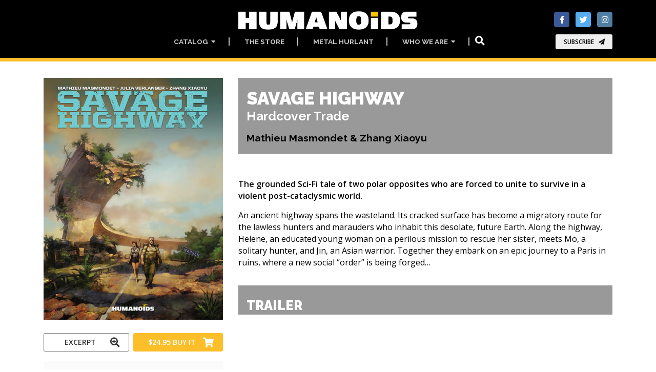

--- FILE ---
content_type: text/html; charset=utf-8
request_url: https://www.humanoids.com/book/756
body_size: 62061
content:
<!DOCTYPE html>
<html dir="ltr" lang="en">
<head>
	<!--  METAS  -->
	<meta charset="utf-8">
 	<meta name="viewport" content="width=device-width, initial-scale=1.0, maximum-scale=1.0, user-scalable=no, shrink-to-fit=no">
	
	<meta http-equiv="Content-Type" content="text/html; charset=utf-8" />
		<!-- Google Tag Manager -->
	<script>
		window.dataLayer = window.dataLayer || [];
	</script>
	<script>(function(w,d,s,l,i){w[l]=w[l]||[];w[l].push({'gtm.start':
	new Date().getTime(),event:'gtm.js'});var f=d.getElementsByTagName(s)[0],
	j=d.createElement(s),dl=l!='dataLayer'?'&l='+l:'';j.async=true;j.src=
	'https://www.googletagmanager.com/gtm.js?id='+i+dl;f.parentNode.insertBefore(j,f);
	})(window,document,'script','dataLayer','GTM-P6TQVC9');</script>
	<!-- End Google Tag Manager -->	
	<meta name="title" content="Savage Highway - Hardcover Trade" />
<meta name="keywords" content="Savage,Highway,Mathieu,Masmondet,Zhang,Xiaoyu,bd,bande,dessinée,comic,manga" />
<meta name="description" content="Savage Highway - Hardcover Trade -  The grounded Sci-Fi tale of two polar opposites who are forced to unite to survive in a violent post-cataclysmic world -  " />
<meta name="image" content="http://www.humanoids.com/assets/CatalogueArticle/756/SavageHighway2017_Cover_8925_zoomed.jpg" />
<meta name="robots" content="index, follow" />
<meta name="language" content="en" />
	<meta property="og:title" content="Savage Highway - Hardcover Trade" />
<meta property="og:description" content="Savage Highway - Hardcover Trade -  The grounded Sci-Fi tale of two polar opposites who are forced to unite to survive in a violent post-cataclysmic world -  " />
<meta property="og:image" content="http://www.humanoids.com/assets/CatalogueArticle/756/SavageHighway2017_Cover_8925_zoomed.jpg" />
<meta property="og:language" content="en" />

		<script>var HumApp_enableAnim = true;</script>

	<!--  TITLE -->
	<title>Savage Highway - Hardcover Trade</title>
	<link rel="icon" type="image/png" href="/images/design_humanoidscom/logo-32px.png" />
	
	<!--
	<script type="text/javascript" src="https://cdn2.humanoids.com/sf/prototype/js/prototype.js"></script>
	-->

    <!-- Web Fonts -->
	<link href="https://fonts.googleapis.com/css?family=Open+Sans:400,400i,700,700i|Raleway:400,500,600,700,900" rel="stylesheet">

	<!-- Plugins -->
	<link rel="stylesheet" href="https://use.fontawesome.com/releases/v5.15.4/css/all.css">
  	<link rel="stylesheet" href="https://use.fontawesome.com/releases/v5.15.4/css/v4-shims.css">

	<link rel="stylesheet" type="text/css" media="screen" href="https://cdn2.humanoids.com/plugins/animations/animations.css?tm=1666367594" />
	<link rel="stylesheet" type="text/css" media="screen" href="https://cdn2.humanoids.com/plugins/slick/slick.css?tm=1666367594" />
	<link rel="stylesheet" type="text/css" media="screen" href="https://cdn2.humanoids.com/plugins/slick/y_slick-theme.css?tm=1666367594" />
	<link rel="stylesheet" type="text/css" media="screen" href="https://cdn2.humanoids.com/plugins/aos/aos.css?tm=1666367594" />
	<link rel="stylesheet" type="text/css" media="screen" href="https://cdn2.humanoids.com/plugins/tooltipster/tooltipster.bundle.min.css?tm=1666367594" />
	<link rel="stylesheet" type="text/css" media="screen" href="https://cdn2.humanoids.com/plugins/tooltipster/tooltipster-sideTip-noir.min.css?tm=1666367594" />
	<link rel="stylesheet" type="text/css" media="screen" href="https://cdn2.humanoids.com/plugins/rs-plugin-5/css/settings.css?tm=1666367594" />
	<link rel="stylesheet" type="text/css" media="screen" href="https://cdn2.humanoids.com/plugins/rs-plugin-5/css/layers.css?tm=1666367594" />
	<link rel="stylesheet" type="text/css" media="screen" href="https://cdn2.humanoids.com/plugins/rs-plugin-5/css/navigation.css?tm=1666367594" />

	<!-- Bootstrap core and Template CSS -->
	<link rel="stylesheet" type="text/css" media="screen" href="https://cdn2.humanoids.com/css/y_style_humanoidscom.css?tm=1743773686" />

	<!-- Custom template -->
	<link rel="stylesheet" type="text/css" media="screen" href="https://cdn2.humanoids.com/css/HURichCss.css?responsive=true&amp;tm=1523631371" />
    
	<!-- first priority JS script -->
	<script type="text/javascript" src="https://cdn2.humanoids.com/js/global3.js?tm=1700492483"></script>

</head>

<body class="humanoidscom">

		<!-- Google Tag Manager (noscript) -->
	<noscript><iframe src="https://www.googletagmanager.com/ns.html?id=GTM-P6TQVC9"
	height="0" width="0" style="display:none;visibility:hidden"></iframe></noscript>
	<!-- End Google Tag Manager (noscript) -->
    <!-- scrollToTop -->
    <!-- ================ -->
    <div class="scrollToTop circle"><i class="fa fa-arrow-up"></i></div>

    <!-- page wrapper start -->
    <!-- ================ -->
    <div class="page-wrapper">
		
	<div class="header-container">
	<header class="header dark fixed fixed-desktop clearfix">
		<div class="header2_access">
			<button id="header2_menu_access" type="button" class="btn btn-gray-transparent" style="position:relative;" data-toggle="dropdown" aria-haspopup="true" aria-expanded="false">
				<i class="fas fa-bars" style="color:rgb(202,202,202);"></i>
			</button>
			<div class="dropdown-menu" aria-labelledby="header2_menu_access">
				<ul class="header_items_vertical">
											<li class="header2_menu">
					<a id="header2_access_0" style="position:relative;" data-toggle="dropdown" aria-haspopup="true" aria-expanded="false">
				Catalog				&nbsp;<i class="fas fa-caret-down"></i>
			</a>
			<div class="dropdown-menu" aria-labelledby="header2_access_0">
									<a href="/new_releases" target="_self">New and Upcoming</a>									<hr class="divider" />									<a href="/most_read" target="_self">Most Read</a>									<a href="/imprints" target="_self">Imprints</a>									<a href="/genres" target="_self">Genres</a>									<hr class="divider" />									<a href="/all_titles#section_223" target="_self">Advanced Search</a>									<a href="/all_titles#section_224" target="_self">Timeline</a>									<a href="/all_titles#section_225" target="_self">All Titles</a>							</div>
			</li>
	<li class="header2_menu">
					<a  target="_blank"
				href="https://store.humanoids.com" id="header2_access_1">
				The Store			</a>
			</li>
	<li class="header2_menu">
					<a  target="_self"
				href="/metal-hurlant" id="header2_access_2">
				Metal Hurlant			</a>
			</li>
	<li class="header2_menu">
					<a id="header2_access_3" style="position:relative;" data-toggle="dropdown" aria-haspopup="true" aria-expanded="false">
				Who we are				&nbsp;<i class="fas fa-caret-down"></i>
			</a>
			<div class="dropdown-menu" aria-labelledby="header2_access_3">
									<a href="/about_us" target="_self">About Us</a>									<a href="/all_authors" target="_self">Our Creators</a>							</div>
			</li>
		
					<li class="">
																	  <div class="btn-group">
                        <button type="button" class="btn btn-default" 
                        		data-toggle="modal" data-target="#searchBoxModal">
                        	<i class="fa fa-search fa-lg"></i>
                        </button>
	                    <div id="searchBoxModal" class="modal fade big_search_box" data-above="no" data-office-type="front" data-advanced-page-id="58" data-advanced-section-id="" tabindex="-1" role="dialog" aria-labelledby="myLargeModalLabel" aria-hidden="true">
	<div class="modal-dialog modal-lg" role="document">
		<div class="modal-content">
			<div class="modal-header">
				<div class="container">
					<div class="row justify-content-md-center">
						<div class="col-3">
						</div>
						<div class="col-6">
							<input class="form-control" type="text" placeholder="Search..." style="width: 100%;" />
			 			</div>
						<div class="col-3">
							<button type="button" class="close" data-dismiss="modal" aria-label="Close"><span aria-hidden="true">&times;</span><span class="sr-only">Close</span></button>
						</div>
					</div>
				</div>
			</div>
			<div class="modal-body">
				<div class="container">
					<div class="row">
						<div class="col-12 col-md-8 big_search_box_result">
						</div>
						<div class="hidden-sm-down col-md-4 previewSearch">
							<div class="previewSearchBox"></div>
						</div>
					</div>
					<div class="row">
						<div class="col-12 resultSearchBoxNoResult text-center">
							No result						</div>
					</div>
				</div>
			</div>
			<div class="modal-footer">
				<button type="button" class="btn btn-sm btn-default searchBoxModalAdvanced" style="visibility:hidden;">Advanced search =></button>
				<button type="button" class="btn btn-sm btn-dark" data-dismiss="modal">Close</button>
			</div>
		</div>
	</div>
</div>                      </div>  
					</li>
					<li class="">
						  
					</li>
				</ul>
			</div>			
		</div>		
		<div class="header-block">
			<div class="header2_social">
							
<ul class="align-items-center justify-content-end d-flex social-links colored">
						<li class="facebook"><a target="_blank" href="http://www.facebook.com/humanoidsinc"><i class="fa fa-facebook"></i></a></li>
								<li class="twitter"><a target="_blank" href="https://twitter.com/humanoidsinc"><i class="fa fa-twitter"></i></a></li>
								<li class="instagram"><a target="_blank" href="https://www.instagram.com/humanoidsinc"><i class="fa fa-instagram"></i></a></li>
			</ul>
				<button type="button" class="btn btn-animated btn-animation btn-animation--slide-horizontal btn-sm"
		data-toggle="modal" data-target="#subscribeBoxModal">
	Subscribe	<i class="fa fa-send"></i>
</button>
<div id="subscribeBoxModal" class="modal fade modal-no-footer" data-above="no" tabindex="-1" role="dialog" aria-hidden="true">
	<div class="modal-dialog modal-md" role="document">
		<div class="modal-content">
			<div class="modal-body mt-4">
				<style>
form#newsletter_subscription_form {
	margin: 0px; 
	padding: 0px;
}
h2.newsletter_subscription_title {
	text-align: center;
    color: black;
}
form#newsletter_subscription_form input[type=radio] {
  border: 2px solid Black;
  padding: 0.5em;
  -webkit-appearance: none;
  border-radius: 2px;
}

form#newsletter_subscription_form input[type=radio]:checked {
  background: url([data-uri]) no-repeat center center;
  background-size: 13px 13px;
  background-color: black;
  border: 2px solid White;
}

form#newsletter_subscription_form input[type=radio]:focus {
  outline-color: transparent;
}
form#newsletter_subscription_form {
	text-align:center;
}
form#newsletter_subscription_form label {
	font-family: "Open Sans";
	vertical-align: middle;
	color: Black;
	font-weight: bold;
}
</style>


	<script>
		var newsletter_subscription_onselect = function() {
			newsletter_subscriptions = [{"name":"Humanoids","subscription":"https:\/\/redir.humanoids.com\/wgt\/p5nt\/x14\/form?c=75983300","order":1},{"name":"Metal Hurlant","subscription":"https:\/\/redir.humanoids.com\/wgt\/p5nt\/xv7v\/form?c=60b56b03","order":2}];
			option_value = document.querySelector('input[name="newsletter_subscription_option"]:checked').value;
			var nl_option = newsletter_subscriptions.find(nl => nl.order == option_value);
			if( !nl_option ) {
				document.getElementById("newsletter_subscription_iframe").style.opacity = 0.5;
				document.getElementById("newsletter_subscription_iframe").style.pointerEvents = "none";
			} else {
				document.getElementById("newsletter_subscription_iframe").style.opacity = 1;
				document.getElementById("newsletter_subscription_iframe").style.pointerEvents = "";
			}
			document.getElementById("newsletter_subscription_iframe").src = nl_option.subscription;
		}
		window.onload = function() {
			document.getElementById("newsletter_subscription_iframe").style.opacity = 0.5;
			document.getElementById("newsletter_subscription_iframe").style.pointerEvents = "none";
		}
	</script>

	<h2 class="newsletter_subscription_title">Newsletter selection</h2>
	<form id="newsletter_subscription_form" onchange="newsletter_subscription_onselect();">
					<input type="radio" id="newsletter_subscription_option_1" name="newsletter_subscription_option" value="1">
			<label for="newsletter_subscription_option_1">Humanoids</label><br>
					<input type="radio" id="newsletter_subscription_option_2" name="newsletter_subscription_option" value="2">
			<label for="newsletter_subscription_option_2">Metal Hurlant</label><br>
			</form>


<iframe id="newsletter_subscription_iframe" data-w-type="embedded" frameborder="0" scrolling="no" marginheight="0" marginwidth="0" height="300" src="https://redir.humanoids.com/wgt/p5nt/x14/form?c=75983300" width="100%"></iframe>
<script type="text/javascript" src="https://app.mailjet.com/pas-nc-embedded-v1.js"></script>

<div style="position:absolute; bottom: 0px; left: 0px; background-color:#fcbf2a; height: 23px; width: 100%;"></div>
			</div>
		</div>
	</div>
</div>
<div id="subscribeBoxModal_mh" class="modal fade modal-no-footer" data-above="no" tabindex="-1" role="dialog" aria-hidden="true">
	<div class="modal-dialog modal-md" role="document">
		<div class="modal-content">
			<div class="modal-body mt-4">
				<style>
form#newsletter_subscription_form {
	margin: 0px; 
	padding: 0px;
}
h2.newsletter_subscription_title {
	text-align: center;
    color: black;
}
form#newsletter_subscription_form input[type=radio] {
  border: 2px solid Black;
  padding: 0.5em;
  -webkit-appearance: none;
  border-radius: 2px;
}

form#newsletter_subscription_form input[type=radio]:checked {
  background: url([data-uri]) no-repeat center center;
  background-size: 13px 13px;
  background-color: black;
  border: 2px solid White;
}

form#newsletter_subscription_form input[type=radio]:focus {
  outline-color: transparent;
}
form#newsletter_subscription_form {
	text-align:center;
}
form#newsletter_subscription_form label {
	font-family: "Open Sans";
	vertical-align: middle;
	color: Black;
	font-weight: bold;
}
</style>


	<script>
		var newsletter_subscription_onselect = function() {
			newsletter_subscriptions = [{"name":"Humanoids","subscription":"https:\/\/redir.humanoids.com\/wgt\/p5nt\/x14\/form?c=75983300","order":1},{"name":"Metal Hurlant","subscription":"https:\/\/redir.humanoids.com\/wgt\/p5nt\/xv7v\/form?c=60b56b03","order":2}];
			option_value = document.querySelector('input[name="newsletter_subscription_option"]:checked').value;
			var nl_option = newsletter_subscriptions.find(nl => nl.order == option_value);
			if( !nl_option ) {
				document.getElementById("newsletter_subscription_iframe").style.opacity = 0.5;
				document.getElementById("newsletter_subscription_iframe").style.pointerEvents = "none";
			} else {
				document.getElementById("newsletter_subscription_iframe").style.opacity = 1;
				document.getElementById("newsletter_subscription_iframe").style.pointerEvents = "";
			}
			document.getElementById("newsletter_subscription_iframe").src = nl_option.subscription;
		}
		window.onload = function() {
			document.getElementById("newsletter_subscription_iframe").style.opacity = 0.5;
			document.getElementById("newsletter_subscription_iframe").style.pointerEvents = "none";
		}
	</script>

	<h2 class="newsletter_subscription_title">Newsletter selection</h2>
	<form id="newsletter_subscription_form" onchange="newsletter_subscription_onselect();">
					<input type="radio" id="newsletter_subscription_option_1" name="newsletter_subscription_option" value="1">
			<label for="newsletter_subscription_option_1">Humanoids</label><br>
					<input type="radio" id="newsletter_subscription_option_2" name="newsletter_subscription_option" value="2">
			<label for="newsletter_subscription_option_2">Metal Hurlant</label><br>
			</form>


<iframe id="newsletter_subscription_iframe" data-w-type="embedded" frameborder="0" scrolling="no" marginheight="0" marginwidth="0" height="300" src="https://redir.humanoids.com/wgt/p5nt/x14/form?c=75983300" width="100%"></iframe>
<script type="text/javascript" src="https://app.mailjet.com/pas-nc-embedded-v1.js"></script>

<div style="position:absolute; bottom: 0px; left: 0px; background-color:#fcbf2a; height: 23px; width: 100%;"></div>
			</div>
		</div>
	</div>
</div>			</div>	
		<div class="header2_logo">
				<a href="/" style="display:block;">
					<img id="logo_img" src="/images/design_humanoidscom/y-logo-full.png?v=20260105V1" alt="Humanoids" />
				</a>
			</div>					
			<ul class="header_items">
									<li class="header2_menu">
					<a id="header2_menu_0" style="position:relative;" data-toggle="dropdown" aria-haspopup="true" aria-expanded="false">
				Catalog				&nbsp;<i class="fas fa-caret-down"></i>
			</a>
			<div class="dropdown-menu" aria-labelledby="header2_menu_0">
									<a href="/new_releases" target="_self">New and Upcoming</a>									<hr class="divider" />									<a href="/most_read" target="_self">Most Read</a>									<a href="/imprints" target="_self">Imprints</a>									<a href="/genres" target="_self">Genres</a>									<hr class="divider" />									<a href="/all_titles#section_223" target="_self">Advanced Search</a>									<a href="/all_titles#section_224" target="_self">Timeline</a>									<a href="/all_titles#section_225" target="_self">All Titles</a>							</div>
			</li>
	<li class="header2_menu">
					<a  target="_blank"
				href="https://store.humanoids.com" id="header2_menu_1">
				The Store			</a>
			</li>
	<li class="header2_menu">
					<a  target="_self"
				href="/metal-hurlant" id="header2_menu_2">
				Metal Hurlant			</a>
			</li>
	<li class="header2_menu">
					<a id="header2_menu_3" style="position:relative;" data-toggle="dropdown" aria-haspopup="true" aria-expanded="false">
				Who we are				&nbsp;<i class="fas fa-caret-down"></i>
			</a>
			<div class="dropdown-menu" aria-labelledby="header2_menu_3">
									<a href="/about_us" target="_self">About Us</a>									<a href="/all_authors" target="_self">Our Creators</a>							</div>
			</li>
		
				<li class="header2_menu">
															  <div class="btn-group">
                        <button type="button" class="btn btn-default" 
                        		data-toggle="modal" data-target="#searchBoxModal">
                        	<i class="fa fa-search fa-lg"></i>
                        </button>
	                    <div id="searchBoxModal" class="modal fade big_search_box" data-above="no" data-office-type="front" data-advanced-page-id="58" data-advanced-section-id="" tabindex="-1" role="dialog" aria-labelledby="myLargeModalLabel" aria-hidden="true">
	<div class="modal-dialog modal-lg" role="document">
		<div class="modal-content">
			<div class="modal-header">
				<div class="container">
					<div class="row justify-content-md-center">
						<div class="col-3">
						</div>
						<div class="col-6">
							<input class="form-control" type="text" placeholder="Search..." style="width: 100%;" />
			 			</div>
						<div class="col-3">
							<button type="button" class="close" data-dismiss="modal" aria-label="Close"><span aria-hidden="true">&times;</span><span class="sr-only">Close</span></button>
						</div>
					</div>
				</div>
			</div>
			<div class="modal-body">
				<div class="container">
					<div class="row">
						<div class="col-12 col-md-8 big_search_box_result">
						</div>
						<div class="hidden-sm-down col-md-4 previewSearch">
							<div class="previewSearchBox"></div>
						</div>
					</div>
					<div class="row">
						<div class="col-12 resultSearchBoxNoResult text-center">
							No result						</div>
					</div>
				</div>
			</div>
			<div class="modal-footer">
				<button type="button" class="btn btn-sm btn-default searchBoxModalAdvanced" style="visibility:hidden;">Advanced search =></button>
				<button type="button" class="btn btn-sm btn-dark" data-dismiss="modal">Close</button>
			</div>
		</div>
	</div>
</div>                      </div>  
				</li>					
				<li class="header2_menu">
					  
				</li>
			</ul>
		</div>
	</header>
</div>	
	<div id="emptyBoxModal" class="modal fade" data-above="no" tabindex="-1" role="dialog" aria-hidden="true">
		<div class="modal-dialog modal-dialog-centered modal-lg" role="document">
			<div class="modal-content dark-bg py-2">
				<div class="modal-body">
				</div>
			</div>
		</div>
	</div>
	
	<div id="page-start"></div>

				
	
	<!--  MAIN COLUMNS -->
	<section>
        <div class="container">
          <div class="row">
          
          	<!--  LEFT COLUMN -->
          	<div class="col-xs col-md-4">
				                <!-- TITLE SM DEVICE !!!!!!!!!!  -->
                <section class="hidden-md-up">
					<div class="container p-0">
		          		<div class="book-title">
							<h1>Savage Highway														<br /><span class="book-ss-title">
																																		Hardcover Trade															</span>
														</h1>
							<h4>
															Mathieu Masmondet & Zhang Xiaoyu								
														</h4>
		          		</div>
					</div>
					<!-- STATUS -->
										
				</section>          	

          		<section class="pb-0">
          			<div class="container p-0">
	             	<div class="overlay-container overlay-plain" data-notes="B 756 / W 181">
	<!--
		<div class="overlay-container-area"></div>
	-->
	<div class="visual-auto-height">
		<img style=""
	 src="https://cdn2.humanoids.com/assets/CatalogueArticle/756/SavageHighway2017_Cover_8925_R150.jpg"
	 data-sizes="auto"
     data-src="https://cdn2.humanoids.com/assets/CatalogueArticle/756/SavageHighway2017_Cover_8925_R400.jpg"
     data-srcset=" https://cdn2.humanoids.com/assets/CatalogueArticle/756/SavageHighway2017_Cover_8925_R150.jpg 150w,
				   https://cdn2.humanoids.com/assets/CatalogueArticle/756/SavageHighway2017_Cover_8925_R300.jpg 300w,
    			   https://cdn2.humanoids.com/assets/CatalogueArticle/756/SavageHighway2017_Cover_8925_R400.jpg 400w,
    			   https://cdn2.humanoids.com/assets/CatalogueArticle/756/SavageHighway2017_Cover_8925_R600.jpg 600w,
    			   https://cdn2.humanoids.com/assets/CatalogueArticle/756/SavageHighway2017_Cover_8925_R900.jpg 900w,
    			   https://cdn2.humanoids.com/assets/CatalogueArticle/756/SavageHighway2017_Cover_8925_R1200.jpg 1200w"
	 class="lazyload blur-up " /> 
	</div>
	<!--
   	<div class="overlay-content">
   	    	</div>
	-->
</div>					</div>
				</section>

				<section class="pb-0">

											<div class="container row no-gutters p-0 pb-2">

							<!-- IBD BUTTON -->
															<div class="btn-group col-12 col-lg-6 pr-lg-2 pr-0 pl-0">
									
<a href="#"
   class="w-100 btn btn-gray-transparent btn-animated link_ibd "
   data-toggle="modal"
   data-target="#emptyBoxModal"
   data-type="ibd"
   data-parameter="791">
   Excerpt   <i class="pl-10 fa fa-search-plus fa-lg"></i>
</a>

										</div>								
							
							<!-- BUY BUTTON -->
															<div class="btn-group col-12 col-lg-6 pl-0 pr-0">
									
    <button type="button"
            class="w-100 btn btn-default btn-animated link_buy dropdown-toggle dropdown-toggle-split"
            data-toggle="dropdown"
            aria-haspopup="true"
            aria-expanded="false">
            $24.95            <span class="hidden-lg-down">Buy it</span>
            <i class="pl-10 fa fa-shopping-cart fa-lg"></i>
    </button>
    <div class="dropdown-menu btn-default link_buy"
         x-placement="bottom-start"
         style="position: absolute; transform: translate3d(68px, 35px, 0px); top: 0px; left: 0px; will-change: transform;">
                                    <a href="http://www.amazon.com/s/ref=nb_sb_noss?url=search-http://www.amazon.com/s/ref=nb_sb_noss?url=search-alias%3Daps&field-keywords=9781594656606&tag=humanoids05-20" target="_blank" class="dropdown-item btn link_buy">
                    Amazon                    <i class="pl-10 fa fa-external-link fa-lg"></i>
                </a>
                                                <a href="https://www.barnesandnoble.com/w?ean=9781594656606" target="_blank" class="dropdown-item btn link_buy">
                    Barnes & Nobles                    <i class="pl-10 fa fa-external-link fa-lg"></i>
                </a>
                                                <a href="https://www.indiebound.org/book/9781594656606" target="_blank" class="dropdown-item btn link_buy">
                    IndieBound                    <i class="pl-10 fa fa-external-link fa-lg"></i>
                </a>
                                                <a href="https://www.powells.com/book/-9781594656606" target="_blank" class="dropdown-item btn link_buy">
                    Powells                    <i class="pl-10 fa fa-external-link fa-lg"></i>
                </a>
                                                <a href="https://www.simonandschuster.com/books/9781594656606" target="_blank" class="dropdown-item btn link_buy">
                    SimonSchuster                    <i class="pl-10 fa fa-external-link fa-lg"></i>
                </a>
                                                <a href="https://www.comicshoplocator.com/" target="_blank" class="dropdown-item btn link_buy">
                    Comic Book Locator                    <i class="pl-10 fa fa-external-link fa-lg"></i>
                </a>
                        </div>

								</div>
							
						</div>
											
					<!-- SUBSCRIBE BUTTON -->
					
				</section>
				
								
				<section class="light-gray-bg">
				
									
	          		<dl class="row small-section">
	          		
	          			<dt class="col-sm-4 text-sm-right">Authors:</dt><dd class="col-sm-8"><a class="authors" target="_self" href="/author/4550">Mathieu Masmondet (Writer)</a><br /><a class="authors" target="_self" href="/author/742">Zhang Xiaoyu (Art)</a></dd>						
						<dt class="col-sm-4 text-sm-right">Date:</dt><dd class="col-sm-8">Apr 19, 2017</dd>	                    
	                    <dt class="col-sm-4 text-sm-right">Edition:</dt><dd class="col-sm-8">Hardcover Trade</dd>	                    
	                    <dt class="col-sm-4 text-sm-right">Format:</dt><dd class="col-sm-8">168 pages  -  Color<br />7.8 x 10.5 in</dd>	                    
											<dt class="col-sm-4 text-sm-right">ISBN:</dt><dd class="col-sm-8">9781594656606</dd>						
						<dt class="col-sm-4 text-sm-right">Price:</dt><dd class="col-sm-8">$24.95 - £19.99 - Can$32.99</dd>
	                 </dl>
	                 
	                	                 
	           </section>			</div>
			<!--   // LEFT COLUMN -->
			
			<!--  RIGHT COLUMN -->
			<div class="col-xs col-md-8">
			
				<!-- TITLE MD DEVICES -->
				<section class="hidden-sm-down">
					<div class="container p-0">
		          		<div class="book-title">
							<h1>Savage Highway																<br /><span class="book-ss-title">
																																						Hardcover Trade																	</span>
															</h1>
							<h4>
																	Mathieu Masmondet & Zhang Xiaoyu								
															</h4>
		          		</div>
					</div>
					<!-- STATUS -->
									</section>

				
				

				
					<section>
						<div class="container p-0">
															<p><strong>The grounded Sci-Fi tale of two polar opposites who are forced to unite to survive in a violent post-cataclysmic world. </strong></p>
								<p>An ancient highway spans the wasteland. Its cracked surface has become a migratory route for the lawless hunters and marauders who inhabit this desolate, future Earth. Along the highway, Helene, an educated young woman on a perilous mission to rescue her sister, meets Mo, a solitary hunter, and Jin, an Asian warrior. Together they embark on an epic journey to a Paris in ruins, where a new social “order” is being forged…</p>
																					</div>
					</section>	

											<section style="margin-top: -30px;">
							<div class="container p-0">
								<h2 class="page-title">Trailer</h2>
								<div class="embed-responsive embed-responsive-3by2">
	<iframe class="embed-responsive-item" 
			src="https://www.youtube.com/embed/aS7HyusTRuM?autoplay=0&controls=1&showinfo=0&rel=0;enablejsapi=1" 
			frameborder="0"
			allow="encrypted-media"
			allowfullscreen></iframe>
</div>							</div>
						</section>
					
					<!-- LINK PAGES AT TOP -->
					
				
					<!--  SAME SERIE LIST -->
											<section>
							<div class="container p-0">
								<h2 class="page-title">In the same series</h2>
								<!-- tabs start -->
								<!-- ================ -->
								<!-- Nav tabs -->
								<ul class="nav nav-tabs style-4" role="tablist">
																												<li class="nav-item">
											<a class="nav-link active" href="#sameSerieEditionTab381" role="tab" data-toggle="tab">
												Hardcover Trade												<i class="fas fa-arrow-circle-down d-sm-none"></i>
											</a>
										</li>
																			<li class="nav-item">
											<a class="nav-link " href="#sameSerieEditionTab411" role="tab" data-toggle="tab">
												Digital Comic												<i class="fas fa-arrow-circle-down d-sm-none"></i>
											</a>
										</li>
																	</ul>
								<!-- Tab panes -->
								<div class="tab-content">
																												<div class="tab-pane fade show active" role="tabpanel" id="sameSerieEditionTab381">
											          <div class="row grid-space-10">
          	             <div class="col-6 col-md-4 col-lg-3 mb-20 d-flex flex-column">
             	             	<div class="overlay-container overlay-plain sameSerieCoverHighlight" data-notes="B 756 / W 181">

	<!--<div class="overlay-container-area"></div>-->

	<a class="visual-fix-container visual-fix-covers link-covers" href="/book/756">
		<img style=""
	 src="https://cdn2.humanoids.com/assets/CatalogueArticle/756/SavageHighway2017_Cover_8925_R150.jpg"
	 data-sizes="auto"
     data-src="https://cdn2.humanoids.com/assets/CatalogueArticle/756/SavageHighway2017_Cover_8925_R400.jpg"
     data-srcset=" https://cdn2.humanoids.com/assets/CatalogueArticle/756/SavageHighway2017_Cover_8925_R150.jpg 150w,
				   https://cdn2.humanoids.com/assets/CatalogueArticle/756/SavageHighway2017_Cover_8925_R300.jpg 300w,
    			   https://cdn2.humanoids.com/assets/CatalogueArticle/756/SavageHighway2017_Cover_8925_R400.jpg 400w,
    			   https://cdn2.humanoids.com/assets/CatalogueArticle/756/SavageHighway2017_Cover_8925_R600.jpg 600w,
    			   https://cdn2.humanoids.com/assets/CatalogueArticle/756/SavageHighway2017_Cover_8925_R900.jpg 900w,
    			   https://cdn2.humanoids.com/assets/CatalogueArticle/756/SavageHighway2017_Cover_8925_R1200.jpg 1200w"
	 class="lazyload blur-up " /> 
	</a>

	

</div>             	             				             	<div class="body p-2 light-gray-bg text-center sameSerieTextHighlight" style="flex:auto;">
							<p class="mb-0">Savage Highway</p>
		                </div>
		                                		</div>
    		    	</div>										</div>
																			<div class="tab-pane fade " role="tabpanel" id="sameSerieEditionTab411">
											          <div class="row grid-space-10">
          	             <div class="col-6 col-md-4 col-lg-3 mb-20 d-flex flex-column">
             	             	<div class="overlay-container overlay-plain " data-notes="B 798 / W 181">

	<!--<div class="overlay-container-area"></div>-->

	<a class="visual-fix-container visual-fix-covers link-covers" href="/book/798">
			<div style="position:absolute;width:100%;height: 100%;top: 0;left: 0; z-index:1;">
		<img src="/images/design_y/digital_mark_humanoidscom.png" style="width: 18%; position:absolute; bottom: 1%; left: 1.5%;" title="Digital Comics" />
	</div>
<img style=""
	 src="https://cdn2.humanoids.com/assets/CatalogueArticle/798/SAVAGE_HIGHWAY_DC_1_ID798_0_9876_R150.jpg"
	 data-sizes="auto"
     data-src="https://cdn2.humanoids.com/assets/CatalogueArticle/798/SAVAGE_HIGHWAY_DC_1_ID798_0_9876_R400.jpg"
     data-srcset=" https://cdn2.humanoids.com/assets/CatalogueArticle/798/SAVAGE_HIGHWAY_DC_1_ID798_0_9876_R150.jpg 150w,
				   https://cdn2.humanoids.com/assets/CatalogueArticle/798/SAVAGE_HIGHWAY_DC_1_ID798_0_9876_R300.jpg 300w,
    			   https://cdn2.humanoids.com/assets/CatalogueArticle/798/SAVAGE_HIGHWAY_DC_1_ID798_0_9876_R400.jpg 400w,
    			   https://cdn2.humanoids.com/assets/CatalogueArticle/798/SAVAGE_HIGHWAY_DC_1_ID798_0_9876_R600.jpg 600w,
    			   https://cdn2.humanoids.com/assets/CatalogueArticle/798/SAVAGE_HIGHWAY_DC_1_ID798_0_9876_R900.jpg 900w,
    			   https://cdn2.humanoids.com/assets/CatalogueArticle/798/SAVAGE_HIGHWAY_DC_1_ID798_0_9876_R1200.jpg 1200w"
	 class="lazyload blur-up " /> 
	</a>

	

</div>             	             				             	<div class="body p-2 light-gray-bg text-center " style="flex:auto;">
							<p class="mb-0">Book 1 : Hit the Road</p>
		                </div>
		                                		</div>
    		             <div class="col-6 col-md-4 col-lg-3 mb-20 d-flex flex-column">
             	             	<div class="overlay-container overlay-plain " data-notes="B 799 / W 181">

	<!--<div class="overlay-container-area"></div>-->

	<a class="visual-fix-container visual-fix-covers link-covers" href="/book/799">
			<div style="position:absolute;width:100%;height: 100%;top: 0;left: 0; z-index:1;">
		<img src="/images/design_y/digital_mark_humanoidscom.png" style="width: 18%; position:absolute; bottom: 1%; left: 1.5%;" title="Digital Comics" />
	</div>
<img style=""
	 src="https://cdn2.humanoids.com/assets/CatalogueArticle/799/Savage_Highway_DC_2_ID799_0_9875_R150.jpg"
	 data-sizes="auto"
     data-src="https://cdn2.humanoids.com/assets/CatalogueArticle/799/Savage_Highway_DC_2_ID799_0_9875_R400.jpg"
     data-srcset=" https://cdn2.humanoids.com/assets/CatalogueArticle/799/Savage_Highway_DC_2_ID799_0_9875_R150.jpg 150w,
				   https://cdn2.humanoids.com/assets/CatalogueArticle/799/Savage_Highway_DC_2_ID799_0_9875_R300.jpg 300w,
    			   https://cdn2.humanoids.com/assets/CatalogueArticle/799/Savage_Highway_DC_2_ID799_0_9875_R400.jpg 400w,
    			   https://cdn2.humanoids.com/assets/CatalogueArticle/799/Savage_Highway_DC_2_ID799_0_9875_R600.jpg 600w,
    			   https://cdn2.humanoids.com/assets/CatalogueArticle/799/Savage_Highway_DC_2_ID799_0_9875_R900.jpg 900w,
    			   https://cdn2.humanoids.com/assets/CatalogueArticle/799/Savage_Highway_DC_2_ID799_0_9875_R1200.jpg 1200w"
	 class="lazyload blur-up " /> 
	</a>

	

</div>             	             				             	<div class="body p-2 light-gray-bg text-center " style="flex:auto;">
							<p class="mb-0">Book 2 : Trouble Halfway</p>
		                </div>
		                                		</div>
    		             <div class="col-6 col-md-4 col-lg-3 mb-20 d-flex flex-column">
             	             	<div class="overlay-container overlay-plain " data-notes="B 800 / W 181">

	<!--<div class="overlay-container-area"></div>-->

	<a class="visual-fix-container visual-fix-covers link-covers" href="/book/800">
			<div style="position:absolute;width:100%;height: 100%;top: 0;left: 0; z-index:1;">
		<img src="/images/design_y/digital_mark_humanoidscom.png" style="width: 18%; position:absolute; bottom: 1%; left: 1.5%;" title="Digital Comics" />
	</div>
<img style=""
	 src="https://cdn2.humanoids.com/assets/CatalogueArticle/800/Savage_Highway_DC_3_ID800_0_9882_R150.jpg"
	 data-sizes="auto"
     data-src="https://cdn2.humanoids.com/assets/CatalogueArticle/800/Savage_Highway_DC_3_ID800_0_9882_R400.jpg"
     data-srcset=" https://cdn2.humanoids.com/assets/CatalogueArticle/800/Savage_Highway_DC_3_ID800_0_9882_R150.jpg 150w,
				   https://cdn2.humanoids.com/assets/CatalogueArticle/800/Savage_Highway_DC_3_ID800_0_9882_R300.jpg 300w,
    			   https://cdn2.humanoids.com/assets/CatalogueArticle/800/Savage_Highway_DC_3_ID800_0_9882_R400.jpg 400w,
    			   https://cdn2.humanoids.com/assets/CatalogueArticle/800/Savage_Highway_DC_3_ID800_0_9882_R600.jpg 600w,
    			   https://cdn2.humanoids.com/assets/CatalogueArticle/800/Savage_Highway_DC_3_ID800_0_9882_R900.jpg 900w,
    			   https://cdn2.humanoids.com/assets/CatalogueArticle/800/Savage_Highway_DC_3_ID800_0_9882_R1200.jpg 1200w"
	 class="lazyload blur-up " /> 
	</a>

	

</div>             	             				             	<div class="body p-2 light-gray-bg text-center " style="flex:auto;">
							<p class="mb-0">Book 3 : Ground Zero </p>
		                </div>
		                                		</div>
    		    	</div>										</div>
																	</div>
								<!-- tabs end -->
							</div>
						</section>
						

									

					<!-- PRESS SECTION -->
										<section class="section clearfix book_press">
				
						<div class="container p-0">
						
							<div class="row">
								<div class="col-lg-12">
									<h2 class="page-title">Press</h2>
								</div>          
							</div>
							<div class="row">
																<div class="col-sm-6 col-lg-4 mb-4">
									<div class="animated" data-animation-effect="fadeInDownSmall" data-effect-delay="100">
										<h4 style="word-wrap:break-word;">Yozone</h4>
																					<a href="http://www.yozone.fr/spip.php?article18788" target="_blank" class="press_link" style="word-wrap:break-word;">
																				
																					A hallucinatory roadtrip story amid a sun-beaten and ravaged highway peppered with scattered wrecks and populated by banded, violent degenerates.																
																		
										
																					</a>
																			</div>
								</div>
																<div class="col-sm-6 col-lg-4 mb-4">
									<div class="animated" data-animation-effect="fadeInDownSmall" data-effect-delay="100">
										<h4 style="word-wrap:break-word;">Bulle D'Encre</h4>
																					<a href="http://www.bdencre.com/2015/06/17028_lautoroute-sauvage-t1-masmondet-xiaoyu-1420e/" target="_blank" class="press_link" style="word-wrap:break-word;">
																				
																					A first class and even more "savage" graphic novel adaptation of the cult novel by Julia Verlanger.																
																		
										
																					</a>
																			</div>
								</div>
																<div class="col-sm-6 col-lg-4 mb-4">
									<div class="animated" data-animation-effect="fadeInDownSmall" data-effect-delay="100">
										<h4 style="word-wrap:break-word;">Actua BD</h4>
																					<a href="http://www.actuabd.com/L-Autoroute-sauvage-T2-Kilometre" target="_blank" class="press_link" style="word-wrap:break-word;">
																				
																					...a gritty and compelling tale.																
																		
										
																					</a>
																			</div>
								</div>
																<div class="col-sm-6 col-lg-4 mb-4">
									<div class="animated" data-animation-effect="fadeInDownSmall" data-effect-delay="100">
										<h4 style="word-wrap:break-word;">A voir à lire</h4>
																					<a href="http://www.avoir-alire.com/l-autoroute-sauvage-t1-kilometre-666-la-chronique-bd" target="_blank" class="press_link" style="word-wrap:break-word;">
																				
																					[Savage Highway’s first volume is a] a great first step that leaves us wanting to adventure on.																
																		
										
																					</a>
																			</div>
								</div>
																<div class="col-sm-6 col-lg-4 mb-4">
									<div class="animated" data-animation-effect="fadeInDownSmall" data-effect-delay="100">
										<h4 style="word-wrap:break-word;">AiPT!</h4>
																					<a href="http://www.adventuresinpoortaste.com/2017/02/17/savage-highway-review/" target="_blank" class="press_link" style="word-wrap:break-word;">
																				
																					Desolate post-apocalyptic settings are no strangers to comic books, but Savage Highway carves its own niche thanks to its origins as a novel in the 70s. The tone here that Masmondet and Zhang strike here is unique, resembling a grindhouse film. Detailed artwork and a taut script will keep readers engaged as they embark on the journey with Helene and Mo.																
																		
										
																					</a>
																			</div>
								</div>
															</div>
							
						</div>
				
					</section>
					
										
					<!--  RECOMMENDATIONS -->
										<section>
						<div class="container p-0 work-list">
							<div class="row">
								<div class="col-lg-12">
									<h2 class="page-title">You might also like...</h2>
								</div>          
							</div>
							          <div class="row align-items-end">
          	             	<div class="col-6 col-lg-4 visual-auto-height pb-4">
             			<a class="overlay-container overlay-to-top link-covers" data-notes="B 1262 / W 308" href="/book/1262">
		<!--
			<div class="overlay-container-area"></div>
		-->
		<img style=""
	 src="https://cdn2.humanoids.com/assets/CatalogueWork/308/Sapiens_Blue_original_18813_R150.jpg"
	 data-sizes="auto"
     data-src="https://cdn2.humanoids.com/assets/CatalogueWork/308/Sapiens_Blue_original_18813_R400.jpg"
     data-srcset=" https://cdn2.humanoids.com/assets/CatalogueWork/308/Sapiens_Blue_original_18813_R150.jpg 150w,
				   https://cdn2.humanoids.com/assets/CatalogueWork/308/Sapiens_Blue_original_18813_R300.jpg 300w,
    			   https://cdn2.humanoids.com/assets/CatalogueWork/308/Sapiens_Blue_original_18813_R400.jpg 400w,
    			   https://cdn2.humanoids.com/assets/CatalogueWork/308/Sapiens_Blue_original_18813_R600.jpg 600w,
    			   https://cdn2.humanoids.com/assets/CatalogueWork/308/Sapiens_Blue_original_18813_R900.jpg 900w,
    			   https://cdn2.humanoids.com/assets/CatalogueWork/308/Sapiens_Blue_original_18813_R1200.jpg 1200w"
	 class="lazyload blur-up pb-1 landscape-img" />		<img style=""
	 src="https://cdn2.humanoids.com/assets/CatalogueWork/308/Sapiens_titleimage_18811_R150.jpg"
	 data-sizes="auto"
     data-src="https://cdn2.humanoids.com/assets/CatalogueWork/308/Sapiens_titleimage_18811_R400.jpg"
     data-srcset=" https://cdn2.humanoids.com/assets/CatalogueWork/308/Sapiens_titleimage_18811_R150.jpg 150w,
				   https://cdn2.humanoids.com/assets/CatalogueWork/308/Sapiens_titleimage_18811_R300.jpg 300w,
    			   https://cdn2.humanoids.com/assets/CatalogueWork/308/Sapiens_titleimage_18811_R400.jpg 400w,
    			   https://cdn2.humanoids.com/assets/CatalogueWork/308/Sapiens_titleimage_18811_R600.jpg 600w,
    			   https://cdn2.humanoids.com/assets/CatalogueWork/308/Sapiens_titleimage_18811_R900.jpg 900w,
    			   https://cdn2.humanoids.com/assets/CatalogueWork/308/Sapiens_titleimage_18811_R1200.jpg 1200w"
	 class="lazyload blur-up landscape-img" />		<!--   
		<div class="overlay-content">
	   	    	    			
	    		    			
	    			</div>
		-->
	</a>				</div>
    		             	<div class="col-6 col-lg-4 visual-auto-height pb-4">
             			<a class="overlay-container overlay-to-top link-covers" data-notes="B 1318 / W 326" href="/book/1318">
		<!--
			<div class="overlay-container-area"></div>
		-->
		<img style=""
	 src="https://cdn2.humanoids.com/assets/CatalogueWork/326/Psychoverse_dark_logo_18764_R150.jpg"
	 data-sizes="auto"
     data-src="https://cdn2.humanoids.com/assets/CatalogueWork/326/Psychoverse_dark_logo_18764_R400.jpg"
     data-srcset=" https://cdn2.humanoids.com/assets/CatalogueWork/326/Psychoverse_dark_logo_18764_R150.jpg 150w,
				   https://cdn2.humanoids.com/assets/CatalogueWork/326/Psychoverse_dark_logo_18764_R300.jpg 300w,
    			   https://cdn2.humanoids.com/assets/CatalogueWork/326/Psychoverse_dark_logo_18764_R400.jpg 400w,
    			   https://cdn2.humanoids.com/assets/CatalogueWork/326/Psychoverse_dark_logo_18764_R600.jpg 600w,
    			   https://cdn2.humanoids.com/assets/CatalogueWork/326/Psychoverse_dark_logo_18764_R900.jpg 900w,
    			   https://cdn2.humanoids.com/assets/CatalogueWork/326/Psychoverse_dark_logo_18764_R1200.jpg 1200w"
	 class="lazyload blur-up pb-1 landscape-img" />		<img style=""
	 src="https://cdn2.humanoids.com/assets/CatalogueWork/326/website_Image_Psychoverse_18762_R150.jpg"
	 data-sizes="auto"
     data-src="https://cdn2.humanoids.com/assets/CatalogueWork/326/website_Image_Psychoverse_18762_R400.jpg"
     data-srcset=" https://cdn2.humanoids.com/assets/CatalogueWork/326/website_Image_Psychoverse_18762_R150.jpg 150w,
				   https://cdn2.humanoids.com/assets/CatalogueWork/326/website_Image_Psychoverse_18762_R300.jpg 300w,
    			   https://cdn2.humanoids.com/assets/CatalogueWork/326/website_Image_Psychoverse_18762_R400.jpg 400w,
    			   https://cdn2.humanoids.com/assets/CatalogueWork/326/website_Image_Psychoverse_18762_R600.jpg 600w,
    			   https://cdn2.humanoids.com/assets/CatalogueWork/326/website_Image_Psychoverse_18762_R900.jpg 900w,
    			   https://cdn2.humanoids.com/assets/CatalogueWork/326/website_Image_Psychoverse_18762_R1200.jpg 1200w"
	 class="lazyload blur-up landscape-img" />		<!--   
		<div class="overlay-content">
	   	    	    			
	    		    			
	    			</div>
		-->
	</a>				</div>
    		             	<div class="col-6 col-lg-4 visual-auto-height pb-4">
             			<a class="overlay-container overlay-to-top link-covers" data-notes="B 1251 / W 304" href="/book/1251">
		<!--
			<div class="overlay-container-area"></div>
		-->
		<img style=""
	 src="https://cdn2.humanoids.com/assets/CatalogueWork/304/website_darklogo_Retroactive_logo_18338_R150.jpg"
	 data-sizes="auto"
     data-src="https://cdn2.humanoids.com/assets/CatalogueWork/304/website_darklogo_Retroactive_logo_18338_R400.jpg"
     data-srcset=" https://cdn2.humanoids.com/assets/CatalogueWork/304/website_darklogo_Retroactive_logo_18338_R150.jpg 150w,
				   https://cdn2.humanoids.com/assets/CatalogueWork/304/website_darklogo_Retroactive_logo_18338_R300.jpg 300w,
    			   https://cdn2.humanoids.com/assets/CatalogueWork/304/website_darklogo_Retroactive_logo_18338_R400.jpg 400w,
    			   https://cdn2.humanoids.com/assets/CatalogueWork/304/website_darklogo_Retroactive_logo_18338_R600.jpg 600w,
    			   https://cdn2.humanoids.com/assets/CatalogueWork/304/website_darklogo_Retroactive_logo_18338_R900.jpg 900w,
    			   https://cdn2.humanoids.com/assets/CatalogueWork/304/website_darklogo_Retroactive_logo_18338_R1200.jpg 1200w"
	 class="lazyload blur-up pb-1 landscape-img" />		<img style=""
	 src="https://cdn2.humanoids.com/assets/CatalogueWork/304/website_Image_Retroactive_18336_R150.jpg"
	 data-sizes="auto"
     data-src="https://cdn2.humanoids.com/assets/CatalogueWork/304/website_Image_Retroactive_18336_R400.jpg"
     data-srcset=" https://cdn2.humanoids.com/assets/CatalogueWork/304/website_Image_Retroactive_18336_R150.jpg 150w,
				   https://cdn2.humanoids.com/assets/CatalogueWork/304/website_Image_Retroactive_18336_R300.jpg 300w,
    			   https://cdn2.humanoids.com/assets/CatalogueWork/304/website_Image_Retroactive_18336_R400.jpg 400w,
    			   https://cdn2.humanoids.com/assets/CatalogueWork/304/website_Image_Retroactive_18336_R600.jpg 600w,
    			   https://cdn2.humanoids.com/assets/CatalogueWork/304/website_Image_Retroactive_18336_R900.jpg 900w,
    			   https://cdn2.humanoids.com/assets/CatalogueWork/304/website_Image_Retroactive_18336_R1200.jpg 1200w"
	 class="lazyload blur-up landscape-img" />		<!--   
		<div class="overlay-content">
	   	    	    			
	    		    			
	    			</div>
		-->
	</a>				</div>
    		             	<div class="col-6 col-lg-4 visual-auto-height pb-4">
             			<a class="overlay-container overlay-to-top link-covers" data-notes="B 1176 / W 290" href="/book/1176">
		<!--
			<div class="overlay-container-area"></div>
		-->
		<img style=""
	 src="https://cdn2.humanoids.com/assets/CatalogueWork/290/HistorySF_logo_dark_18098_R150.jpg"
	 data-sizes="auto"
     data-src="https://cdn2.humanoids.com/assets/CatalogueWork/290/HistorySF_logo_dark_18098_R400.jpg"
     data-srcset=" https://cdn2.humanoids.com/assets/CatalogueWork/290/HistorySF_logo_dark_18098_R150.jpg 150w,
				   https://cdn2.humanoids.com/assets/CatalogueWork/290/HistorySF_logo_dark_18098_R300.jpg 300w,
    			   https://cdn2.humanoids.com/assets/CatalogueWork/290/HistorySF_logo_dark_18098_R400.jpg 400w,
    			   https://cdn2.humanoids.com/assets/CatalogueWork/290/HistorySF_logo_dark_18098_R600.jpg 600w,
    			   https://cdn2.humanoids.com/assets/CatalogueWork/290/HistorySF_logo_dark_18098_R900.jpg 900w,
    			   https://cdn2.humanoids.com/assets/CatalogueWork/290/HistorySF_logo_dark_18098_R1200.jpg 1200w"
	 class="lazyload blur-up pb-1 logo-reduction landscape-img" />		<img style=""
	 src="https://cdn2.humanoids.com/assets/CatalogueWork/290/0C7482DD_65F1_4D20_A630_AF8E83CA5C33_18096_R150.jpg"
	 data-sizes="auto"
     data-src="https://cdn2.humanoids.com/assets/CatalogueWork/290/0C7482DD_65F1_4D20_A630_AF8E83CA5C33_18096_R400.jpg"
     data-srcset=" https://cdn2.humanoids.com/assets/CatalogueWork/290/0C7482DD_65F1_4D20_A630_AF8E83CA5C33_18096_R150.jpg 150w,
				   https://cdn2.humanoids.com/assets/CatalogueWork/290/0C7482DD_65F1_4D20_A630_AF8E83CA5C33_18096_R300.jpg 300w,
    			   https://cdn2.humanoids.com/assets/CatalogueWork/290/0C7482DD_65F1_4D20_A630_AF8E83CA5C33_18096_R400.jpg 400w,
    			   https://cdn2.humanoids.com/assets/CatalogueWork/290/0C7482DD_65F1_4D20_A630_AF8E83CA5C33_18096_R600.jpg 600w,
    			   https://cdn2.humanoids.com/assets/CatalogueWork/290/0C7482DD_65F1_4D20_A630_AF8E83CA5C33_18096_R900.jpg 900w,
    			   https://cdn2.humanoids.com/assets/CatalogueWork/290/0C7482DD_65F1_4D20_A630_AF8E83CA5C33_18096_R1200.jpg 1200w"
	 class="lazyload blur-up landscape-img" />		<!--   
		<div class="overlay-content">
	   	    	    			
	    		    			
	    			</div>
		-->
	</a>				</div>
    		             	<div class="col-6 col-lg-4 visual-auto-height pb-4">
             			<a class="overlay-container overlay-to-top link-covers" data-notes="B 1356 / W 336" href="/book/1356">
		<!--
			<div class="overlay-container-area"></div>
		-->
		<img style=""
	 src="https://cdn2.humanoids.com/assets/CatalogueWork/336/PROJECT_ARKA_logo_dark_original_19070_R150.jpg"
	 data-sizes="auto"
     data-src="https://cdn2.humanoids.com/assets/CatalogueWork/336/PROJECT_ARKA_logo_dark_original_19070_R400.jpg"
     data-srcset=" https://cdn2.humanoids.com/assets/CatalogueWork/336/PROJECT_ARKA_logo_dark_original_19070_R150.jpg 150w,
				   https://cdn2.humanoids.com/assets/CatalogueWork/336/PROJECT_ARKA_logo_dark_original_19070_R300.jpg 300w,
    			   https://cdn2.humanoids.com/assets/CatalogueWork/336/PROJECT_ARKA_logo_dark_original_19070_R400.jpg 400w,
    			   https://cdn2.humanoids.com/assets/CatalogueWork/336/PROJECT_ARKA_logo_dark_original_19070_R600.jpg 600w,
    			   https://cdn2.humanoids.com/assets/CatalogueWork/336/PROJECT_ARKA_logo_dark_original_19070_R900.jpg 900w,
    			   https://cdn2.humanoids.com/assets/CatalogueWork/336/PROJECT_ARKA_logo_dark_original_19070_R1200.jpg 1200w"
	 class="lazyload blur-up pb-1 landscape-img" />		<img style=""
	 src="https://cdn2.humanoids.com/assets/CatalogueWork/336/PROJECT_ARKA_title_19068_R150.jpg"
	 data-sizes="auto"
     data-src="https://cdn2.humanoids.com/assets/CatalogueWork/336/PROJECT_ARKA_title_19068_R400.jpg"
     data-srcset=" https://cdn2.humanoids.com/assets/CatalogueWork/336/PROJECT_ARKA_title_19068_R150.jpg 150w,
				   https://cdn2.humanoids.com/assets/CatalogueWork/336/PROJECT_ARKA_title_19068_R300.jpg 300w,
    			   https://cdn2.humanoids.com/assets/CatalogueWork/336/PROJECT_ARKA_title_19068_R400.jpg 400w,
    			   https://cdn2.humanoids.com/assets/CatalogueWork/336/PROJECT_ARKA_title_19068_R600.jpg 600w,
    			   https://cdn2.humanoids.com/assets/CatalogueWork/336/PROJECT_ARKA_title_19068_R900.jpg 900w,
    			   https://cdn2.humanoids.com/assets/CatalogueWork/336/PROJECT_ARKA_title_19068_R1200.jpg 1200w"
	 class="lazyload blur-up landscape-img" />		<!--   
		<div class="overlay-content">
	   	    	    			
	    		    			
	    			</div>
		-->
	</a>				</div>
    		             	<div class="col-6 col-lg-4 visual-auto-height pb-4">
             			<a class="overlay-container overlay-to-top link-covers" data-notes="B 1350 / W 335" href="/book/1350">
		<!--
			<div class="overlay-container-area"></div>
		-->
		<img style=""
	 src="https://cdn2.humanoids.com/assets/CatalogueWork/335/GURVAN_US_gray_original_18971_R150.jpg"
	 data-sizes="auto"
     data-src="https://cdn2.humanoids.com/assets/CatalogueWork/335/GURVAN_US_gray_original_18971_R400.jpg"
     data-srcset=" https://cdn2.humanoids.com/assets/CatalogueWork/335/GURVAN_US_gray_original_18971_R150.jpg 150w,
				   https://cdn2.humanoids.com/assets/CatalogueWork/335/GURVAN_US_gray_original_18971_R300.jpg 300w,
    			   https://cdn2.humanoids.com/assets/CatalogueWork/335/GURVAN_US_gray_original_18971_R400.jpg 400w,
    			   https://cdn2.humanoids.com/assets/CatalogueWork/335/GURVAN_US_gray_original_18971_R600.jpg 600w,
    			   https://cdn2.humanoids.com/assets/CatalogueWork/335/GURVAN_US_gray_original_18971_R900.jpg 900w,
    			   https://cdn2.humanoids.com/assets/CatalogueWork/335/GURVAN_US_gray_original_18971_R1200.jpg 1200w"
	 class="lazyload blur-up pb-1 landscape-img" />		<img style=""
	 src="https://cdn2.humanoids.com/assets/CatalogueWork/335/GURVAN_US_title_18969_R150.jpg"
	 data-sizes="auto"
     data-src="https://cdn2.humanoids.com/assets/CatalogueWork/335/GURVAN_US_title_18969_R400.jpg"
     data-srcset=" https://cdn2.humanoids.com/assets/CatalogueWork/335/GURVAN_US_title_18969_R150.jpg 150w,
				   https://cdn2.humanoids.com/assets/CatalogueWork/335/GURVAN_US_title_18969_R300.jpg 300w,
    			   https://cdn2.humanoids.com/assets/CatalogueWork/335/GURVAN_US_title_18969_R400.jpg 400w,
    			   https://cdn2.humanoids.com/assets/CatalogueWork/335/GURVAN_US_title_18969_R600.jpg 600w,
    			   https://cdn2.humanoids.com/assets/CatalogueWork/335/GURVAN_US_title_18969_R900.jpg 900w,
    			   https://cdn2.humanoids.com/assets/CatalogueWork/335/GURVAN_US_title_18969_R1200.jpg 1200w"
	 class="lazyload blur-up landscape-img" />		<!--   
		<div class="overlay-content">
	   	    	    			
	    		    			
	    			</div>
		-->
	</a>				</div>
    		    	</div>						</div>
					</section>	
							
				
				
				<!-- LINK PAGES AT BOTTOM -->
				

			
				
			</div>
			<!--  // RIGHT COLUMN -->
			
		  </div>
		 </div>
	</section>
	<!--  // MAIN COLUMNS -->
		
	<footer id="footer" class="clearfix dark">
	<div class="footer">
		<div class="container">
			<div class="footer-inner">
				<div class="row">
																		<div class="col-6 col-md-4 col-lg-2">
						<div class="footer-content">

														<h4 class="title text-default">
																	Catalog															</h4>
							
														
																						<nav class="mb-20">
									<ul class="nav flex-column list-style-icons">
																			<li><a href="/new_releases" target="_self">New and Upcoming</a></li>																			<li class="divider"></li>																			<li><a href="/most_read" target="_self">Most Read</a></li>																			<li><a href="/imprints" target="_self">Imprints</a></li>																			<li><a href="/genres" target="_self">Genres</a></li>																			<li class="divider"></li>																			<li><a href="/all_titles#section_223" target="_self">Advanced Search</a></li>																			<li><a href="/all_titles#section_224" target="_self">Timeline</a></li>																			<li><a href="/all_titles#section_225" target="_self">All Titles</a></li>																		</ul>
								</nav>
							
						</div>
					</div>


														<div class="col-6 col-md-4 col-lg-2">
						<div class="footer-content">

														<h4 class="title text-default">
																	<a	target="_blank"
										href="https://store.humanoids.com">The Store</a>
															</h4>
							
																															<h4 class="title text-default mb-3">
										<a target="_self"
										   href="/metal-hurlant">Metal Hurlant</a>
									</h4>
															
														
						</div>
					</div>


														<div class="col-6 col-md-4 col-lg-2">
						<div class="footer-content">

														<h4 class="title text-default">
																	Who we are															</h4>
							
														
																						<nav class="mb-20">
									<ul class="nav flex-column list-style-icons">
																			<li><a href="/about_us" target="_self">About Us</a></li>																			<li><a href="/all_authors" target="_self">Our Creators</a></li>																		</ul>
								</nav>
							
						</div>
					</div>


														<div class="col-6 col-md-4 col-lg-2">
						<div class="footer-content">

														<h4 class="title text-default">
																	Contact															</h4>
							
														
																						<nav class="mb-20">
									<ul class="nav flex-column list-style-icons">
																			<li><a href="/contact" target="_self">Contact Us</a></li>																			<li><a href="/foreign_rights" target="_self">Rights &  Permissions</a></li>																			<li><a href="/submissions" target="_self">Submissions</a></li>																			<li><a href="/retailers" target="_self">Retailers</a></li>																			<li><a href="/privacy_policy" target="_self">Privacy Policy</a></li>																			<li><a href="/jobs" target="_self">Jobs</a></li>																			<li><a href="/login" target="_self">Sign in</a></li>																		</ul>
								</nav>
							
						</div>
					</div>


								</div>
			</div>
		</div>
	</div>
</footer>	
    </div>
    <!-- page-wrapper end -->	
	
	<!-- Jquery and Bootstap core js files -->
	<script type="text/javascript" src="https://cdn2.humanoids.com/js/jquery/jquery-min.3.2.1.js?tm=1666367594"></script>
    <script>
	    jQuery.noConflict();
	</script>
	<script type="text/javascript" src="https://cdn2.humanoids.com/plugins/popper/popper.min.js?tm=1666367594"></script>
	<script type="text/javascript" src="https://cdn2.humanoids.com/plugins/bootstrap/bootstrap.js?tm=1666367594"></script>

    <!-- Appear javascript -->
	<script type="text/javascript" src="https://cdn2.humanoids.com/plugins/waypoints/jquery.waypoints.min.js?tm=1666367594"></script>
	
	<script type="text/javascript" src="https://cdn2.humanoids.com/plugins/waypoints/sticky.min.js?tm=1666367594"></script>

    <!-- LazySizes -->
	<script type="text/javascript" src="https://cdn2.humanoids.com/plugins/lazysizes/lazysizes.js?tm=1666367594"></script>
	
    
    <!-- AOS Scripts -->
	<script type="text/javascript" src="https://cdn2.humanoids.com/plugins/aos/aos.js?tm=1666367594"></script>
	

    <!-- Slick carousel javascript -->
	<script type="text/javascript" src="https://cdn2.humanoids.com/plugins/slick/slick.min.js?tm=1666367594"></script>
	
 
	<!-- INFINITE SCROLL -->
	<script type="text/javascript" src="https://cdn2.humanoids.com/plugins/infinite-scroll/infinite-scroll.pkgd.min.js?tm=1666367594"></script>
	
	
	<!-- TOOLTIPSTER -->
	<script type="text/javascript" src="https://cdn2.humanoids.com/plugins/tooltipster/tooltipster.bundle.min.js?tm=1666367594"></script>
	
	
    <!-- Youtube API Plugins -->
	<script src="https://www.youtube.com/iframe_api"></script>
	
	<!--Resize Sensor Plugins -->
	<script type="text/javascript" src="https://cdn2.humanoids.com/plugins/resizeSensor/ResizeSensor.js?tm=1666367594"></script>
	
	<script type="text/javascript" src="https://cdn2.humanoids.com/plugins/resizeSensor/ElementQueries.js?tm=1666367594"></script>
	

    <!-- SearchBox -->
	<script type="text/javascript" src="https://cdn2.humanoids.com/js/y_searchBox.js?tm=1720078945"></script>
	
	<script type="text/javascript" src="https://cdn2.humanoids.com/js/fullSearchBox.js?tm=1666367594"></script>
    
    <!-- Auto adjust frame height -->
		
	<script type="text/javascript" src="https://cdn2.humanoids.com/plugins/iframeResizer/iframeResizer.js?tm=1666367594"></script>

	<!-- jQuery Revolution Slider  -->
	<script type="text/javascript" src="https://cdn2.humanoids.com/plugins/rs-plugin-5/js/jquery.themepunch.tools.min.js?tm=1666367594"></script>
	<script type="text/javascript" src="https://cdn2.humanoids.com/plugins/rs-plugin-5/js/jquery.themepunch.revolution.min.js?tm=1666367594"></script>

	<!--  Initialization du template 1 -->
	<script type="text/javascript" src="https://cdn2.humanoids.com/js/y_template_minimal.js?tm=1666367594"></script>
	
	
 	<!-- Script particulier -->
	<script type="text/javascript" src="https://cdn2.humanoids.com/js/y_custom.js?tm=1733386835"></script>
	

	<!-- script commandé par des templates -->
	
       		
</body>
</html>

--- FILE ---
content_type: text/css
request_url: https://cdn2.humanoids.com/css/y_style_humanoidscom.css?tm=1743773686
body_size: 396747
content:
@charset "UTF-8";
/* Template variable changes */
/* bootstrap variables changes + "error" change for the template */
/*!
 * Bootstrap v4.1.0 (https://getbootstrap.com/)
 * Copyright 2011-2018 The Bootstrap Authors
 * Copyright 2011-2018 Twitter, Inc.
 * Licensed under MIT (https://github.com/twbs/bootstrap/blob/master/LICENSE)
 */
@import url("https://fonts.googleapis.com/css?family=Open+Sans:400,400i,600,700,700i|Raleway:500,700,900");
:root {
  --blue: #007bff;
  --indigo: #6610f2;
  --purple: #6f42c1;
  --pink: #e83e8c;
  --red: #dc3545;
  --orange: #fd7e14;
  --yellow: #ffc107;
  --green: #28a745;
  --teal: #20c997;
  --cyan: #17a2b8;
  --white: #ffffff;
  --gray: #6c757d;
  --gray-dark: #343a40;
  --primary: #464646;
  --secondary: #6c757d;
  --success: #4f8b80;
  --info: #498da0;
  --warning: #ff9426;
  --danger: #a2282d;
  --light: #f8f9fa;
  --dark: #343a40;
  --error: #a2282d;
  --breakpoint-xs: 0;
  --breakpoint-sm: 576px;
  --breakpoint-md: 768px;
  --breakpoint-lg: 992px;
  --breakpoint-xl: 1200px;
  --font-family-sans-serif: -apple-system, BlinkMacSystemFont, "Segoe UI", Roboto, "Helvetica Neue", Arial, sans-serif, "Apple Color Emoji", "Segoe UI Emoji", "Segoe UI Symbol";
  --font-family-monospace: SFMono-Regular, Menlo, Monaco, Consolas, "Liberation Mono", "Courier New", monospace;
}

*,
*::before,
*::after {
  box-sizing: border-box;
}

html {
  font-family: sans-serif;
  line-height: 1.15;
  -webkit-text-size-adjust: 100%;
  -ms-text-size-adjust: 100%;
  -ms-overflow-style: scrollbar;
  -webkit-tap-highlight-color: rgba(0, 0, 0, 0);
}
article, aside, dialog, figcaption, figure, footer, header, hgroup, main, nav, section {
  display: block;
}

body {
  margin: 0;
  font-family: "Roboto", sans-serif;
  font-size: 1rem;
  font-weight: 400;
  line-height: 1.4666666667;
  color: #212529;
  text-align: left;
  background-color: #ffffff;
}

[tabindex="-1"]:focus {
  outline: 0 !important;
}

hr {
  box-sizing: content-box;
  height: 0;
  overflow: visible;
}

h1, h2, h3, h4, h5, h6 {
  margin-top: 0;
  margin-bottom: 0.5rem;
}

p {
  margin-top: 0;
  margin-bottom: 1rem;
}

abbr[title],
abbr[data-original-title] {
  text-decoration: underline;
  -webkit-text-decoration: underline dotted;
          text-decoration: underline dotted;
  cursor: help;
  border-bottom: 0;
}

address {
  margin-bottom: 1rem;
  font-style: normal;
  line-height: inherit;
}

ol,
ul,
dl {
  margin-top: 0;
  margin-bottom: 1rem;
}

ol ol,
ul ul,
ol ul,
ul ol {
  margin-bottom: 0;
}

dt {
  font-weight: 700;
}

dd {
  margin-bottom: 0.5rem;
  margin-left: 0;
}

blockquote {
  margin: 0 0 1rem;
}

dfn {
  font-style: italic;
}

b,
strong {
  font-weight: bolder;
}

small {
  font-size: 80%;
}

sub,
sup {
  position: relative;
  font-size: 75%;
  line-height: 0;
  vertical-align: baseline;
}

sub {
  bottom: -0.25em;
}

sup {
  top: -0.5em;
}

a {
  color: #09afdf;
  text-decoration: none;
  background-color: transparent;
  -webkit-text-decoration-skip: objects;
}
a:hover {
  color: #067595;
  text-decoration: underline;
}

a:not([href]):not([tabindex]) {
  color: inherit;
  text-decoration: none;
}
a:not([href]):not([tabindex]):hover, a:not([href]):not([tabindex]):focus {
  color: inherit;
  text-decoration: none;
}
a:not([href]):not([tabindex]):focus {
  outline: 0;
}

pre,
code,
kbd,
samp {
  font-family: monospace, monospace;
  font-size: 1em;
}

pre {
  margin-top: 0;
  margin-bottom: 1rem;
  overflow: auto;
  -ms-overflow-style: scrollbar;
}

figure {
  margin: 0 0 1rem;
}

img {
  vertical-align: middle;
  border-style: none;
}

svg:not(:root) {
  overflow: hidden;
}

table {
  border-collapse: collapse;
}

caption {
  padding-top: 0.75rem;
  padding-bottom: 0.75rem;
  color: #6c757d;
  text-align: left;
  caption-side: bottom;
}

th {
  text-align: inherit;
}

label {
  display: inline-block;
  margin-bottom: 0.5rem;
}

button {
  border-radius: 0;
}

button:focus {
  outline: 1px dotted;
  outline: 5px auto -webkit-focus-ring-color;
}

input,
button,
select,
optgroup,
textarea {
  margin: 0;
  font-family: inherit;
  font-size: inherit;
  line-height: inherit;
}

button,
input {
  overflow: visible;
}

button,
select {
  text-transform: none;
}

button,
html [type=button],
[type=reset],
[type=submit] {
  -webkit-appearance: button;
}

button::-moz-focus-inner,
[type=button]::-moz-focus-inner,
[type=reset]::-moz-focus-inner,
[type=submit]::-moz-focus-inner {
  padding: 0;
  border-style: none;
}

input[type=radio],
input[type=checkbox] {
  box-sizing: border-box;
  padding: 0;
}

input[type=date],
input[type=time],
input[type=datetime-local],
input[type=month] {
  -webkit-appearance: listbox;
}

textarea {
  overflow: auto;
  resize: vertical;
}

fieldset {
  min-width: 0;
  padding: 0;
  margin: 0;
  border: 0;
}

legend {
  display: block;
  width: 100%;
  max-width: 100%;
  padding: 0;
  margin-bottom: 0.5rem;
  font-size: 1.5rem;
  line-height: inherit;
  color: inherit;
  white-space: normal;
}

progress {
  vertical-align: baseline;
}

[type=number]::-webkit-inner-spin-button,
[type=number]::-webkit-outer-spin-button {
  height: auto;
}

[type=search] {
  outline-offset: -2px;
  -webkit-appearance: none;
}

[type=search]::-webkit-search-cancel-button,
[type=search]::-webkit-search-decoration {
  -webkit-appearance: none;
}

::-webkit-file-upload-button {
  font: inherit;
  -webkit-appearance: button;
}

output {
  display: inline-block;
}

summary {
  display: list-item;
  cursor: pointer;
}

template {
  display: none;
}

[hidden] {
  display: none !important;
}

h1, h2, h3, h4, h5, h6,
.h1, .h2, .h3, .h4, .h5, .h6 {
  margin-bottom: 0.5rem;
  font-family: "Raleway";
  font-weight: 500;
  line-height: 1.2;
  color: inherit;
}

h1, .h1 {
  font-size: 2.5rem;
}

h2, .h2 {
  font-size: 2rem;
}

h3, .h3 {
  font-size: 1.75rem;
}

h4, .h4 {
  font-size: 1.5rem;
}

h5, .h5 {
  font-size: 1.25rem;
}

h6, .h6 {
  font-size: 1rem;
}

.lead {
  font-size: 1.25rem;
  font-weight: 300;
}

.display-1 {
  font-size: 6rem;
  font-weight: 300;
  line-height: 1.2;
}

.display-2 {
  font-size: 5.5rem;
  font-weight: 300;
  line-height: 1.2;
}

.display-3 {
  font-size: 4.5rem;
  font-weight: 300;
  line-height: 1.2;
}

.display-4 {
  font-size: 3.5rem;
  font-weight: 300;
  line-height: 1.2;
}

hr {
  margin-top: 1rem;
  margin-bottom: 1rem;
  border: 0;
  border-top: 1px solid rgba(0, 0, 0, 0.1);
}

small,
.small {
  font-size: 80%;
  font-weight: 400;
}

mark,
.mark {
  padding: 0.2em;
  background-color: #fcf8e3;
}

.list-unstyled {
  padding-left: 0;
  list-style: none;
}

.list-inline {
  padding-left: 0;
  list-style: none;
}

.list-inline-item {
  display: inline-block;
}
.list-inline-item:not(:last-child) {
  margin-right: 0.5rem;
}

.initialism {
  font-size: 90%;
  text-transform: uppercase;
}

.blockquote {
  margin-bottom: 1rem;
  font-size: 1.25rem;
}

.blockquote-footer {
  display: block;
  font-size: 80%;
  color: #6c757d;
}
.blockquote-footer::before {
  content: "— ";
}

.img-fluid {
  max-width: 100%;
  height: auto;
}

.img-thumbnail {
  padding: 0.25rem;
  background-color: #ffffff;
  border: 1px solid #dee2e6;
  border-radius: 0.25rem;
  max-width: 100%;
  height: auto;
}

.figure {
  display: inline-block;
}

.figure-img {
  margin-bottom: 0.5rem;
  line-height: 1;
}

.figure-caption {
  font-size: 90%;
  color: #6c757d;
}

code,
kbd,
pre,
samp {
  font-family: SFMono-Regular, Menlo, Monaco, Consolas, "Liberation Mono", "Courier New", monospace;
}

code {
  font-size: 87.5%;
  color: #e83e8c;
  word-break: break-word;
}
a > code {
  color: inherit;
}

kbd {
  padding: 0.2rem 0.4rem;
  font-size: 87.5%;
  color: #ffffff;
  background-color: #212529;
  border-radius: 0.2rem;
}
kbd kbd {
  padding: 0;
  font-size: 100%;
  font-weight: 700;
}

pre {
  display: block;
  font-size: 87.5%;
  color: #212529;
}
pre code {
  font-size: inherit;
  color: inherit;
  word-break: normal;
}

.pre-scrollable {
  max-height: 340px;
  overflow-y: scroll;
}

.container {
  width: 100%;
  padding-right: 15px;
  padding-left: 15px;
  margin-right: auto;
  margin-left: auto;
}
@media (min-width: 576px) {
  .container {
    max-width: 540px;
  }
}
@media (min-width: 768px) {
  .container {
    max-width: 720px;
  }
}
@media (min-width: 992px) {
  .container {
    max-width: 960px;
  }
}
@media (min-width: 1200px) {
  .container {
    max-width: 1140px;
  }
}

.container-fluid {
  width: 100%;
  padding-right: 15px;
  padding-left: 15px;
  margin-right: auto;
  margin-left: auto;
}

.row {
  display: flex;
  flex-wrap: wrap;
  margin-right: -15px;
  margin-left: -15px;
}

.no-gutters {
  margin-right: 0;
  margin-left: 0;
}
.no-gutters > .col,
.no-gutters > [class*=col-] {
  padding-right: 0;
  padding-left: 0;
}

.col-xl,
.col-xl-auto, .col-xl-12, .col-xl-11, .col-xl-10, .col-xl-9, .col-xl-8, .col-xl-7, .col-xl-6, .col-xl-5, .col-xl-4, .col-xl-3, .col-xl-2, .col-xl-1, .col-lg,
.col-lg-auto, .col-lg-12, .col-lg-11, .col-lg-10, .col-lg-9, .col-lg-8, .col-lg-7, .col-lg-6, .col-lg-5, .col-lg-4, .col-lg-3, .col-lg-2, .col-lg-1, .col-md,
.col-md-auto, .col-md-12, .col-md-11, .col-md-10, .col-md-9, .col-md-8, .col-md-7, .col-md-6, .col-md-5, .col-md-4, .col-md-3, .col-md-2, .col-md-1, .col-sm,
.col-sm-auto, .col-sm-12, .col-sm-11, .col-sm-10, .col-sm-9, .col-sm-8, .col-sm-7, .col-sm-6, .col-sm-5, .col-sm-4, .col-sm-3, .col-sm-2, .col-sm-1, .col,
.col-auto, .col-12, .col-11, .col-10, .col-9, .col-8, .col-7, .col-6, .col-5, .col-4, .col-3, .col-2, .col-1 {
  position: relative;
  width: 100%;
  min-height: 1px;
  padding-right: 15px;
  padding-left: 15px;
}

.col {
  flex-basis: 0;
  flex-grow: 1;
  max-width: 100%;
}

.col-auto {
  flex: 0 0 auto;
  width: auto;
  max-width: none;
}

.col-1 {
  flex: 0 0 8.3333333333%;
  max-width: 8.3333333333%;
}

.col-2 {
  flex: 0 0 16.6666666667%;
  max-width: 16.6666666667%;
}

.col-3 {
  flex: 0 0 25%;
  max-width: 25%;
}

.col-4 {
  flex: 0 0 33.3333333333%;
  max-width: 33.3333333333%;
}

.col-5 {
  flex: 0 0 41.6666666667%;
  max-width: 41.6666666667%;
}

.col-6 {
  flex: 0 0 50%;
  max-width: 50%;
}

.col-7 {
  flex: 0 0 58.3333333333%;
  max-width: 58.3333333333%;
}

.col-8 {
  flex: 0 0 66.6666666667%;
  max-width: 66.6666666667%;
}

.col-9 {
  flex: 0 0 75%;
  max-width: 75%;
}

.col-10 {
  flex: 0 0 83.3333333333%;
  max-width: 83.3333333333%;
}

.col-11 {
  flex: 0 0 91.6666666667%;
  max-width: 91.6666666667%;
}

.col-12 {
  flex: 0 0 100%;
  max-width: 100%;
}

.order-first {
  order: -1;
}

.order-last {
  order: 13;
}

.order-0 {
  order: 0;
}

.order-1 {
  order: 1;
}

.order-2 {
  order: 2;
}

.order-3 {
  order: 3;
}

.order-4 {
  order: 4;
}

.order-5 {
  order: 5;
}

.order-6 {
  order: 6;
}

.order-7 {
  order: 7;
}

.order-8 {
  order: 8;
}

.order-9 {
  order: 9;
}

.order-10 {
  order: 10;
}

.order-11 {
  order: 11;
}

.order-12 {
  order: 12;
}

.offset-1 {
  margin-left: 8.3333333333%;
}

.offset-2 {
  margin-left: 16.6666666667%;
}

.offset-3 {
  margin-left: 25%;
}

.offset-4 {
  margin-left: 33.3333333333%;
}

.offset-5 {
  margin-left: 41.6666666667%;
}

.offset-6 {
  margin-left: 50%;
}

.offset-7 {
  margin-left: 58.3333333333%;
}

.offset-8 {
  margin-left: 66.6666666667%;
}

.offset-9 {
  margin-left: 75%;
}

.offset-10 {
  margin-left: 83.3333333333%;
}

.offset-11 {
  margin-left: 91.6666666667%;
}

@media (min-width: 576px) {
  .col-sm {
    flex-basis: 0;
    flex-grow: 1;
    max-width: 100%;
  }
  .col-sm-auto {
    flex: 0 0 auto;
    width: auto;
    max-width: none;
  }
  .col-sm-1 {
    flex: 0 0 8.3333333333%;
    max-width: 8.3333333333%;
  }
  .col-sm-2 {
    flex: 0 0 16.6666666667%;
    max-width: 16.6666666667%;
  }
  .col-sm-3 {
    flex: 0 0 25%;
    max-width: 25%;
  }
  .col-sm-4 {
    flex: 0 0 33.3333333333%;
    max-width: 33.3333333333%;
  }
  .col-sm-5 {
    flex: 0 0 41.6666666667%;
    max-width: 41.6666666667%;
  }
  .col-sm-6 {
    flex: 0 0 50%;
    max-width: 50%;
  }
  .col-sm-7 {
    flex: 0 0 58.3333333333%;
    max-width: 58.3333333333%;
  }
  .col-sm-8 {
    flex: 0 0 66.6666666667%;
    max-width: 66.6666666667%;
  }
  .col-sm-9 {
    flex: 0 0 75%;
    max-width: 75%;
  }
  .col-sm-10 {
    flex: 0 0 83.3333333333%;
    max-width: 83.3333333333%;
  }
  .col-sm-11 {
    flex: 0 0 91.6666666667%;
    max-width: 91.6666666667%;
  }
  .col-sm-12 {
    flex: 0 0 100%;
    max-width: 100%;
  }
  .order-sm-first {
    order: -1;
  }
  .order-sm-last {
    order: 13;
  }
  .order-sm-0 {
    order: 0;
  }
  .order-sm-1 {
    order: 1;
  }
  .order-sm-2 {
    order: 2;
  }
  .order-sm-3 {
    order: 3;
  }
  .order-sm-4 {
    order: 4;
  }
  .order-sm-5 {
    order: 5;
  }
  .order-sm-6 {
    order: 6;
  }
  .order-sm-7 {
    order: 7;
  }
  .order-sm-8 {
    order: 8;
  }
  .order-sm-9 {
    order: 9;
  }
  .order-sm-10 {
    order: 10;
  }
  .order-sm-11 {
    order: 11;
  }
  .order-sm-12 {
    order: 12;
  }
  .offset-sm-0 {
    margin-left: 0;
  }
  .offset-sm-1 {
    margin-left: 8.3333333333%;
  }
  .offset-sm-2 {
    margin-left: 16.6666666667%;
  }
  .offset-sm-3 {
    margin-left: 25%;
  }
  .offset-sm-4 {
    margin-left: 33.3333333333%;
  }
  .offset-sm-5 {
    margin-left: 41.6666666667%;
  }
  .offset-sm-6 {
    margin-left: 50%;
  }
  .offset-sm-7 {
    margin-left: 58.3333333333%;
  }
  .offset-sm-8 {
    margin-left: 66.6666666667%;
  }
  .offset-sm-9 {
    margin-left: 75%;
  }
  .offset-sm-10 {
    margin-left: 83.3333333333%;
  }
  .offset-sm-11 {
    margin-left: 91.6666666667%;
  }
}
@media (min-width: 768px) {
  .col-md {
    flex-basis: 0;
    flex-grow: 1;
    max-width: 100%;
  }
  .col-md-auto {
    flex: 0 0 auto;
    width: auto;
    max-width: none;
  }
  .col-md-1 {
    flex: 0 0 8.3333333333%;
    max-width: 8.3333333333%;
  }
  .col-md-2 {
    flex: 0 0 16.6666666667%;
    max-width: 16.6666666667%;
  }
  .col-md-3 {
    flex: 0 0 25%;
    max-width: 25%;
  }
  .col-md-4 {
    flex: 0 0 33.3333333333%;
    max-width: 33.3333333333%;
  }
  .col-md-5 {
    flex: 0 0 41.6666666667%;
    max-width: 41.6666666667%;
  }
  .col-md-6 {
    flex: 0 0 50%;
    max-width: 50%;
  }
  .col-md-7 {
    flex: 0 0 58.3333333333%;
    max-width: 58.3333333333%;
  }
  .col-md-8 {
    flex: 0 0 66.6666666667%;
    max-width: 66.6666666667%;
  }
  .col-md-9 {
    flex: 0 0 75%;
    max-width: 75%;
  }
  .col-md-10 {
    flex: 0 0 83.3333333333%;
    max-width: 83.3333333333%;
  }
  .col-md-11 {
    flex: 0 0 91.6666666667%;
    max-width: 91.6666666667%;
  }
  .col-md-12 {
    flex: 0 0 100%;
    max-width: 100%;
  }
  .order-md-first {
    order: -1;
  }
  .order-md-last {
    order: 13;
  }
  .order-md-0 {
    order: 0;
  }
  .order-md-1 {
    order: 1;
  }
  .order-md-2 {
    order: 2;
  }
  .order-md-3 {
    order: 3;
  }
  .order-md-4 {
    order: 4;
  }
  .order-md-5 {
    order: 5;
  }
  .order-md-6 {
    order: 6;
  }
  .order-md-7 {
    order: 7;
  }
  .order-md-8 {
    order: 8;
  }
  .order-md-9 {
    order: 9;
  }
  .order-md-10 {
    order: 10;
  }
  .order-md-11 {
    order: 11;
  }
  .order-md-12 {
    order: 12;
  }
  .offset-md-0 {
    margin-left: 0;
  }
  .offset-md-1 {
    margin-left: 8.3333333333%;
  }
  .offset-md-2 {
    margin-left: 16.6666666667%;
  }
  .offset-md-3 {
    margin-left: 25%;
  }
  .offset-md-4 {
    margin-left: 33.3333333333%;
  }
  .offset-md-5 {
    margin-left: 41.6666666667%;
  }
  .offset-md-6 {
    margin-left: 50%;
  }
  .offset-md-7 {
    margin-left: 58.3333333333%;
  }
  .offset-md-8 {
    margin-left: 66.6666666667%;
  }
  .offset-md-9 {
    margin-left: 75%;
  }
  .offset-md-10 {
    margin-left: 83.3333333333%;
  }
  .offset-md-11 {
    margin-left: 91.6666666667%;
  }
}
@media (min-width: 992px) {
  .col-lg {
    flex-basis: 0;
    flex-grow: 1;
    max-width: 100%;
  }
  .col-lg-auto {
    flex: 0 0 auto;
    width: auto;
    max-width: none;
  }
  .col-lg-1 {
    flex: 0 0 8.3333333333%;
    max-width: 8.3333333333%;
  }
  .col-lg-2 {
    flex: 0 0 16.6666666667%;
    max-width: 16.6666666667%;
  }
  .col-lg-3 {
    flex: 0 0 25%;
    max-width: 25%;
  }
  .col-lg-4 {
    flex: 0 0 33.3333333333%;
    max-width: 33.3333333333%;
  }
  .col-lg-5 {
    flex: 0 0 41.6666666667%;
    max-width: 41.6666666667%;
  }
  .col-lg-6 {
    flex: 0 0 50%;
    max-width: 50%;
  }
  .col-lg-7 {
    flex: 0 0 58.3333333333%;
    max-width: 58.3333333333%;
  }
  .col-lg-8 {
    flex: 0 0 66.6666666667%;
    max-width: 66.6666666667%;
  }
  .col-lg-9 {
    flex: 0 0 75%;
    max-width: 75%;
  }
  .col-lg-10 {
    flex: 0 0 83.3333333333%;
    max-width: 83.3333333333%;
  }
  .col-lg-11 {
    flex: 0 0 91.6666666667%;
    max-width: 91.6666666667%;
  }
  .col-lg-12 {
    flex: 0 0 100%;
    max-width: 100%;
  }
  .order-lg-first {
    order: -1;
  }
  .order-lg-last {
    order: 13;
  }
  .order-lg-0 {
    order: 0;
  }
  .order-lg-1 {
    order: 1;
  }
  .order-lg-2 {
    order: 2;
  }
  .order-lg-3 {
    order: 3;
  }
  .order-lg-4 {
    order: 4;
  }
  .order-lg-5 {
    order: 5;
  }
  .order-lg-6 {
    order: 6;
  }
  .order-lg-7 {
    order: 7;
  }
  .order-lg-8 {
    order: 8;
  }
  .order-lg-9 {
    order: 9;
  }
  .order-lg-10 {
    order: 10;
  }
  .order-lg-11 {
    order: 11;
  }
  .order-lg-12 {
    order: 12;
  }
  .offset-lg-0 {
    margin-left: 0;
  }
  .offset-lg-1 {
    margin-left: 8.3333333333%;
  }
  .offset-lg-2 {
    margin-left: 16.6666666667%;
  }
  .offset-lg-3 {
    margin-left: 25%;
  }
  .offset-lg-4 {
    margin-left: 33.3333333333%;
  }
  .offset-lg-5 {
    margin-left: 41.6666666667%;
  }
  .offset-lg-6 {
    margin-left: 50%;
  }
  .offset-lg-7 {
    margin-left: 58.3333333333%;
  }
  .offset-lg-8 {
    margin-left: 66.6666666667%;
  }
  .offset-lg-9 {
    margin-left: 75%;
  }
  .offset-lg-10 {
    margin-left: 83.3333333333%;
  }
  .offset-lg-11 {
    margin-left: 91.6666666667%;
  }
}
@media (min-width: 1200px) {
  .col-xl {
    flex-basis: 0;
    flex-grow: 1;
    max-width: 100%;
  }
  .col-xl-auto {
    flex: 0 0 auto;
    width: auto;
    max-width: none;
  }
  .col-xl-1 {
    flex: 0 0 8.3333333333%;
    max-width: 8.3333333333%;
  }
  .col-xl-2 {
    flex: 0 0 16.6666666667%;
    max-width: 16.6666666667%;
  }
  .col-xl-3 {
    flex: 0 0 25%;
    max-width: 25%;
  }
  .col-xl-4 {
    flex: 0 0 33.3333333333%;
    max-width: 33.3333333333%;
  }
  .col-xl-5 {
    flex: 0 0 41.6666666667%;
    max-width: 41.6666666667%;
  }
  .col-xl-6 {
    flex: 0 0 50%;
    max-width: 50%;
  }
  .col-xl-7 {
    flex: 0 0 58.3333333333%;
    max-width: 58.3333333333%;
  }
  .col-xl-8 {
    flex: 0 0 66.6666666667%;
    max-width: 66.6666666667%;
  }
  .col-xl-9 {
    flex: 0 0 75%;
    max-width: 75%;
  }
  .col-xl-10 {
    flex: 0 0 83.3333333333%;
    max-width: 83.3333333333%;
  }
  .col-xl-11 {
    flex: 0 0 91.6666666667%;
    max-width: 91.6666666667%;
  }
  .col-xl-12 {
    flex: 0 0 100%;
    max-width: 100%;
  }
  .order-xl-first {
    order: -1;
  }
  .order-xl-last {
    order: 13;
  }
  .order-xl-0 {
    order: 0;
  }
  .order-xl-1 {
    order: 1;
  }
  .order-xl-2 {
    order: 2;
  }
  .order-xl-3 {
    order: 3;
  }
  .order-xl-4 {
    order: 4;
  }
  .order-xl-5 {
    order: 5;
  }
  .order-xl-6 {
    order: 6;
  }
  .order-xl-7 {
    order: 7;
  }
  .order-xl-8 {
    order: 8;
  }
  .order-xl-9 {
    order: 9;
  }
  .order-xl-10 {
    order: 10;
  }
  .order-xl-11 {
    order: 11;
  }
  .order-xl-12 {
    order: 12;
  }
  .offset-xl-0 {
    margin-left: 0;
  }
  .offset-xl-1 {
    margin-left: 8.3333333333%;
  }
  .offset-xl-2 {
    margin-left: 16.6666666667%;
  }
  .offset-xl-3 {
    margin-left: 25%;
  }
  .offset-xl-4 {
    margin-left: 33.3333333333%;
  }
  .offset-xl-5 {
    margin-left: 41.6666666667%;
  }
  .offset-xl-6 {
    margin-left: 50%;
  }
  .offset-xl-7 {
    margin-left: 58.3333333333%;
  }
  .offset-xl-8 {
    margin-left: 66.6666666667%;
  }
  .offset-xl-9 {
    margin-left: 75%;
  }
  .offset-xl-10 {
    margin-left: 83.3333333333%;
  }
  .offset-xl-11 {
    margin-left: 91.6666666667%;
  }
}
.table {
  width: 100%;
  max-width: 100%;
  margin-bottom: 1rem;
  background-color: transparent;
}
.table th,
.table td {
  padding: 0.75rem;
  vertical-align: top;
  border-top: 1px solid #dee2e6;
}
.table thead th {
  vertical-align: bottom;
  border-bottom: 2px solid #dee2e6;
}
.table tbody + tbody {
  border-top: 2px solid #dee2e6;
}
.table .table {
  background-color: #ffffff;
}

.table-sm th,
.table-sm td {
  padding: 0.3rem;
}

.table-bordered {
  border: 1px solid #dee2e6;
}
.table-bordered th,
.table-bordered td {
  border: 1px solid #dee2e6;
}
.table-bordered thead th,
.table-bordered thead td {
  border-bottom-width: 2px;
}

.table-borderless th,
.table-borderless td,
.table-borderless thead th,
.table-borderless tbody + tbody {
  border: 0;
}

.table-striped tbody tr:nth-of-type(odd) {
  background-color: rgba(0, 0, 0, 0.05);
}

.table-hover tbody tr:hover {
  background-color: rgba(0, 0, 0, 0.075);
}

.table-primary,
.table-primary > th,
.table-primary > td {
  background-color: #cbcbcb;
}

.table-hover .table-primary:hover {
  background-color: #bebebe;
}
.table-hover .table-primary:hover > td,
.table-hover .table-primary:hover > th {
  background-color: #bebebe;
}

.table-secondary,
.table-secondary > th,
.table-secondary > td {
  background-color: #d6d8db;
}

.table-hover .table-secondary:hover {
  background-color: #c8cbcf;
}
.table-hover .table-secondary:hover > td,
.table-hover .table-secondary:hover > th {
  background-color: #c8cbcf;
}

.table-success,
.table-success > th,
.table-success > td {
  background-color: #cedfdb;
}

.table-hover .table-success:hover {
  background-color: #bfd5d0;
}
.table-hover .table-success:hover > td,
.table-hover .table-success:hover > th {
  background-color: #bfd5d0;
}

.table-info,
.table-info > th,
.table-info > td {
  background-color: #ccdfe4;
}

.table-hover .table-info:hover {
  background-color: #bbd5db;
}
.table-hover .table-info:hover > td,
.table-hover .table-info:hover > th {
  background-color: #bbd5db;
}

.table-warning,
.table-warning > th,
.table-warning > td {
  background-color: #ffe1c2;
}

.table-hover .table-warning:hover {
  background-color: #ffd4a9;
}
.table-hover .table-warning:hover > td,
.table-hover .table-warning:hover > th {
  background-color: #ffd4a9;
}

.table-danger,
.table-danger > th,
.table-danger > td {
  background-color: #e5c3c4;
}

.table-hover .table-danger:hover {
  background-color: #ddb1b3;
}
.table-hover .table-danger:hover > td,
.table-hover .table-danger:hover > th {
  background-color: #ddb1b3;
}

.table-light,
.table-light > th,
.table-light > td {
  background-color: #fdfdfe;
}

.table-hover .table-light:hover {
  background-color: #ececf6;
}
.table-hover .table-light:hover > td,
.table-hover .table-light:hover > th {
  background-color: #ececf6;
}

.table-dark,
.table-dark > th,
.table-dark > td {
  background-color: #c6c8ca;
}

.table-hover .table-dark:hover {
  background-color: #b9bbbe;
}
.table-hover .table-dark:hover > td,
.table-hover .table-dark:hover > th {
  background-color: #b9bbbe;
}

.table-error,
.table-error > th,
.table-error > td {
  background-color: #e5c3c4;
}

.table-hover .table-error:hover {
  background-color: #ddb1b3;
}
.table-hover .table-error:hover > td,
.table-hover .table-error:hover > th {
  background-color: #ddb1b3;
}

.table-active,
.table-active > th,
.table-active > td {
  background-color: rgba(0, 0, 0, 0.075);
}

.table-hover .table-active:hover {
  background-color: rgba(0, 0, 0, 0.075);
}
.table-hover .table-active:hover > td,
.table-hover .table-active:hover > th {
  background-color: rgba(0, 0, 0, 0.075);
}

.table .thead-dark th {
  color: #ffffff;
  background-color: #212529;
  border-color: #32383e;
}
.table .thead-light th {
  color: #495057;
  background-color: #e9ecef;
  border-color: #dee2e6;
}

.table-dark {
  color: #ffffff;
  background-color: #212529;
}
.table-dark th,
.table-dark td,
.table-dark thead th {
  border-color: #32383e;
}
.table-dark.table-bordered {
  border: 0;
}
.table-dark.table-striped tbody tr:nth-of-type(odd) {
  background-color: rgba(255, 255, 255, 0.05);
}
.table-dark.table-hover tbody tr:hover {
  background-color: rgba(255, 255, 255, 0.075);
}

@media (max-width: 575.98px) {
  .table-responsive-sm {
    display: block;
    width: 100%;
    overflow-x: auto;
    -webkit-overflow-scrolling: touch;
    -ms-overflow-style: -ms-autohiding-scrollbar;
  }
  .table-responsive-sm > .table-bordered {
    border: 0;
  }
}
@media (max-width: 767.98px) {
  .table-responsive-md {
    display: block;
    width: 100%;
    overflow-x: auto;
    -webkit-overflow-scrolling: touch;
    -ms-overflow-style: -ms-autohiding-scrollbar;
  }
  .table-responsive-md > .table-bordered {
    border: 0;
  }
}
@media (max-width: 991.98px) {
  .table-responsive-lg {
    display: block;
    width: 100%;
    overflow-x: auto;
    -webkit-overflow-scrolling: touch;
    -ms-overflow-style: -ms-autohiding-scrollbar;
  }
  .table-responsive-lg > .table-bordered {
    border: 0;
  }
}
@media (max-width: 1199.98px) {
  .table-responsive-xl {
    display: block;
    width: 100%;
    overflow-x: auto;
    -webkit-overflow-scrolling: touch;
    -ms-overflow-style: -ms-autohiding-scrollbar;
  }
  .table-responsive-xl > .table-bordered {
    border: 0;
  }
}
.table-responsive {
  display: block;
  width: 100%;
  overflow-x: auto;
  -webkit-overflow-scrolling: touch;
  -ms-overflow-style: -ms-autohiding-scrollbar;
}
.table-responsive > .table-bordered {
  border: 0;
}

.form-control {
  display: block;
  width: 100%;
  padding: 0.375rem 0.75rem;
  font-size: 1rem;
  line-height: 1.4666666667;
  color: #495057;
  background-color: #ffffff;
  background-clip: padding-box;
  border: 1px solid #ced4da;
  border-radius: 0.25rem;
  transition: border-color 0.15s ease-in-out, box-shadow 0.15s ease-in-out;
}
@media screen and (prefers-reduced-motion: reduce) {
  .form-control {
    transition: none;
  }
}
.form-control::-ms-expand {
  background-color: transparent;
  border: 0;
}
.form-control:focus {
  color: #495057;
  background-color: #ffffff;
  border-color: #868686;
  outline: 0;
  box-shadow: 0 0 0 0.2rem rgba(70, 70, 70, 0.25);
}
.form-control::-moz-placeholder {
  color: #6c757d;
  opacity: 1;
}
.form-control::placeholder {
  color: #6c757d;
  opacity: 1;
}
.form-control:disabled, .form-control[readonly] {
  background-color: #e9ecef;
  opacity: 1;
}

select.form-control:not([size]):not([multiple]) {
  height: calc(2.2166666667rem + 2px);
}
select.form-control:focus::-ms-value {
  color: #495057;
  background-color: #ffffff;
}

.form-control-file,
.form-control-range {
  display: block;
  width: 100%;
}

.col-form-label {
  padding-top: calc(0.375rem + 1px);
  padding-bottom: calc(0.375rem + 1px);
  margin-bottom: 0;
  font-size: inherit;
  line-height: 1.4666666667;
}

.col-form-label-lg {
  padding-top: calc(0.5rem + 1px);
  padding-bottom: calc(0.5rem + 1px);
  font-size: 1.25rem;
  line-height: 1.5;
}

.col-form-label-sm {
  padding-top: calc(0.25rem + 1px);
  padding-bottom: calc(0.25rem + 1px);
  font-size: 0.875rem;
  line-height: 1.5;
}

.form-control-plaintext {
  display: block;
  width: 100%;
  padding-top: 0.375rem;
  padding-bottom: 0.375rem;
  margin-bottom: 0;
  line-height: 1.4666666667;
  color: #212529;
  background-color: transparent;
  border: solid transparent;
  border-width: 1px 0;
}
.form-control-plaintext.form-control-sm, .input-group-sm > .form-control-plaintext.form-control,
.input-group-sm > .input-group-prepend > .form-control-plaintext.input-group-text,
.input-group-sm > .input-group-append > .form-control-plaintext.input-group-text,
.input-group-sm > .input-group-prepend > .form-control-plaintext.btn,
.input-group-sm > .input-group-append > .form-control-plaintext.btn, .form-control-plaintext.form-control-lg, .input-group-lg > .form-control-plaintext.form-control,
.input-group-lg > .input-group-prepend > .form-control-plaintext.input-group-text,
.input-group-lg > .input-group-append > .form-control-plaintext.input-group-text,
.input-group-lg > .input-group-prepend > .form-control-plaintext.btn,
.input-group-lg > .input-group-append > .form-control-plaintext.btn {
  padding-right: 0;
  padding-left: 0;
}

.form-control-sm, .input-group-sm > .form-control,
.input-group-sm > .input-group-prepend > .input-group-text,
.input-group-sm > .input-group-append > .input-group-text,
.input-group-sm > .input-group-prepend > .btn,
.input-group-sm > .input-group-append > .btn {
  padding: 0.25rem 0.5rem;
  font-size: 0.875rem;
  line-height: 1.5;
  border-radius: 0.2rem;
}

select.form-control-sm:not([size]):not([multiple]), .input-group-sm > select.form-control:not([size]):not([multiple]),
.input-group-sm > .input-group-prepend > select.input-group-text:not([size]):not([multiple]),
.input-group-sm > .input-group-append > select.input-group-text:not([size]):not([multiple]),
.input-group-sm > .input-group-prepend > select.btn:not([size]):not([multiple]),
.input-group-sm > .input-group-append > select.btn:not([size]):not([multiple]) {
  height: calc(1.8125rem + 2px);
}

.form-control-lg, .input-group-lg > .form-control,
.input-group-lg > .input-group-prepend > .input-group-text,
.input-group-lg > .input-group-append > .input-group-text,
.input-group-lg > .input-group-prepend > .btn,
.input-group-lg > .input-group-append > .btn {
  padding: 0.5rem 1rem;
  font-size: 1.25rem;
  line-height: 1.5;
  border-radius: 0.3rem;
}

select.form-control-lg:not([size]):not([multiple]), .input-group-lg > select.form-control:not([size]):not([multiple]),
.input-group-lg > .input-group-prepend > select.input-group-text:not([size]):not([multiple]),
.input-group-lg > .input-group-append > select.input-group-text:not([size]):not([multiple]),
.input-group-lg > .input-group-prepend > select.btn:not([size]):not([multiple]),
.input-group-lg > .input-group-append > select.btn:not([size]):not([multiple]) {
  height: calc(2.875rem + 2px);
}

.form-group {
  margin-bottom: 1rem;
}

.form-text {
  display: block;
  margin-top: 0.25rem;
}

.form-row {
  display: flex;
  flex-wrap: wrap;
  margin-right: -5px;
  margin-left: -5px;
}
.form-row > .col,
.form-row > [class*=col-] {
  padding-right: 5px;
  padding-left: 5px;
}

.form-check {
  position: relative;
  display: block;
  padding-left: 1.25rem;
}

.form-check-input {
  position: absolute;
  margin-top: 0.3rem;
  margin-left: -1.25rem;
}
.form-check-input:disabled ~ .form-check-label {
  color: #6c757d;
}

.form-check-label {
  margin-bottom: 0;
}

.form-check-inline {
  display: inline-flex;
  align-items: center;
  padding-left: 0;
  margin-right: 0.75rem;
}
.form-check-inline .form-check-input {
  position: static;
  margin-top: 0;
  margin-right: 0.3125rem;
  margin-left: 0;
}

.valid-feedback {
  display: none;
  width: 100%;
  margin-top: 0.25rem;
  font-size: 80%;
  color: #4f8b80;
}

.valid-tooltip {
  position: absolute;
  top: 100%;
  z-index: 5;
  display: none;
  max-width: 100%;
  padding: 0.5rem;
  margin-top: 0.1rem;
  font-size: 0.875rem;
  line-height: 1;
  color: #ffffff;
  background-color: rgba(79, 139, 128, 0.8);
  border-radius: 0.2rem;
}

.was-validated .form-control:valid, .form-control.is-valid,
.was-validated .custom-select:valid,
.custom-select.is-valid {
  border-color: #4f8b80;
}
.was-validated .form-control:valid:focus, .form-control.is-valid:focus,
.was-validated .custom-select:valid:focus,
.custom-select.is-valid:focus {
  border-color: #4f8b80;
  box-shadow: 0 0 0 0.2rem rgba(79, 139, 128, 0.25);
}
.was-validated .form-control:valid ~ .valid-feedback,
.was-validated .form-control:valid ~ .valid-tooltip, .form-control.is-valid ~ .valid-feedback,
.form-control.is-valid ~ .valid-tooltip,
.was-validated .custom-select:valid ~ .valid-feedback,
.was-validated .custom-select:valid ~ .valid-tooltip,
.custom-select.is-valid ~ .valid-feedback,
.custom-select.is-valid ~ .valid-tooltip {
  display: block;
}

.was-validated .form-check-input:valid ~ .form-check-label, .form-check-input.is-valid ~ .form-check-label {
  color: #4f8b80;
}
.was-validated .form-check-input:valid ~ .valid-feedback,
.was-validated .form-check-input:valid ~ .valid-tooltip, .form-check-input.is-valid ~ .valid-feedback,
.form-check-input.is-valid ~ .valid-tooltip {
  display: block;
}

.was-validated .custom-control-input:valid ~ .custom-control-label, .custom-control-input.is-valid ~ .custom-control-label {
  color: #4f8b80;
}
.was-validated .custom-control-input:valid ~ .custom-control-label::before, .custom-control-input.is-valid ~ .custom-control-label::before {
  background-color: #96c3bb;
}
.was-validated .custom-control-input:valid ~ .valid-feedback,
.was-validated .custom-control-input:valid ~ .valid-tooltip, .custom-control-input.is-valid ~ .valid-feedback,
.custom-control-input.is-valid ~ .valid-tooltip {
  display: block;
}
.was-validated .custom-control-input:valid:checked ~ .custom-control-label::before, .custom-control-input.is-valid:checked ~ .custom-control-label::before {
  background-color: #65a89c;
}
.was-validated .custom-control-input:valid:focus ~ .custom-control-label::before, .custom-control-input.is-valid:focus ~ .custom-control-label::before {
  box-shadow: 0 0 0 1px #ffffff, 0 0 0 0.2rem rgba(79, 139, 128, 0.25);
}

.was-validated .custom-file-input:valid ~ .custom-file-label, .custom-file-input.is-valid ~ .custom-file-label {
  border-color: #4f8b80;
}
.was-validated .custom-file-input:valid ~ .custom-file-label::before, .custom-file-input.is-valid ~ .custom-file-label::before {
  border-color: inherit;
}
.was-validated .custom-file-input:valid ~ .valid-feedback,
.was-validated .custom-file-input:valid ~ .valid-tooltip, .custom-file-input.is-valid ~ .valid-feedback,
.custom-file-input.is-valid ~ .valid-tooltip {
  display: block;
}
.was-validated .custom-file-input:valid:focus ~ .custom-file-label, .custom-file-input.is-valid:focus ~ .custom-file-label {
  box-shadow: 0 0 0 0.2rem rgba(79, 139, 128, 0.25);
}

.invalid-feedback {
  display: none;
  width: 100%;
  margin-top: 0.25rem;
  font-size: 80%;
  color: #a2282d;
}

.invalid-tooltip {
  position: absolute;
  top: 100%;
  z-index: 5;
  display: none;
  max-width: 100%;
  padding: 0.5rem;
  margin-top: 0.1rem;
  font-size: 0.875rem;
  line-height: 1;
  color: #ffffff;
  background-color: rgba(162, 40, 45, 0.8);
  border-radius: 0.2rem;
}

.was-validated .form-control:invalid, .form-control.is-invalid,
.was-validated .custom-select:invalid,
.custom-select.is-invalid {
  border-color: #a2282d;
}
.was-validated .form-control:invalid:focus, .form-control.is-invalid:focus,
.was-validated .custom-select:invalid:focus,
.custom-select.is-invalid:focus {
  border-color: #a2282d;
  box-shadow: 0 0 0 0.2rem rgba(162, 40, 45, 0.25);
}
.was-validated .form-control:invalid ~ .invalid-feedback,
.was-validated .form-control:invalid ~ .invalid-tooltip, .form-control.is-invalid ~ .invalid-feedback,
.form-control.is-invalid ~ .invalid-tooltip,
.was-validated .custom-select:invalid ~ .invalid-feedback,
.was-validated .custom-select:invalid ~ .invalid-tooltip,
.custom-select.is-invalid ~ .invalid-feedback,
.custom-select.is-invalid ~ .invalid-tooltip {
  display: block;
}

.was-validated .form-check-input:invalid ~ .form-check-label, .form-check-input.is-invalid ~ .form-check-label {
  color: #a2282d;
}
.was-validated .form-check-input:invalid ~ .invalid-feedback,
.was-validated .form-check-input:invalid ~ .invalid-tooltip, .form-check-input.is-invalid ~ .invalid-feedback,
.form-check-input.is-invalid ~ .invalid-tooltip {
  display: block;
}

.was-validated .custom-control-input:invalid ~ .custom-control-label, .custom-control-input.is-invalid ~ .custom-control-label {
  color: #a2282d;
}
.was-validated .custom-control-input:invalid ~ .custom-control-label::before, .custom-control-input.is-invalid ~ .custom-control-label::before {
  background-color: #db6e73;
}
.was-validated .custom-control-input:invalid ~ .invalid-feedback,
.was-validated .custom-control-input:invalid ~ .invalid-tooltip, .custom-control-input.is-invalid ~ .invalid-feedback,
.custom-control-input.is-invalid ~ .invalid-tooltip {
  display: block;
}
.was-validated .custom-control-input:invalid:checked ~ .custom-control-label::before, .custom-control-input.is-invalid:checked ~ .custom-control-label::before {
  background-color: #cb3238;
}
.was-validated .custom-control-input:invalid:focus ~ .custom-control-label::before, .custom-control-input.is-invalid:focus ~ .custom-control-label::before {
  box-shadow: 0 0 0 1px #ffffff, 0 0 0 0.2rem rgba(162, 40, 45, 0.25);
}

.was-validated .custom-file-input:invalid ~ .custom-file-label, .custom-file-input.is-invalid ~ .custom-file-label {
  border-color: #a2282d;
}
.was-validated .custom-file-input:invalid ~ .custom-file-label::before, .custom-file-input.is-invalid ~ .custom-file-label::before {
  border-color: inherit;
}
.was-validated .custom-file-input:invalid ~ .invalid-feedback,
.was-validated .custom-file-input:invalid ~ .invalid-tooltip, .custom-file-input.is-invalid ~ .invalid-feedback,
.custom-file-input.is-invalid ~ .invalid-tooltip {
  display: block;
}
.was-validated .custom-file-input:invalid:focus ~ .custom-file-label, .custom-file-input.is-invalid:focus ~ .custom-file-label {
  box-shadow: 0 0 0 0.2rem rgba(162, 40, 45, 0.25);
}

.form-inline {
  display: flex;
  flex-flow: row wrap;
  align-items: center;
}
.form-inline .form-check {
  width: 100%;
}
@media (min-width: 576px) {
  .form-inline label {
    display: flex;
    align-items: center;
    justify-content: center;
    margin-bottom: 0;
  }
  .form-inline .form-group {
    display: flex;
    flex: 0 0 auto;
    flex-flow: row wrap;
    align-items: center;
    margin-bottom: 0;
  }
  .form-inline .form-control {
    display: inline-block;
    width: auto;
    vertical-align: middle;
  }
  .form-inline .form-control-plaintext {
    display: inline-block;
  }
  .form-inline .input-group,
  .form-inline .custom-select {
    width: auto;
  }
  .form-inline .form-check {
    display: flex;
    align-items: center;
    justify-content: center;
    width: auto;
    padding-left: 0;
  }
  .form-inline .form-check-input {
    position: relative;
    margin-top: 0;
    margin-right: 0.25rem;
    margin-left: 0;
  }
  .form-inline .custom-control {
    align-items: center;
    justify-content: center;
  }
  .form-inline .custom-control-label {
    margin-bottom: 0;
  }
}

.btn {
  display: inline-block;
  font-weight: 400;
  text-align: center;
  white-space: nowrap;
  vertical-align: middle;
  -webkit-user-select: none;
     -moz-user-select: none;
          user-select: none;
  border: 1px solid transparent;
  padding: 0.375rem 0.75rem;
  font-size: 1rem;
  line-height: 1.4666666667;
  border-radius: 0.25rem;
  transition: color 0.15s ease-in-out, background-color 0.15s ease-in-out, border-color 0.15s ease-in-out, box-shadow 0.15s ease-in-out;
}
@media screen and (prefers-reduced-motion: reduce) {
  .btn {
    transition: none;
  }
}
.btn:hover, .btn:focus {
  text-decoration: none;
}
.btn:focus, .btn.focus {
  outline: 0;
  box-shadow: 0 0 0 0.2rem rgba(70, 70, 70, 0.25);
}
.btn.disabled, .btn:disabled {
  opacity: 0.65;
}
.btn:not(:disabled):not(.disabled) {
  cursor: pointer;
}
.btn:not(:disabled):not(.disabled):active, .btn:not(:disabled):not(.disabled).active {
  background-image: none;
}
a.btn.disabled,
fieldset:disabled a.btn {
  pointer-events: none;
}

.btn-primary {
  color: #ffffff;
  background-color: #464646;
  border-color: #464646;
}
.btn-primary:hover {
  color: #ffffff;
  background-color: #333333;
  border-color: #2d2d2d;
}
.btn-primary:focus, .btn-primary.focus {
  box-shadow: 0 0 0 0.2rem rgba(70, 70, 70, 0.5);
}
.btn-primary.disabled, .btn-primary:disabled {
  color: #ffffff;
  background-color: #464646;
  border-color: #464646;
}
.btn-primary:not(:disabled):not(.disabled):active, .btn-primary:not(:disabled):not(.disabled).active, .show > .btn-primary.dropdown-toggle {
  color: #ffffff;
  background-color: #2d2d2d;
  border-color: #262626;
}
.btn-primary:not(:disabled):not(.disabled):active:focus, .btn-primary:not(:disabled):not(.disabled).active:focus, .show > .btn-primary.dropdown-toggle:focus {
  box-shadow: 0 0 0 0.2rem rgba(70, 70, 70, 0.5);
}

.btn-secondary {
  color: #ffffff;
  background-color: #6c757d;
  border-color: #6c757d;
}
.btn-secondary:hover {
  color: #ffffff;
  background-color: #5a6268;
  border-color: #545b62;
}
.btn-secondary:focus, .btn-secondary.focus {
  box-shadow: 0 0 0 0.2rem rgba(108, 117, 125, 0.5);
}
.btn-secondary.disabled, .btn-secondary:disabled {
  color: #ffffff;
  background-color: #6c757d;
  border-color: #6c757d;
}
.btn-secondary:not(:disabled):not(.disabled):active, .btn-secondary:not(:disabled):not(.disabled).active, .show > .btn-secondary.dropdown-toggle {
  color: #ffffff;
  background-color: #545b62;
  border-color: #4e555b;
}
.btn-secondary:not(:disabled):not(.disabled):active:focus, .btn-secondary:not(:disabled):not(.disabled).active:focus, .show > .btn-secondary.dropdown-toggle:focus {
  box-shadow: 0 0 0 0.2rem rgba(108, 117, 125, 0.5);
}

.btn-success {
  color: #ffffff;
  background-color: #4f8b80;
  border-color: #4f8b80;
}
.btn-success:hover {
  color: #ffffff;
  background-color: #41736a;
  border-color: #3d6a62;
}
.btn-success:focus, .btn-success.focus {
  box-shadow: 0 0 0 0.2rem rgba(79, 139, 128, 0.5);
}
.btn-success.disabled, .btn-success:disabled {
  color: #ffffff;
  background-color: #4f8b80;
  border-color: #4f8b80;
}
.btn-success:not(:disabled):not(.disabled):active, .btn-success:not(:disabled):not(.disabled).active, .show > .btn-success.dropdown-toggle {
  color: #ffffff;
  background-color: #3d6a62;
  border-color: #38625b;
}
.btn-success:not(:disabled):not(.disabled):active:focus, .btn-success:not(:disabled):not(.disabled).active:focus, .show > .btn-success.dropdown-toggle:focus {
  box-shadow: 0 0 0 0.2rem rgba(79, 139, 128, 0.5);
}

.btn-info {
  color: #ffffff;
  background-color: #498da0;
  border-color: #498da0;
}
.btn-info:hover {
  color: #ffffff;
  background-color: #3d7686;
  border-color: #396e7d;
}
.btn-info:focus, .btn-info.focus {
  box-shadow: 0 0 0 0.2rem rgba(73, 141, 160, 0.5);
}
.btn-info.disabled, .btn-info:disabled {
  color: #ffffff;
  background-color: #498da0;
  border-color: #498da0;
}
.btn-info:not(:disabled):not(.disabled):active, .btn-info:not(:disabled):not(.disabled).active, .show > .btn-info.dropdown-toggle {
  color: #ffffff;
  background-color: #396e7d;
  border-color: #356674;
}
.btn-info:not(:disabled):not(.disabled):active:focus, .btn-info:not(:disabled):not(.disabled).active:focus, .show > .btn-info.dropdown-toggle:focus {
  box-shadow: 0 0 0 0.2rem rgba(73, 141, 160, 0.5);
}

.btn-warning {
  color: #212529;
  background-color: #ff9426;
  border-color: #ff9426;
}
.btn-warning:hover {
  color: #212529;
  background-color: #ff8100;
  border-color: #f27b00;
}
.btn-warning:focus, .btn-warning.focus {
  box-shadow: 0 0 0 0.2rem rgba(255, 148, 38, 0.5);
}
.btn-warning.disabled, .btn-warning:disabled {
  color: #212529;
  background-color: #ff9426;
  border-color: #ff9426;
}
.btn-warning:not(:disabled):not(.disabled):active, .btn-warning:not(:disabled):not(.disabled).active, .show > .btn-warning.dropdown-toggle {
  color: #ffffff;
  background-color: #f27b00;
  border-color: #e57400;
}
.btn-warning:not(:disabled):not(.disabled):active:focus, .btn-warning:not(:disabled):not(.disabled).active:focus, .show > .btn-warning.dropdown-toggle:focus {
  box-shadow: 0 0 0 0.2rem rgba(255, 148, 38, 0.5);
}

.btn-danger {
  color: #ffffff;
  background-color: #a2282d;
  border-color: #a2282d;
}
.btn-danger:hover {
  color: #ffffff;
  background-color: #832024;
  border-color: #791e22;
}
.btn-danger:focus, .btn-danger.focus {
  box-shadow: 0 0 0 0.2rem rgba(162, 40, 45, 0.5);
}
.btn-danger.disabled, .btn-danger:disabled {
  color: #ffffff;
  background-color: #a2282d;
  border-color: #a2282d;
}
.btn-danger:not(:disabled):not(.disabled):active, .btn-danger:not(:disabled):not(.disabled).active, .show > .btn-danger.dropdown-toggle {
  color: #ffffff;
  background-color: #791e22;
  border-color: #6f1b1f;
}
.btn-danger:not(:disabled):not(.disabled):active:focus, .btn-danger:not(:disabled):not(.disabled).active:focus, .show > .btn-danger.dropdown-toggle:focus {
  box-shadow: 0 0 0 0.2rem rgba(162, 40, 45, 0.5);
}

.btn-light {
  color: #212529;
  background-color: #f8f9fa;
  border-color: #f8f9fa;
}
.btn-light:hover {
  color: #212529;
  background-color: #e2e6ea;
  border-color: #dae0e5;
}
.btn-light:focus, .btn-light.focus {
  box-shadow: 0 0 0 0.2rem rgba(248, 249, 250, 0.5);
}
.btn-light.disabled, .btn-light:disabled {
  color: #212529;
  background-color: #f8f9fa;
  border-color: #f8f9fa;
}
.btn-light:not(:disabled):not(.disabled):active, .btn-light:not(:disabled):not(.disabled).active, .show > .btn-light.dropdown-toggle {
  color: #212529;
  background-color: #dae0e5;
  border-color: #d3d9df;
}
.btn-light:not(:disabled):not(.disabled):active:focus, .btn-light:not(:disabled):not(.disabled).active:focus, .show > .btn-light.dropdown-toggle:focus {
  box-shadow: 0 0 0 0.2rem rgba(248, 249, 250, 0.5);
}

.btn-dark {
  color: #ffffff;
  background-color: #343a40;
  border-color: #343a40;
}
.btn-dark:hover {
  color: #ffffff;
  background-color: #23272b;
  border-color: #1d2124;
}
.btn-dark:focus, .btn-dark.focus {
  box-shadow: 0 0 0 0.2rem rgba(52, 58, 64, 0.5);
}
.btn-dark.disabled, .btn-dark:disabled {
  color: #ffffff;
  background-color: #343a40;
  border-color: #343a40;
}
.btn-dark:not(:disabled):not(.disabled):active, .btn-dark:not(:disabled):not(.disabled).active, .show > .btn-dark.dropdown-toggle {
  color: #ffffff;
  background-color: #1d2124;
  border-color: #171a1d;
}
.btn-dark:not(:disabled):not(.disabled):active:focus, .btn-dark:not(:disabled):not(.disabled).active:focus, .show > .btn-dark.dropdown-toggle:focus {
  box-shadow: 0 0 0 0.2rem rgba(52, 58, 64, 0.5);
}

.btn-error {
  color: #ffffff;
  background-color: #a2282d;
  border-color: #a2282d;
}
.btn-error:hover {
  color: #ffffff;
  background-color: #832024;
  border-color: #791e22;
}
.btn-error:focus, .btn-error.focus {
  box-shadow: 0 0 0 0.2rem rgba(162, 40, 45, 0.5);
}
.btn-error.disabled, .btn-error:disabled {
  color: #ffffff;
  background-color: #a2282d;
  border-color: #a2282d;
}
.btn-error:not(:disabled):not(.disabled):active, .btn-error:not(:disabled):not(.disabled).active, .show > .btn-error.dropdown-toggle {
  color: #ffffff;
  background-color: #791e22;
  border-color: #6f1b1f;
}
.btn-error:not(:disabled):not(.disabled):active:focus, .btn-error:not(:disabled):not(.disabled).active:focus, .show > .btn-error.dropdown-toggle:focus {
  box-shadow: 0 0 0 0.2rem rgba(162, 40, 45, 0.5);
}

.btn-outline-primary {
  color: #464646;
  background-color: transparent;
  background-image: none;
  border-color: #464646;
}
.btn-outline-primary:hover {
  color: #ffffff;
  background-color: #464646;
  border-color: #464646;
}
.btn-outline-primary:focus, .btn-outline-primary.focus {
  box-shadow: 0 0 0 0.2rem rgba(70, 70, 70, 0.5);
}
.btn-outline-primary.disabled, .btn-outline-primary:disabled {
  color: #464646;
  background-color: transparent;
}
.btn-outline-primary:not(:disabled):not(.disabled):active, .btn-outline-primary:not(:disabled):not(.disabled).active, .show > .btn-outline-primary.dropdown-toggle {
  color: #ffffff;
  background-color: #464646;
  border-color: #464646;
}
.btn-outline-primary:not(:disabled):not(.disabled):active:focus, .btn-outline-primary:not(:disabled):not(.disabled).active:focus, .show > .btn-outline-primary.dropdown-toggle:focus {
  box-shadow: 0 0 0 0.2rem rgba(70, 70, 70, 0.5);
}

.btn-outline-secondary {
  color: #6c757d;
  background-color: transparent;
  background-image: none;
  border-color: #6c757d;
}
.btn-outline-secondary:hover {
  color: #ffffff;
  background-color: #6c757d;
  border-color: #6c757d;
}
.btn-outline-secondary:focus, .btn-outline-secondary.focus {
  box-shadow: 0 0 0 0.2rem rgba(108, 117, 125, 0.5);
}
.btn-outline-secondary.disabled, .btn-outline-secondary:disabled {
  color: #6c757d;
  background-color: transparent;
}
.btn-outline-secondary:not(:disabled):not(.disabled):active, .btn-outline-secondary:not(:disabled):not(.disabled).active, .show > .btn-outline-secondary.dropdown-toggle {
  color: #ffffff;
  background-color: #6c757d;
  border-color: #6c757d;
}
.btn-outline-secondary:not(:disabled):not(.disabled):active:focus, .btn-outline-secondary:not(:disabled):not(.disabled).active:focus, .show > .btn-outline-secondary.dropdown-toggle:focus {
  box-shadow: 0 0 0 0.2rem rgba(108, 117, 125, 0.5);
}

.btn-outline-success {
  color: #4f8b80;
  background-color: transparent;
  background-image: none;
  border-color: #4f8b80;
}
.btn-outline-success:hover {
  color: #ffffff;
  background-color: #4f8b80;
  border-color: #4f8b80;
}
.btn-outline-success:focus, .btn-outline-success.focus {
  box-shadow: 0 0 0 0.2rem rgba(79, 139, 128, 0.5);
}
.btn-outline-success.disabled, .btn-outline-success:disabled {
  color: #4f8b80;
  background-color: transparent;
}
.btn-outline-success:not(:disabled):not(.disabled):active, .btn-outline-success:not(:disabled):not(.disabled).active, .show > .btn-outline-success.dropdown-toggle {
  color: #ffffff;
  background-color: #4f8b80;
  border-color: #4f8b80;
}
.btn-outline-success:not(:disabled):not(.disabled):active:focus, .btn-outline-success:not(:disabled):not(.disabled).active:focus, .show > .btn-outline-success.dropdown-toggle:focus {
  box-shadow: 0 0 0 0.2rem rgba(79, 139, 128, 0.5);
}

.btn-outline-info {
  color: #498da0;
  background-color: transparent;
  background-image: none;
  border-color: #498da0;
}
.btn-outline-info:hover {
  color: #ffffff;
  background-color: #498da0;
  border-color: #498da0;
}
.btn-outline-info:focus, .btn-outline-info.focus {
  box-shadow: 0 0 0 0.2rem rgba(73, 141, 160, 0.5);
}
.btn-outline-info.disabled, .btn-outline-info:disabled {
  color: #498da0;
  background-color: transparent;
}
.btn-outline-info:not(:disabled):not(.disabled):active, .btn-outline-info:not(:disabled):not(.disabled).active, .show > .btn-outline-info.dropdown-toggle {
  color: #ffffff;
  background-color: #498da0;
  border-color: #498da0;
}
.btn-outline-info:not(:disabled):not(.disabled):active:focus, .btn-outline-info:not(:disabled):not(.disabled).active:focus, .show > .btn-outline-info.dropdown-toggle:focus {
  box-shadow: 0 0 0 0.2rem rgba(73, 141, 160, 0.5);
}

.btn-outline-warning {
  color: #ff9426;
  background-color: transparent;
  background-image: none;
  border-color: #ff9426;
}
.btn-outline-warning:hover {
  color: #212529;
  background-color: #ff9426;
  border-color: #ff9426;
}
.btn-outline-warning:focus, .btn-outline-warning.focus {
  box-shadow: 0 0 0 0.2rem rgba(255, 148, 38, 0.5);
}
.btn-outline-warning.disabled, .btn-outline-warning:disabled {
  color: #ff9426;
  background-color: transparent;
}
.btn-outline-warning:not(:disabled):not(.disabled):active, .btn-outline-warning:not(:disabled):not(.disabled).active, .show > .btn-outline-warning.dropdown-toggle {
  color: #212529;
  background-color: #ff9426;
  border-color: #ff9426;
}
.btn-outline-warning:not(:disabled):not(.disabled):active:focus, .btn-outline-warning:not(:disabled):not(.disabled).active:focus, .show > .btn-outline-warning.dropdown-toggle:focus {
  box-shadow: 0 0 0 0.2rem rgba(255, 148, 38, 0.5);
}

.btn-outline-danger {
  color: #a2282d;
  background-color: transparent;
  background-image: none;
  border-color: #a2282d;
}
.btn-outline-danger:hover {
  color: #ffffff;
  background-color: #a2282d;
  border-color: #a2282d;
}
.btn-outline-danger:focus, .btn-outline-danger.focus {
  box-shadow: 0 0 0 0.2rem rgba(162, 40, 45, 0.5);
}
.btn-outline-danger.disabled, .btn-outline-danger:disabled {
  color: #a2282d;
  background-color: transparent;
}
.btn-outline-danger:not(:disabled):not(.disabled):active, .btn-outline-danger:not(:disabled):not(.disabled).active, .show > .btn-outline-danger.dropdown-toggle {
  color: #ffffff;
  background-color: #a2282d;
  border-color: #a2282d;
}
.btn-outline-danger:not(:disabled):not(.disabled):active:focus, .btn-outline-danger:not(:disabled):not(.disabled).active:focus, .show > .btn-outline-danger.dropdown-toggle:focus {
  box-shadow: 0 0 0 0.2rem rgba(162, 40, 45, 0.5);
}

.btn-outline-light {
  color: #f8f9fa;
  background-color: transparent;
  background-image: none;
  border-color: #f8f9fa;
}
.btn-outline-light:hover {
  color: #212529;
  background-color: #f8f9fa;
  border-color: #f8f9fa;
}
.btn-outline-light:focus, .btn-outline-light.focus {
  box-shadow: 0 0 0 0.2rem rgba(248, 249, 250, 0.5);
}
.btn-outline-light.disabled, .btn-outline-light:disabled {
  color: #f8f9fa;
  background-color: transparent;
}
.btn-outline-light:not(:disabled):not(.disabled):active, .btn-outline-light:not(:disabled):not(.disabled).active, .show > .btn-outline-light.dropdown-toggle {
  color: #212529;
  background-color: #f8f9fa;
  border-color: #f8f9fa;
}
.btn-outline-light:not(:disabled):not(.disabled):active:focus, .btn-outline-light:not(:disabled):not(.disabled).active:focus, .show > .btn-outline-light.dropdown-toggle:focus {
  box-shadow: 0 0 0 0.2rem rgba(248, 249, 250, 0.5);
}

.btn-outline-dark {
  color: #343a40;
  background-color: transparent;
  background-image: none;
  border-color: #343a40;
}
.btn-outline-dark:hover {
  color: #ffffff;
  background-color: #343a40;
  border-color: #343a40;
}
.btn-outline-dark:focus, .btn-outline-dark.focus {
  box-shadow: 0 0 0 0.2rem rgba(52, 58, 64, 0.5);
}
.btn-outline-dark.disabled, .btn-outline-dark:disabled {
  color: #343a40;
  background-color: transparent;
}
.btn-outline-dark:not(:disabled):not(.disabled):active, .btn-outline-dark:not(:disabled):not(.disabled).active, .show > .btn-outline-dark.dropdown-toggle {
  color: #ffffff;
  background-color: #343a40;
  border-color: #343a40;
}
.btn-outline-dark:not(:disabled):not(.disabled):active:focus, .btn-outline-dark:not(:disabled):not(.disabled).active:focus, .show > .btn-outline-dark.dropdown-toggle:focus {
  box-shadow: 0 0 0 0.2rem rgba(52, 58, 64, 0.5);
}

.btn-outline-error {
  color: #a2282d;
  background-color: transparent;
  background-image: none;
  border-color: #a2282d;
}
.btn-outline-error:hover {
  color: #ffffff;
  background-color: #a2282d;
  border-color: #a2282d;
}
.btn-outline-error:focus, .btn-outline-error.focus {
  box-shadow: 0 0 0 0.2rem rgba(162, 40, 45, 0.5);
}
.btn-outline-error.disabled, .btn-outline-error:disabled {
  color: #a2282d;
  background-color: transparent;
}
.btn-outline-error:not(:disabled):not(.disabled):active, .btn-outline-error:not(:disabled):not(.disabled).active, .show > .btn-outline-error.dropdown-toggle {
  color: #ffffff;
  background-color: #a2282d;
  border-color: #a2282d;
}
.btn-outline-error:not(:disabled):not(.disabled):active:focus, .btn-outline-error:not(:disabled):not(.disabled).active:focus, .show > .btn-outline-error.dropdown-toggle:focus {
  box-shadow: 0 0 0 0.2rem rgba(162, 40, 45, 0.5);
}

.btn-link {
  font-weight: 400;
  color: #09afdf;
  background-color: transparent;
}
.btn-link:hover {
  color: #067595;
  text-decoration: underline;
  background-color: transparent;
  border-color: transparent;
}
.btn-link:focus, .btn-link.focus {
  text-decoration: underline;
  border-color: transparent;
  box-shadow: none;
}
.btn-link:disabled, .btn-link.disabled {
  color: #6c757d;
  pointer-events: none;
}

.btn-lg, .btn-group-lg > .btn {
  padding: 0.5rem 1rem;
  font-size: 1.25rem;
  line-height: 1.5;
  border-radius: 0.3rem;
}

.btn-sm, .btn-group-sm > .btn {
  padding: 0.25rem 0.5rem;
  font-size: 0.875rem;
  line-height: 1.5;
  border-radius: 0.2rem;
}

.btn-block {
  display: block;
  width: 100%;
}
.btn-block + .btn-block {
  margin-top: 0.5rem;
}

input[type=submit].btn-block,
input[type=reset].btn-block,
input[type=button].btn-block {
  width: 100%;
}

.fade {
  transition: opacity 0.15s linear;
}
@media screen and (prefers-reduced-motion: reduce) {
  .fade {
    transition: none;
  }
}
.fade:not(.show) {
  opacity: 0;
}

.collapse:not(.show) {
  display: none;
}

.collapsing {
  position: relative;
  height: 0;
  overflow: hidden;
  transition: height 0.35s ease;
}
@media screen and (prefers-reduced-motion: reduce) {
  .collapsing {
    transition: none;
  }
}

.dropup,
.dropright,
.dropdown,
.dropleft {
  position: relative;
}

.dropdown-toggle::after {
  display: inline-block;
  width: 0;
  height: 0;
  margin-left: 0.255em;
  vertical-align: 0.255em;
  content: "";
  border-top: 0.3em solid;
  border-right: 0.3em solid transparent;
  border-bottom: 0;
  border-left: 0.3em solid transparent;
}
.dropdown-toggle:empty::after {
  margin-left: 0;
}

.dropdown-menu {
  position: absolute;
  top: 100%;
  left: 0;
  z-index: 1000;
  display: none;
  float: left;
  min-width: 10rem;
  padding: 0.5rem 0;
  margin: 0.125rem 0 0;
  font-size: 1rem;
  color: #212529;
  text-align: left;
  list-style: none;
  background-color: #ffffff;
  background-clip: padding-box;
  border: 1px solid rgba(0, 0, 0, 0.15);
  border-radius: 0.25rem;
}

.dropdown-menu-right {
  right: 0;
  left: auto;
}

.dropup .dropdown-menu {
  top: auto;
  bottom: 100%;
  margin-top: 0;
  margin-bottom: 0.125rem;
}
.dropup .dropdown-toggle::after {
  display: inline-block;
  width: 0;
  height: 0;
  margin-left: 0.255em;
  vertical-align: 0.255em;
  content: "";
  border-top: 0;
  border-right: 0.3em solid transparent;
  border-bottom: 0.3em solid;
  border-left: 0.3em solid transparent;
}
.dropup .dropdown-toggle:empty::after {
  margin-left: 0;
}

.dropright .dropdown-menu {
  top: 0;
  right: auto;
  left: 100%;
  margin-top: 0;
  margin-left: 0.125rem;
}
.dropright .dropdown-toggle::after {
  display: inline-block;
  width: 0;
  height: 0;
  margin-left: 0.255em;
  vertical-align: 0.255em;
  content: "";
  border-top: 0.3em solid transparent;
  border-right: 0;
  border-bottom: 0.3em solid transparent;
  border-left: 0.3em solid;
}
.dropright .dropdown-toggle:empty::after {
  margin-left: 0;
}
.dropright .dropdown-toggle::after {
  vertical-align: 0;
}

.dropleft .dropdown-menu {
  top: 0;
  right: 100%;
  left: auto;
  margin-top: 0;
  margin-right: 0.125rem;
}
.dropleft .dropdown-toggle::after {
  display: inline-block;
  width: 0;
  height: 0;
  margin-left: 0.255em;
  vertical-align: 0.255em;
  content: "";
}
.dropleft .dropdown-toggle::after {
  display: none;
}
.dropleft .dropdown-toggle::before {
  display: inline-block;
  width: 0;
  height: 0;
  margin-right: 0.255em;
  vertical-align: 0.255em;
  content: "";
  border-top: 0.3em solid transparent;
  border-right: 0.3em solid;
  border-bottom: 0.3em solid transparent;
}
.dropleft .dropdown-toggle:empty::after {
  margin-left: 0;
}
.dropleft .dropdown-toggle::before {
  vertical-align: 0;
}

.dropdown-menu[x-placement^=top], .dropdown-menu[x-placement^=right], .dropdown-menu[x-placement^=bottom], .dropdown-menu[x-placement^=left] {
  right: auto;
  bottom: auto;
}

.dropdown-divider {
  height: 0;
  margin: 0.5rem 0;
  overflow: hidden;
  border-top: 1px solid #e9ecef;
}

.dropdown-item {
  display: block;
  width: 100%;
  padding: 0.25rem 1.5rem;
  clear: both;
  font-weight: 400;
  color: #212529;
  text-align: inherit;
  white-space: nowrap;
  background-color: transparent;
  border: 0;
}
.dropdown-item:hover, .dropdown-item:focus {
  color: #16181b;
  text-decoration: none;
  background-color: #f8f9fa;
}
.dropdown-item.active, .dropdown-item:active {
  color: #ffffff;
  text-decoration: none;
  background-color: #464646;
}
.dropdown-item.disabled, .dropdown-item:disabled {
  color: #6c757d;
  background-color: transparent;
}

.dropdown-menu.show {
  display: block;
}

.dropdown-header {
  display: block;
  padding: 0.5rem 1.5rem;
  margin-bottom: 0;
  font-size: 0.875rem;
  color: #6c757d;
  white-space: nowrap;
}

.dropdown-item-text {
  display: block;
  padding: 0.25rem 1.5rem;
  color: #212529;
}

.btn-group,
.btn-group-vertical {
  position: relative;
  display: inline-flex;
  vertical-align: middle;
}
.btn-group > .btn,
.btn-group-vertical > .btn {
  position: relative;
  flex: 0 1 auto;
}
.btn-group > .btn:hover,
.btn-group-vertical > .btn:hover {
  z-index: 1;
}
.btn-group > .btn:focus, .btn-group > .btn:active, .btn-group > .btn.active,
.btn-group-vertical > .btn:focus,
.btn-group-vertical > .btn:active,
.btn-group-vertical > .btn.active {
  z-index: 1;
}
.btn-group .btn + .btn,
.btn-group .btn + .btn-group,
.btn-group .btn-group + .btn,
.btn-group .btn-group + .btn-group,
.btn-group-vertical .btn + .btn,
.btn-group-vertical .btn + .btn-group,
.btn-group-vertical .btn-group + .btn,
.btn-group-vertical .btn-group + .btn-group {
  margin-left: -1px;
}

.btn-toolbar {
  display: flex;
  flex-wrap: wrap;
  justify-content: flex-start;
}
.btn-toolbar .input-group {
  width: auto;
}

.btn-group > .btn:first-child {
  margin-left: 0;
}
.btn-group > .btn:not(:last-child):not(.dropdown-toggle),
.btn-group > .btn-group:not(:last-child) > .btn {
  border-top-right-radius: 0;
  border-bottom-right-radius: 0;
}
.btn-group > .btn:not(:first-child),
.btn-group > .btn-group:not(:first-child) > .btn {
  border-top-left-radius: 0;
  border-bottom-left-radius: 0;
}

.dropdown-toggle-split {
  padding-right: 0.5625rem;
  padding-left: 0.5625rem;
}
.dropdown-toggle-split::after, .dropup .dropdown-toggle-split::after, .dropright .dropdown-toggle-split::after {
  margin-left: 0;
}
.dropleft .dropdown-toggle-split::before {
  margin-right: 0;
}

.btn-sm + .dropdown-toggle-split, .btn-group-sm > .btn + .dropdown-toggle-split {
  padding-right: 0.375rem;
  padding-left: 0.375rem;
}

.btn-lg + .dropdown-toggle-split, .btn-group-lg > .btn + .dropdown-toggle-split {
  padding-right: 0.75rem;
  padding-left: 0.75rem;
}

.btn-group-vertical {
  flex-direction: column;
  align-items: flex-start;
  justify-content: center;
}
.btn-group-vertical .btn,
.btn-group-vertical .btn-group {
  width: 100%;
}
.btn-group-vertical > .btn + .btn,
.btn-group-vertical > .btn + .btn-group,
.btn-group-vertical > .btn-group + .btn,
.btn-group-vertical > .btn-group + .btn-group {
  margin-top: -1px;
  margin-left: 0;
}
.btn-group-vertical > .btn:not(:last-child):not(.dropdown-toggle),
.btn-group-vertical > .btn-group:not(:last-child) > .btn {
  border-bottom-right-radius: 0;
  border-bottom-left-radius: 0;
}
.btn-group-vertical > .btn:not(:first-child),
.btn-group-vertical > .btn-group:not(:first-child) > .btn {
  border-top-left-radius: 0;
  border-top-right-radius: 0;
}

.btn-group-toggle > .btn,
.btn-group-toggle > .btn-group > .btn {
  margin-bottom: 0;
}
.btn-group-toggle > .btn input[type=radio],
.btn-group-toggle > .btn input[type=checkbox],
.btn-group-toggle > .btn-group > .btn input[type=radio],
.btn-group-toggle > .btn-group > .btn input[type=checkbox] {
  position: absolute;
  clip: rect(0, 0, 0, 0);
  pointer-events: none;
}

.input-group {
  position: relative;
  display: flex;
  flex-wrap: wrap;
  align-items: stretch;
  width: 100%;
}
.input-group > .form-control,
.input-group > .custom-select,
.input-group > .custom-file {
  position: relative;
  flex: 1 1 auto;
  width: 1%;
  margin-bottom: 0;
}
.input-group > .form-control:focus,
.input-group > .custom-select:focus,
.input-group > .custom-file:focus {
  z-index: 3;
}
.input-group > .form-control + .form-control,
.input-group > .form-control + .custom-select,
.input-group > .form-control + .custom-file,
.input-group > .custom-select + .form-control,
.input-group > .custom-select + .custom-select,
.input-group > .custom-select + .custom-file,
.input-group > .custom-file + .form-control,
.input-group > .custom-file + .custom-select,
.input-group > .custom-file + .custom-file {
  margin-left: -1px;
}
.input-group > .form-control:not(:last-child),
.input-group > .custom-select:not(:last-child) {
  border-top-right-radius: 0;
  border-bottom-right-radius: 0;
}
.input-group > .form-control:not(:first-child),
.input-group > .custom-select:not(:first-child) {
  border-top-left-radius: 0;
  border-bottom-left-radius: 0;
}
.input-group > .custom-file {
  display: flex;
  align-items: center;
}
.input-group > .custom-file:not(:last-child) .custom-file-label, .input-group > .custom-file:not(:last-child) .custom-file-label::after {
  border-top-right-radius: 0;
  border-bottom-right-radius: 0;
}
.input-group > .custom-file:not(:first-child) .custom-file-label, .input-group > .custom-file:not(:first-child) .custom-file-label::after {
  border-top-left-radius: 0;
  border-bottom-left-radius: 0;
}

.input-group-prepend,
.input-group-append {
  display: flex;
}
.input-group-prepend .btn,
.input-group-append .btn {
  position: relative;
  z-index: 2;
}
.input-group-prepend .btn + .btn,
.input-group-prepend .btn + .input-group-text,
.input-group-prepend .input-group-text + .input-group-text,
.input-group-prepend .input-group-text + .btn,
.input-group-append .btn + .btn,
.input-group-append .btn + .input-group-text,
.input-group-append .input-group-text + .input-group-text,
.input-group-append .input-group-text + .btn {
  margin-left: -1px;
}

.input-group-prepend {
  margin-right: -1px;
}

.input-group-append {
  margin-left: -1px;
}

.input-group-text {
  display: flex;
  align-items: center;
  padding: 0.375rem 0.75rem;
  margin-bottom: 0;
  font-size: 1rem;
  font-weight: 400;
  line-height: 1.4666666667;
  color: #495057;
  text-align: center;
  white-space: nowrap;
  background-color: #e9ecef;
  border: 1px solid #ced4da;
  border-radius: 0.25rem;
}
.input-group-text input[type=radio],
.input-group-text input[type=checkbox] {
  margin-top: 0;
}

.input-group > .input-group-prepend > .btn,
.input-group > .input-group-prepend > .input-group-text,
.input-group > .input-group-append:not(:last-child) > .btn,
.input-group > .input-group-append:not(:last-child) > .input-group-text,
.input-group > .input-group-append:last-child > .btn:not(:last-child):not(.dropdown-toggle),
.input-group > .input-group-append:last-child > .input-group-text:not(:last-child) {
  border-top-right-radius: 0;
  border-bottom-right-radius: 0;
}

.input-group > .input-group-append > .btn,
.input-group > .input-group-append > .input-group-text,
.input-group > .input-group-prepend:not(:first-child) > .btn,
.input-group > .input-group-prepend:not(:first-child) > .input-group-text,
.input-group > .input-group-prepend:first-child > .btn:not(:first-child),
.input-group > .input-group-prepend:first-child > .input-group-text:not(:first-child) {
  border-top-left-radius: 0;
  border-bottom-left-radius: 0;
}

.custom-control {
  position: relative;
  display: block;
  min-height: 1.4666666667rem;
  padding-left: 1.5rem;
}

.custom-control-inline {
  display: inline-flex;
  margin-right: 1rem;
}

.custom-control-input {
  position: absolute;
  z-index: -1;
  opacity: 0;
}
.custom-control-input:checked ~ .custom-control-label::before {
  color: #ffffff;
  background-color: #464646;
}
.custom-control-input:focus ~ .custom-control-label::before {
  box-shadow: 0 0 0 1px #ffffff, 0 0 0 0.2rem rgba(70, 70, 70, 0.25);
}
.custom-control-input:active ~ .custom-control-label::before {
  color: #ffffff;
  background-color: #9f9f9f;
}
.custom-control-input:disabled ~ .custom-control-label {
  color: #6c757d;
}
.custom-control-input:disabled ~ .custom-control-label::before {
  background-color: #e9ecef;
}

.custom-control-label {
  margin-bottom: 0;
}
.custom-control-label::before {
  position: absolute;
  top: 0.2333333333rem;
  left: 0;
  display: block;
  width: 1rem;
  height: 1rem;
  pointer-events: none;
  content: "";
  -webkit-user-select: none;
     -moz-user-select: none;
          user-select: none;
  background-color: #dee2e6;
}
.custom-control-label::after {
  position: absolute;
  top: 0.2333333333rem;
  left: 0;
  display: block;
  width: 1rem;
  height: 1rem;
  content: "";
  background-repeat: no-repeat;
  background-position: center center;
  background-size: 50% 50%;
}

.custom-checkbox .custom-control-label::before {
  border-radius: 0.25rem;
}
.custom-checkbox .custom-control-input:checked ~ .custom-control-label::before {
  background-color: #464646;
}
.custom-checkbox .custom-control-input:checked ~ .custom-control-label::after {
  background-image: url("data:image/svg+xml;charset=utf8,%3Csvg xmlns='http://www.w3.org/2000/svg' viewBox='0 0 8 8'%3E%3Cpath fill='%23ffffff' d='M6.564.75l-3.59 3.612-1.538-1.55L0 4.26 2.974 7.25 8 2.193z'/%3E%3C/svg%3E");
}
.custom-checkbox .custom-control-input:indeterminate ~ .custom-control-label::before {
  background-color: #464646;
}
.custom-checkbox .custom-control-input:indeterminate ~ .custom-control-label::after {
  background-image: url("data:image/svg+xml;charset=utf8,%3Csvg xmlns='http://www.w3.org/2000/svg' viewBox='0 0 4 4'%3E%3Cpath stroke='%23ffffff' d='M0 2h4'/%3E%3C/svg%3E");
}
.custom-checkbox .custom-control-input:disabled:checked ~ .custom-control-label::before {
  background-color: rgba(70, 70, 70, 0.5);
}
.custom-checkbox .custom-control-input:disabled:indeterminate ~ .custom-control-label::before {
  background-color: rgba(70, 70, 70, 0.5);
}

.custom-radio .custom-control-label::before {
  border-radius: 50%;
}
.custom-radio .custom-control-input:checked ~ .custom-control-label::before {
  background-color: #464646;
}
.custom-radio .custom-control-input:checked ~ .custom-control-label::after {
  background-image: url("data:image/svg+xml;charset=utf8,%3Csvg xmlns='http://www.w3.org/2000/svg' viewBox='-4 -4 8 8'%3E%3Ccircle r='3' fill='%23ffffff'/%3E%3C/svg%3E");
}
.custom-radio .custom-control-input:disabled:checked ~ .custom-control-label::before {
  background-color: rgba(70, 70, 70, 0.5);
}

.custom-select {
  display: inline-block;
  width: 100%;
  height: calc(2.2166666667rem + 2px);
  padding: 0.375rem 1.75rem 0.375rem 0.75rem;
  line-height: 1.4666666667;
  color: #495057;
  vertical-align: middle;
  background: #ffffff url("data:image/svg+xml;charset=utf8,%3Csvg xmlns='http://www.w3.org/2000/svg' viewBox='0 0 4 5'%3E%3Cpath fill='%23343a40' d='M2 0L0 2h4zm0 5L0 3h4z'/%3E%3C/svg%3E") no-repeat right 0.75rem center;
  background-size: 8px 10px;
  border: 1px solid #ced4da;
  border-radius: 0.25rem;
  -webkit-appearance: none;
     -moz-appearance: none;
          appearance: none;
}
.custom-select:focus {
  border-color: #868686;
  outline: 0;
  box-shadow: inset 0 1px 2px rgba(0, 0, 0, 0.075), 0 0 5px rgba(134, 134, 134, 0.5);
}
.custom-select:focus::-ms-value {
  color: #495057;
  background-color: #ffffff;
}
.custom-select[multiple], .custom-select[size]:not([size="1"]) {
  height: auto;
  padding-right: 0.75rem;
  background-image: none;
}
.custom-select:disabled {
  color: #6c757d;
  background-color: #e9ecef;
}
.custom-select::-ms-expand {
  opacity: 0;
}

.custom-select-sm {
  height: calc(1.8125rem + 2px);
  padding-top: 0.375rem;
  padding-bottom: 0.375rem;
  font-size: 75%;
}

.custom-select-lg {
  height: calc(2.875rem + 2px);
  padding-top: 0.375rem;
  padding-bottom: 0.375rem;
  font-size: 125%;
}

.custom-file {
  position: relative;
  display: inline-block;
  width: 100%;
  height: calc(2.2166666667rem + 2px);
  margin-bottom: 0;
}

.custom-file-input {
  position: relative;
  z-index: 2;
  width: 100%;
  height: calc(2.2166666667rem + 2px);
  margin: 0;
  opacity: 0;
}
.custom-file-input:focus ~ .custom-file-label {
  border-color: #868686;
  box-shadow: 0 0 0 0.2rem rgba(70, 70, 70, 0.25);
}
.custom-file-input:focus ~ .custom-file-label::after {
  border-color: #868686;
}
.custom-file-input:lang(en) ~ .custom-file-label::after {
  content: "Browse";
}

.custom-file-label {
  position: absolute;
  top: 0;
  right: 0;
  left: 0;
  z-index: 1;
  height: calc(2.2166666667rem + 2px);
  padding: 0.375rem 0.75rem;
  line-height: 1.4666666667;
  color: #495057;
  background-color: #ffffff;
  border: 1px solid #ced4da;
  border-radius: 0.25rem;
}
.custom-file-label::after {
  position: absolute;
  top: 0;
  right: 0;
  bottom: 0;
  z-index: 3;
  display: block;
  height: calc(calc(2.2166666667rem + 2px) - 1px * 2);
  padding: 0.375rem 0.75rem;
  line-height: 1.4666666667;
  color: #495057;
  content: "Browse";
  background-color: #e9ecef;
  border-left: 1px solid #ced4da;
  border-radius: 0 0.25rem 0.25rem 0;
}

.custom-range {
  width: 100%;
  padding-left: 0;
  background-color: transparent;
  -webkit-appearance: none;
     -moz-appearance: none;
          appearance: none;
}
.custom-range:focus {
  outline: none;
}
.custom-range::-moz-focus-outer {
  border: 0;
}
.custom-range::-webkit-slider-thumb {
  width: 1rem;
  height: 1rem;
  margin-top: -0.25rem;
  background-color: #464646;
  border: 0;
  border-radius: 1rem;
  -webkit-appearance: none;
          appearance: none;
}
.custom-range::-webkit-slider-thumb:focus {
  outline: none;
  box-shadow: 0 0 0 1px #ffffff, 0 0 0 0.2rem rgba(70, 70, 70, 0.25);
}
.custom-range::-webkit-slider-thumb:active {
  background-color: #9f9f9f;
}
.custom-range::-webkit-slider-runnable-track {
  width: 100%;
  height: 0.5rem;
  color: transparent;
  cursor: pointer;
  background-color: #dee2e6;
  border-color: transparent;
  border-radius: 1rem;
}
.custom-range::-moz-range-thumb {
  width: 1rem;
  height: 1rem;
  background-color: #464646;
  border: 0;
  border-radius: 1rem;
  -moz-appearance: none;
       appearance: none;
}
.custom-range::-moz-range-thumb:focus {
  outline: none;
  box-shadow: 0 0 0 1px #ffffff, 0 0 0 0.2rem rgba(70, 70, 70, 0.25);
}
.custom-range::-moz-range-thumb:active {
  background-color: #9f9f9f;
}
.custom-range::-moz-range-track {
  width: 100%;
  height: 0.5rem;
  color: transparent;
  cursor: pointer;
  background-color: #dee2e6;
  border-color: transparent;
  border-radius: 1rem;
}
.custom-range::-ms-thumb {
  width: 1rem;
  height: 1rem;
  background-color: #464646;
  border: 0;
  border-radius: 1rem;
  appearance: none;
}
.custom-range::-ms-thumb:focus {
  outline: none;
  box-shadow: 0 0 0 1px #ffffff, 0 0 0 0.2rem rgba(70, 70, 70, 0.25);
}
.custom-range::-ms-thumb:active {
  background-color: #9f9f9f;
}
.custom-range::-ms-track {
  width: 100%;
  height: 0.5rem;
  color: transparent;
  cursor: pointer;
  background-color: transparent;
  border-color: transparent;
  border-width: 0.5rem;
}
.custom-range::-ms-fill-lower {
  background-color: #dee2e6;
  border-radius: 1rem;
}
.custom-range::-ms-fill-upper {
  margin-right: 15px;
  background-color: #dee2e6;
  border-radius: 1rem;
}

.nav {
  display: flex;
  flex-wrap: wrap;
  padding-left: 0;
  margin-bottom: 0;
  list-style: none;
}

.nav-link {
  display: block;
  padding: 0.5rem 1rem;
}
.nav-link:hover, .nav-link:focus {
  text-decoration: none;
}
.nav-link.disabled {
  color: #6c757d;
}

.nav-tabs {
  border-bottom: 1px solid #dee2e6;
}
.nav-tabs .nav-item {
  margin-bottom: -1px;
}
.nav-tabs .nav-link {
  border: 1px solid transparent;
  border-top-left-radius: 0.25rem;
  border-top-right-radius: 0.25rem;
}
.nav-tabs .nav-link:hover, .nav-tabs .nav-link:focus {
  border-color: #e9ecef #e9ecef #dee2e6;
}
.nav-tabs .nav-link.disabled {
  color: #6c757d;
  background-color: transparent;
  border-color: transparent;
}
.nav-tabs .nav-link.active,
.nav-tabs .nav-item.show .nav-link {
  color: #495057;
  background-color: #ffffff;
  border-color: #dee2e6 #dee2e6 #ffffff;
}
.nav-tabs .dropdown-menu {
  margin-top: -1px;
  border-top-left-radius: 0;
  border-top-right-radius: 0;
}

.nav-pills .nav-link {
  border-radius: 0.25rem;
}
.nav-pills .nav-link.active,
.nav-pills .show > .nav-link {
  color: #ffffff;
  background-color: #464646;
}

.nav-fill .nav-item {
  flex: 1 1 auto;
  text-align: center;
}

.nav-justified .nav-item {
  flex-basis: 0;
  flex-grow: 1;
  text-align: center;
}

.tab-content > .tab-pane {
  display: none;
}
.tab-content > .active {
  display: block;
}

.navbar {
  position: relative;
  display: flex;
  flex-wrap: wrap;
  align-items: center;
  justify-content: space-between;
  padding: 0.5rem 1rem;
}
.navbar > .container,
.navbar > .container-fluid {
  display: flex;
  flex-wrap: wrap;
  align-items: center;
  justify-content: space-between;
}

.navbar-brand {
  display: inline-block;
  padding-top: 0.3166666667rem;
  padding-bottom: 0.3166666667rem;
  margin-right: 1rem;
  font-size: 1.25rem;
  line-height: inherit;
  white-space: nowrap;
}
.navbar-brand:hover, .navbar-brand:focus {
  text-decoration: none;
}

.navbar-nav {
  display: flex;
  flex-direction: column;
  padding-left: 0;
  margin-bottom: 0;
  list-style: none;
}
.navbar-nav .nav-link {
  padding-right: 0;
  padding-left: 0;
}
.navbar-nav .dropdown-menu {
  position: static;
  float: none;
}

.navbar-text {
  display: inline-block;
  padding-top: 0.5rem;
  padding-bottom: 0.5rem;
}

.navbar-collapse {
  flex-basis: 100%;
  flex-grow: 1;
  align-items: center;
}

.navbar-toggler {
  padding: 0.25rem 0.75rem;
  font-size: 1.25rem;
  line-height: 1;
  background-color: transparent;
  border: 1px solid transparent;
  border-radius: 0.25rem;
}
.navbar-toggler:hover, .navbar-toggler:focus {
  text-decoration: none;
}
.navbar-toggler:not(:disabled):not(.disabled) {
  cursor: pointer;
}

.navbar-toggler-icon {
  display: inline-block;
  width: 1.5em;
  height: 1.5em;
  vertical-align: middle;
  content: "";
  background: no-repeat center center;
  background-size: 100% 100%;
}

@media (max-width: 575.98px) {
  .navbar-expand-sm > .container,
  .navbar-expand-sm > .container-fluid {
    padding-right: 0;
    padding-left: 0;
  }
}
@media (min-width: 576px) {
  .navbar-expand-sm {
    flex-flow: row nowrap;
    justify-content: flex-start;
  }
  .navbar-expand-sm .navbar-nav {
    flex-direction: row;
  }
  .navbar-expand-sm .navbar-nav .dropdown-menu {
    position: absolute;
  }
  .navbar-expand-sm .navbar-nav .nav-link {
    padding-right: 0.5rem;
    padding-left: 0.5rem;
  }
  .navbar-expand-sm > .container,
  .navbar-expand-sm > .container-fluid {
    flex-wrap: nowrap;
  }
  .navbar-expand-sm .navbar-collapse {
    display: flex !important;
    flex-basis: auto;
  }
  .navbar-expand-sm .navbar-toggler {
    display: none;
  }
}
@media (max-width: 767.98px) {
  .navbar-expand-md > .container,
  .navbar-expand-md > .container-fluid {
    padding-right: 0;
    padding-left: 0;
  }
}
@media (min-width: 768px) {
  .navbar-expand-md {
    flex-flow: row nowrap;
    justify-content: flex-start;
  }
  .navbar-expand-md .navbar-nav {
    flex-direction: row;
  }
  .navbar-expand-md .navbar-nav .dropdown-menu {
    position: absolute;
  }
  .navbar-expand-md .navbar-nav .nav-link {
    padding-right: 0.5rem;
    padding-left: 0.5rem;
  }
  .navbar-expand-md > .container,
  .navbar-expand-md > .container-fluid {
    flex-wrap: nowrap;
  }
  .navbar-expand-md .navbar-collapse {
    display: flex !important;
    flex-basis: auto;
  }
  .navbar-expand-md .navbar-toggler {
    display: none;
  }
}
@media (max-width: 991.98px) {
  .navbar-expand-lg > .container,
  .navbar-expand-lg > .container-fluid {
    padding-right: 0;
    padding-left: 0;
  }
}
@media (min-width: 992px) {
  .navbar-expand-lg {
    flex-flow: row nowrap;
    justify-content: flex-start;
  }
  .navbar-expand-lg .navbar-nav {
    flex-direction: row;
  }
  .navbar-expand-lg .navbar-nav .dropdown-menu {
    position: absolute;
  }
  .navbar-expand-lg .navbar-nav .nav-link {
    padding-right: 0.5rem;
    padding-left: 0.5rem;
  }
  .navbar-expand-lg > .container,
  .navbar-expand-lg > .container-fluid {
    flex-wrap: nowrap;
  }
  .navbar-expand-lg .navbar-collapse {
    display: flex !important;
    flex-basis: auto;
  }
  .navbar-expand-lg .navbar-toggler {
    display: none;
  }
}
@media (max-width: 1199.98px) {
  .navbar-expand-xl > .container,
  .navbar-expand-xl > .container-fluid {
    padding-right: 0;
    padding-left: 0;
  }
}
@media (min-width: 1200px) {
  .navbar-expand-xl {
    flex-flow: row nowrap;
    justify-content: flex-start;
  }
  .navbar-expand-xl .navbar-nav {
    flex-direction: row;
  }
  .navbar-expand-xl .navbar-nav .dropdown-menu {
    position: absolute;
  }
  .navbar-expand-xl .navbar-nav .nav-link {
    padding-right: 0.5rem;
    padding-left: 0.5rem;
  }
  .navbar-expand-xl > .container,
  .navbar-expand-xl > .container-fluid {
    flex-wrap: nowrap;
  }
  .navbar-expand-xl .navbar-collapse {
    display: flex !important;
    flex-basis: auto;
  }
  .navbar-expand-xl .navbar-toggler {
    display: none;
  }
}
.navbar-expand {
  flex-flow: row nowrap;
  justify-content: flex-start;
}
.navbar-expand > .container,
.navbar-expand > .container-fluid {
  padding-right: 0;
  padding-left: 0;
}
.navbar-expand .navbar-nav {
  flex-direction: row;
}
.navbar-expand .navbar-nav .dropdown-menu {
  position: absolute;
}
.navbar-expand .navbar-nav .nav-link {
  padding-right: 0.5rem;
  padding-left: 0.5rem;
}
.navbar-expand > .container,
.navbar-expand > .container-fluid {
  flex-wrap: nowrap;
}
.navbar-expand .navbar-collapse {
  display: flex !important;
  flex-basis: auto;
}
.navbar-expand .navbar-toggler {
  display: none;
}

.navbar-light .navbar-brand {
  color: rgba(0, 0, 0, 0.9);
}
.navbar-light .navbar-brand:hover, .navbar-light .navbar-brand:focus {
  color: rgba(0, 0, 0, 0.9);
}
.navbar-light .navbar-nav .nav-link {
  color: rgba(0, 0, 0, 0.5);
}
.navbar-light .navbar-nav .nav-link:hover, .navbar-light .navbar-nav .nav-link:focus {
  color: rgba(0, 0, 0, 0.7);
}
.navbar-light .navbar-nav .nav-link.disabled {
  color: rgba(0, 0, 0, 0.3);
}
.navbar-light .navbar-nav .show > .nav-link,
.navbar-light .navbar-nav .active > .nav-link,
.navbar-light .navbar-nav .nav-link.show,
.navbar-light .navbar-nav .nav-link.active {
  color: rgba(0, 0, 0, 0.9);
}
.navbar-light .navbar-toggler {
  color: rgba(0, 0, 0, 0.5);
  border-color: rgba(0, 0, 0, 0.1);
}
.navbar-light .navbar-toggler-icon {
  background-image: url("data:image/svg+xml;charset=utf8,%3Csvg viewBox='0 0 30 30' xmlns='http://www.w3.org/2000/svg'%3E%3Cpath stroke='rgba(0, 0, 0, 0.5)' stroke-width='2' stroke-linecap='round' stroke-miterlimit='10' d='M4 7h22M4 15h22M4 23h22'/%3E%3C/svg%3E");
}
.navbar-light .navbar-text {
  color: rgba(0, 0, 0, 0.5);
}
.navbar-light .navbar-text a {
  color: rgba(0, 0, 0, 0.9);
}
.navbar-light .navbar-text a:hover, .navbar-light .navbar-text a:focus {
  color: rgba(0, 0, 0, 0.9);
}

.navbar-dark .navbar-brand {
  color: #ffffff;
}
.navbar-dark .navbar-brand:hover, .navbar-dark .navbar-brand:focus {
  color: #ffffff;
}
.navbar-dark .navbar-nav .nav-link {
  color: rgba(255, 255, 255, 0.5);
}
.navbar-dark .navbar-nav .nav-link:hover, .navbar-dark .navbar-nav .nav-link:focus {
  color: rgba(255, 255, 255, 0.75);
}
.navbar-dark .navbar-nav .nav-link.disabled {
  color: rgba(255, 255, 255, 0.25);
}
.navbar-dark .navbar-nav .show > .nav-link,
.navbar-dark .navbar-nav .active > .nav-link,
.navbar-dark .navbar-nav .nav-link.show,
.navbar-dark .navbar-nav .nav-link.active {
  color: #ffffff;
}
.navbar-dark .navbar-toggler {
  color: rgba(255, 255, 255, 0.5);
  border-color: rgba(255, 255, 255, 0.1);
}
.navbar-dark .navbar-toggler-icon {
  background-image: url("data:image/svg+xml;charset=utf8,%3Csvg viewBox='0 0 30 30' xmlns='http://www.w3.org/2000/svg'%3E%3Cpath stroke='rgba(255, 255, 255, 0.5)' stroke-width='2' stroke-linecap='round' stroke-miterlimit='10' d='M4 7h22M4 15h22M4 23h22'/%3E%3C/svg%3E");
}
.navbar-dark .navbar-text {
  color: rgba(255, 255, 255, 0.5);
}
.navbar-dark .navbar-text a {
  color: #ffffff;
}
.navbar-dark .navbar-text a:hover, .navbar-dark .navbar-text a:focus {
  color: #ffffff;
}

.card {
  position: relative;
  display: flex;
  flex-direction: column;
  min-width: 0;
  word-wrap: break-word;
  background-color: #ffffff;
  background-clip: border-box;
  border: 1px solid rgba(0, 0, 0, 0.125);
  border-radius: 0.25rem;
}
.card > hr {
  margin-right: 0;
  margin-left: 0;
}
.card > .list-group:first-child .list-group-item:first-child {
  border-top-left-radius: 0.25rem;
  border-top-right-radius: 0.25rem;
}
.card > .list-group:last-child .list-group-item:last-child {
  border-bottom-right-radius: 0.25rem;
  border-bottom-left-radius: 0.25rem;
}

.card-body {
  flex: 1 1 auto;
  padding: 1.25rem;
}

.card-title {
  margin-bottom: 0.75rem;
}

.card-subtitle {
  margin-top: -0.375rem;
  margin-bottom: 0;
}

.card-text:last-child {
  margin-bottom: 0;
}

.card-link:hover {
  text-decoration: none;
}
.card-link + .card-link {
  margin-left: 1.25rem;
}

.card-header {
  padding: 0.75rem 1.25rem;
  margin-bottom: 0;
  background-color: rgba(0, 0, 0, 0.03);
  border-bottom: 1px solid rgba(0, 0, 0, 0.125);
}
.card-header:first-child {
  border-radius: calc(0.25rem - 1px) calc(0.25rem - 1px) 0 0;
}
.card-header + .list-group .list-group-item:first-child {
  border-top: 0;
}

.card-footer {
  padding: 0.75rem 1.25rem;
  background-color: rgba(0, 0, 0, 0.03);
  border-top: 1px solid rgba(0, 0, 0, 0.125);
}
.card-footer:last-child {
  border-radius: 0 0 calc(0.25rem - 1px) calc(0.25rem - 1px);
}

.card-header-tabs {
  margin-right: -0.625rem;
  margin-bottom: -0.75rem;
  margin-left: -0.625rem;
  border-bottom: 0;
}

.card-header-pills {
  margin-right: -0.625rem;
  margin-left: -0.625rem;
}

.card-img-overlay {
  position: absolute;
  top: 0;
  right: 0;
  bottom: 0;
  left: 0;
  padding: 1.25rem;
}

.card-img {
  width: 100%;
  border-radius: calc(0.25rem - 1px);
}

.card-img-top {
  width: 100%;
  border-top-left-radius: calc(0.25rem - 1px);
  border-top-right-radius: calc(0.25rem - 1px);
}

.card-img-bottom {
  width: 100%;
  border-bottom-right-radius: calc(0.25rem - 1px);
  border-bottom-left-radius: calc(0.25rem - 1px);
}

.card-deck {
  display: flex;
  flex-direction: column;
}
.card-deck .card {
  margin-bottom: 15px;
}
@media (min-width: 576px) {
  .card-deck {
    flex-flow: row wrap;
    margin-right: -15px;
    margin-left: -15px;
  }
  .card-deck .card {
    display: flex;
    flex: 1 0 0%;
    flex-direction: column;
    margin-right: 15px;
    margin-bottom: 0;
    margin-left: 15px;
  }
}

.card-group {
  display: flex;
  flex-direction: column;
}
.card-group > .card {
  margin-bottom: 15px;
}
@media (min-width: 576px) {
  .card-group {
    flex-flow: row wrap;
  }
  .card-group > .card {
    flex: 1 0 0%;
    margin-bottom: 0;
  }
  .card-group > .card + .card {
    margin-left: 0;
    border-left: 0;
  }
  .card-group > .card:first-child {
    border-top-right-radius: 0;
    border-bottom-right-radius: 0;
  }
  .card-group > .card:first-child .card-img-top,
  .card-group > .card:first-child .card-header {
    border-top-right-radius: 0;
  }
  .card-group > .card:first-child .card-img-bottom,
  .card-group > .card:first-child .card-footer {
    border-bottom-right-radius: 0;
  }
  .card-group > .card:last-child {
    border-top-left-radius: 0;
    border-bottom-left-radius: 0;
  }
  .card-group > .card:last-child .card-img-top,
  .card-group > .card:last-child .card-header {
    border-top-left-radius: 0;
  }
  .card-group > .card:last-child .card-img-bottom,
  .card-group > .card:last-child .card-footer {
    border-bottom-left-radius: 0;
  }
  .card-group > .card:only-child {
    border-radius: 0.25rem;
  }
  .card-group > .card:only-child .card-img-top,
  .card-group > .card:only-child .card-header {
    border-top-left-radius: 0.25rem;
    border-top-right-radius: 0.25rem;
  }
  .card-group > .card:only-child .card-img-bottom,
  .card-group > .card:only-child .card-footer {
    border-bottom-right-radius: 0.25rem;
    border-bottom-left-radius: 0.25rem;
  }
  .card-group > .card:not(:first-child):not(:last-child):not(:only-child) {
    border-radius: 0;
  }
  .card-group > .card:not(:first-child):not(:last-child):not(:only-child) .card-img-top,
  .card-group > .card:not(:first-child):not(:last-child):not(:only-child) .card-img-bottom,
  .card-group > .card:not(:first-child):not(:last-child):not(:only-child) .card-header,
  .card-group > .card:not(:first-child):not(:last-child):not(:only-child) .card-footer {
    border-radius: 0;
  }
}

.card-columns .card {
  margin-bottom: 0.75rem;
}
@media (min-width: 576px) {
  .card-columns {
    -moz-column-count: 3;
         column-count: 3;
    -moz-column-gap: 1.25rem;
         column-gap: 1.25rem;
    orphans: 1;
    widows: 1;
  }
  .card-columns .card {
    display: inline-block;
    width: 100%;
  }
}

.accordion .card:not(:first-of-type):not(:last-of-type) {
  border-bottom: 0;
  border-radius: 0;
}
.accordion .card:not(:first-of-type) .card-header:first-child {
  border-radius: 0;
}
.accordion .card:first-of-type {
  border-bottom: 0;
  border-bottom-right-radius: 0;
  border-bottom-left-radius: 0;
}
.accordion .card:last-of-type {
  border-top-left-radius: 0;
  border-top-right-radius: 0;
}

.breadcrumb {
  display: flex;
  flex-wrap: wrap;
  padding: 0.75rem 1rem;
  margin-bottom: 1rem;
  list-style: none;
  background-color: #e9ecef;
  border-radius: 0.25rem;
}

.breadcrumb-item + .breadcrumb-item {
  padding-left: 0.5rem;
}
.breadcrumb-item + .breadcrumb-item::before {
  display: inline-block;
  padding-right: 0.5rem;
  color: #6c757d;
  content: "/";
}
.breadcrumb-item + .breadcrumb-item:hover::before {
  text-decoration: underline;
}
.breadcrumb-item + .breadcrumb-item:hover::before {
  text-decoration: none;
}
.breadcrumb-item.active {
  color: #6c757d;
}

.pagination {
  display: flex;
  padding-left: 0;
  list-style: none;
  border-radius: 0.25rem;
}

.page-link {
  position: relative;
  display: block;
  padding: 0.5rem 0.75rem;
  margin-left: -1px;
  line-height: 1.25;
  color: #09afdf;
  background-color: #ffffff;
  border: 1px solid #dee2e6;
}
.page-link:hover {
  z-index: 2;
  color: #067595;
  text-decoration: none;
  background-color: #e9ecef;
  border-color: #dee2e6;
}
.page-link:focus {
  z-index: 2;
  outline: 0;
  box-shadow: 0 0 0 0.2rem rgba(70, 70, 70, 0.25);
}
.page-link:not(:disabled):not(.disabled) {
  cursor: pointer;
}

.page-item:first-child .page-link {
  margin-left: 0;
  border-top-left-radius: 0.25rem;
  border-bottom-left-radius: 0.25rem;
}
.page-item:last-child .page-link {
  border-top-right-radius: 0.25rem;
  border-bottom-right-radius: 0.25rem;
}
.page-item.active .page-link {
  z-index: 1;
  color: #ffffff;
  background-color: #464646;
  border-color: #464646;
}
.page-item.disabled .page-link {
  color: #6c757d;
  pointer-events: none;
  cursor: auto;
  background-color: #ffffff;
  border-color: #dee2e6;
}

.pagination-lg .page-link {
  padding: 0.75rem 1.5rem;
  font-size: 1.25rem;
  line-height: 1.5;
}
.pagination-lg .page-item:first-child .page-link {
  border-top-left-radius: 0.3rem;
  border-bottom-left-radius: 0.3rem;
}
.pagination-lg .page-item:last-child .page-link {
  border-top-right-radius: 0.3rem;
  border-bottom-right-radius: 0.3rem;
}

.pagination-sm .page-link {
  padding: 0.25rem 0.5rem;
  font-size: 0.875rem;
  line-height: 1.5;
}
.pagination-sm .page-item:first-child .page-link {
  border-top-left-radius: 0.2rem;
  border-bottom-left-radius: 0.2rem;
}
.pagination-sm .page-item:last-child .page-link {
  border-top-right-radius: 0.2rem;
  border-bottom-right-radius: 0.2rem;
}

.badge {
  display: inline-block;
  padding: 0.25em 0.4em;
  font-size: 75%;
  font-weight: 700;
  line-height: 1;
  text-align: center;
  white-space: nowrap;
  vertical-align: baseline;
  border-radius: 0.25rem;
}
.badge:empty {
  display: none;
}

.btn .badge {
  position: relative;
  top: -1px;
}

.badge-pill {
  padding-right: 0.6em;
  padding-left: 0.6em;
  border-radius: 10rem;
}

.badge-primary {
  color: #ffffff;
  background-color: #464646;
}
.badge-primary[href]:hover, .badge-primary[href]:focus {
  color: #ffffff;
  text-decoration: none;
  background-color: #2d2d2d;
}

.badge-secondary {
  color: #ffffff;
  background-color: #6c757d;
}
.badge-secondary[href]:hover, .badge-secondary[href]:focus {
  color: #ffffff;
  text-decoration: none;
  background-color: #545b62;
}

.badge-success {
  color: #ffffff;
  background-color: #4f8b80;
}
.badge-success[href]:hover, .badge-success[href]:focus {
  color: #ffffff;
  text-decoration: none;
  background-color: #3d6a62;
}

.badge-info {
  color: #ffffff;
  background-color: #498da0;
}
.badge-info[href]:hover, .badge-info[href]:focus {
  color: #ffffff;
  text-decoration: none;
  background-color: #396e7d;
}

.badge-warning {
  color: #212529;
  background-color: #ff9426;
}
.badge-warning[href]:hover, .badge-warning[href]:focus {
  color: #212529;
  text-decoration: none;
  background-color: #f27b00;
}

.badge-danger {
  color: #ffffff;
  background-color: #a2282d;
}
.badge-danger[href]:hover, .badge-danger[href]:focus {
  color: #ffffff;
  text-decoration: none;
  background-color: #791e22;
}

.badge-light {
  color: #212529;
  background-color: #f8f9fa;
}
.badge-light[href]:hover, .badge-light[href]:focus {
  color: #212529;
  text-decoration: none;
  background-color: #dae0e5;
}

.badge-dark {
  color: #ffffff;
  background-color: #343a40;
}
.badge-dark[href]:hover, .badge-dark[href]:focus {
  color: #ffffff;
  text-decoration: none;
  background-color: #1d2124;
}

.badge-error {
  color: #ffffff;
  background-color: #a2282d;
}
.badge-error[href]:hover, .badge-error[href]:focus {
  color: #ffffff;
  text-decoration: none;
  background-color: #791e22;
}

.jumbotron {
  padding: 2rem 1rem;
  margin-bottom: 2rem;
  background-color: #e9ecef;
  border-radius: 0.3rem;
}
@media (min-width: 576px) {
  .jumbotron {
    padding: 4rem 2rem;
  }
}

.jumbotron-fluid {
  padding-right: 0;
  padding-left: 0;
  border-radius: 0;
}

.alert {
  position: relative;
  padding: 0.75rem 1.25rem;
  margin-bottom: 1rem;
  border: 1px solid transparent;
  border-radius: 0.25rem;
}

.alert-heading {
  color: inherit;
}

.alert-link {
  font-weight: 700;
}

.alert-dismissible {
  padding-right: 4rem;
}
.alert-dismissible .close {
  position: absolute;
  top: 0;
  right: 0;
  padding: 0.75rem 1.25rem;
  color: inherit;
}

.alert-primary {
  color: #242424;
  background-color: #dadada;
  border-color: #cbcbcb;
}
.alert-primary hr {
  border-top-color: #bebebe;
}
.alert-primary .alert-link {
  color: #0b0b0b;
}

.alert-secondary {
  color: #383d41;
  background-color: #e2e3e5;
  border-color: #d6d8db;
}
.alert-secondary hr {
  border-top-color: #c8cbcf;
}
.alert-secondary .alert-link {
  color: #202326;
}

.alert-success {
  color: #294843;
  background-color: #dce8e6;
  border-color: #cedfdb;
}
.alert-success hr {
  border-top-color: #bfd5d0;
}
.alert-success .alert-link {
  color: #162825;
}

.alert-info {
  color: #264953;
  background-color: #dbe8ec;
  border-color: #ccdfe4;
}
.alert-info hr {
  border-top-color: #bbd5db;
}
.alert-info .alert-link {
  color: #162a30;
}

.alert-warning {
  color: #854d14;
  background-color: #ffead4;
  border-color: #ffe1c2;
}
.alert-warning hr {
  border-top-color: #ffd4a9;
}
.alert-warning .alert-link {
  color: #59330d;
}

.alert-danger {
  color: #541517;
  background-color: #ecd4d5;
  border-color: #e5c3c4;
}
.alert-danger hr {
  border-top-color: #ddb1b3;
}
.alert-danger .alert-link {
  color: #2b0b0c;
}

.alert-light {
  color: #818182;
  background-color: #fefefe;
  border-color: #fdfdfe;
}
.alert-light hr {
  border-top-color: #ececf6;
}
.alert-light .alert-link {
  color: #686868;
}

.alert-dark {
  color: #1b1e21;
  background-color: #d6d8d9;
  border-color: #c6c8ca;
}
.alert-dark hr {
  border-top-color: #b9bbbe;
}
.alert-dark .alert-link {
  color: #040505;
}

.alert-error {
  color: #541517;
  background-color: #ecd4d5;
  border-color: #e5c3c4;
}
.alert-error hr {
  border-top-color: #ddb1b3;
}
.alert-error .alert-link {
  color: #2b0b0c;
}

@keyframes progress-bar-stripes {
  from {
    background-position: 1rem 0;
  }
  to {
    background-position: 0 0;
  }
}
.progress {
  display: flex;
  height: 1rem;
  overflow: hidden;
  font-size: 0.75rem;
  background-color: #e9ecef;
  border-radius: 0.25rem;
}

.progress-bar {
  display: flex;
  flex-direction: column;
  justify-content: center;
  color: #ffffff;
  text-align: center;
  white-space: nowrap;
  background-color: #464646;
  transition: width 0.6s ease;
}
@media screen and (prefers-reduced-motion: reduce) {
  .progress-bar {
    transition: none;
  }
}

.progress-bar-striped {
  background-image: linear-gradient(45deg, rgba(255, 255, 255, 0.15) 25%, transparent 25%, transparent 50%, rgba(255, 255, 255, 0.15) 50%, rgba(255, 255, 255, 0.15) 75%, transparent 75%, transparent);
  background-size: 1rem 1rem;
}

.progress-bar-animated {
  animation: progress-bar-stripes 1s linear infinite;
}

.media {
  display: flex;
  align-items: flex-start;
}

.media-body {
  flex: 1;
}

.list-group {
  display: flex;
  flex-direction: column;
  padding-left: 0;
  margin-bottom: 0;
}

.list-group-item-action {
  width: 100%;
  color: #495057;
  text-align: inherit;
}
.list-group-item-action:hover, .list-group-item-action:focus {
  color: #495057;
  text-decoration: none;
  background-color: #f8f9fa;
}
.list-group-item-action:active {
  color: #212529;
  background-color: #e9ecef;
}

.list-group-item {
  position: relative;
  display: block;
  padding: 0.75rem 1.25rem;
  margin-bottom: -1px;
  background-color: #ffffff;
  border: 1px solid rgba(0, 0, 0, 0.125);
}
.list-group-item:first-child {
  border-top-left-radius: 0.25rem;
  border-top-right-radius: 0.25rem;
}
.list-group-item:last-child {
  margin-bottom: 0;
  border-bottom-right-radius: 0.25rem;
  border-bottom-left-radius: 0.25rem;
}
.list-group-item:hover, .list-group-item:focus {
  z-index: 1;
  text-decoration: none;
}
.list-group-item.disabled, .list-group-item:disabled {
  color: #6c757d;
  background-color: #ffffff;
}
.list-group-item.active {
  z-index: 2;
  color: #ffffff;
  background-color: #464646;
  border-color: #464646;
}

.list-group-flush .list-group-item {
  border-right: 0;
  border-left: 0;
  border-radius: 0;
}
.list-group-flush:first-child .list-group-item:first-child {
  border-top: 0;
}
.list-group-flush:last-child .list-group-item:last-child {
  border-bottom: 0;
}

.list-group-item-primary {
  color: #242424;
  background-color: #cbcbcb;
}
.list-group-item-primary.list-group-item-action:hover, .list-group-item-primary.list-group-item-action:focus {
  color: #242424;
  background-color: #bebebe;
}
.list-group-item-primary.list-group-item-action.active {
  color: #ffffff;
  background-color: #242424;
  border-color: #242424;
}

.list-group-item-secondary {
  color: #383d41;
  background-color: #d6d8db;
}
.list-group-item-secondary.list-group-item-action:hover, .list-group-item-secondary.list-group-item-action:focus {
  color: #383d41;
  background-color: #c8cbcf;
}
.list-group-item-secondary.list-group-item-action.active {
  color: #ffffff;
  background-color: #383d41;
  border-color: #383d41;
}

.list-group-item-success {
  color: #294843;
  background-color: #cedfdb;
}
.list-group-item-success.list-group-item-action:hover, .list-group-item-success.list-group-item-action:focus {
  color: #294843;
  background-color: #bfd5d0;
}
.list-group-item-success.list-group-item-action.active {
  color: #ffffff;
  background-color: #294843;
  border-color: #294843;
}

.list-group-item-info {
  color: #264953;
  background-color: #ccdfe4;
}
.list-group-item-info.list-group-item-action:hover, .list-group-item-info.list-group-item-action:focus {
  color: #264953;
  background-color: #bbd5db;
}
.list-group-item-info.list-group-item-action.active {
  color: #ffffff;
  background-color: #264953;
  border-color: #264953;
}

.list-group-item-warning {
  color: #854d14;
  background-color: #ffe1c2;
}
.list-group-item-warning.list-group-item-action:hover, .list-group-item-warning.list-group-item-action:focus {
  color: #854d14;
  background-color: #ffd4a9;
}
.list-group-item-warning.list-group-item-action.active {
  color: #ffffff;
  background-color: #854d14;
  border-color: #854d14;
}

.list-group-item-danger {
  color: #541517;
  background-color: #e5c3c4;
}
.list-group-item-danger.list-group-item-action:hover, .list-group-item-danger.list-group-item-action:focus {
  color: #541517;
  background-color: #ddb1b3;
}
.list-group-item-danger.list-group-item-action.active {
  color: #ffffff;
  background-color: #541517;
  border-color: #541517;
}

.list-group-item-light {
  color: #818182;
  background-color: #fdfdfe;
}
.list-group-item-light.list-group-item-action:hover, .list-group-item-light.list-group-item-action:focus {
  color: #818182;
  background-color: #ececf6;
}
.list-group-item-light.list-group-item-action.active {
  color: #ffffff;
  background-color: #818182;
  border-color: #818182;
}

.list-group-item-dark {
  color: #1b1e21;
  background-color: #c6c8ca;
}
.list-group-item-dark.list-group-item-action:hover, .list-group-item-dark.list-group-item-action:focus {
  color: #1b1e21;
  background-color: #b9bbbe;
}
.list-group-item-dark.list-group-item-action.active {
  color: #ffffff;
  background-color: #1b1e21;
  border-color: #1b1e21;
}

.list-group-item-error {
  color: #541517;
  background-color: #e5c3c4;
}
.list-group-item-error.list-group-item-action:hover, .list-group-item-error.list-group-item-action:focus {
  color: #541517;
  background-color: #ddb1b3;
}
.list-group-item-error.list-group-item-action.active {
  color: #ffffff;
  background-color: #541517;
  border-color: #541517;
}

.close {
  float: right;
  font-size: 1.5rem;
  font-weight: 700;
  line-height: 1;
  color: #000000;
  text-shadow: 0 1px 0 #ffffff;
  opacity: 0.5;
}
.close:hover, .close:focus {
  color: #000000;
  text-decoration: none;
  opacity: 0.75;
}
.close:not(:disabled):not(.disabled) {
  cursor: pointer;
}

button.close {
  padding: 0;
  background-color: transparent;
  border: 0;
  -webkit-appearance: none;
}

.modal-open {
  overflow: hidden;
}

.modal {
  position: fixed;
  top: 0;
  right: 0;
  bottom: 0;
  left: 0;
  z-index: 1050;
  display: none;
  overflow: hidden;
  outline: 0;
}
.modal-open .modal {
  overflow-x: hidden;
  overflow-y: auto;
}

.modal-dialog {
  position: relative;
  width: auto;
  margin: 0.5rem;
  pointer-events: none;
}
.modal.fade .modal-dialog {
  transition: transform 0.3s ease-out;
  transform: translate(0, -25%);
}
@media screen and (prefers-reduced-motion: reduce) {
  .modal.fade .modal-dialog {
    transition: none;
  }
}
.modal.show .modal-dialog {
  transform: translate(0, 0);
}

.modal-dialog-centered {
  display: flex;
  align-items: center;
  min-height: calc(100% - 0.5rem * 2);
}

.modal-content {
  position: relative;
  display: flex;
  flex-direction: column;
  width: 100%;
  pointer-events: auto;
  background-color: #ffffff;
  background-clip: padding-box;
  border: 1px solid rgba(0, 0, 0, 0.2);
  border-radius: 0.3rem;
  outline: 0;
}

.modal-backdrop {
  position: fixed;
  top: 0;
  right: 0;
  bottom: 0;
  left: 0;
  z-index: 1040;
  background-color: #000000;
}
.modal-backdrop.fade {
  opacity: 0;
}
.modal-backdrop.show {
  opacity: 0.5;
}

.modal-header {
  display: flex;
  align-items: flex-start;
  justify-content: space-between;
  padding: 1rem;
  border-bottom: 1px solid #e9ecef;
  border-top-left-radius: 0.3rem;
  border-top-right-radius: 0.3rem;
}
.modal-header .close {
  padding: 1rem;
  margin: -1rem -1rem -1rem auto;
}

.modal-title {
  margin-bottom: 0;
  line-height: 1.4666666667;
}

.modal-body {
  position: relative;
  flex: 1 1 auto;
  padding: 1rem;
}

.modal-footer {
  display: flex;
  align-items: center;
  justify-content: flex-end;
  padding: 1rem;
  border-top: 1px solid #e9ecef;
}
.modal-footer > :not(:first-child) {
  margin-left: 0.25rem;
}
.modal-footer > :not(:last-child) {
  margin-right: 0.25rem;
}

.modal-scrollbar-measure {
  position: absolute;
  top: -9999px;
  width: 50px;
  height: 50px;
  overflow: scroll;
}

@media (min-width: 576px) {
  .modal-dialog {
    max-width: 500px;
    margin: 1.75rem auto;
  }
  .modal-dialog-centered {
    min-height: calc(100% - 1.75rem * 2);
  }
  .modal-sm {
    max-width: 300px;
  }
}
@media (min-width: 992px) {
  .modal-lg {
    max-width: 800px;
  }
}
.tooltip {
  position: absolute;
  z-index: 1070;
  display: block;
  margin: 0;
  font-family: "Roboto", sans-serif;
  font-style: normal;
  font-weight: 400;
  line-height: 1.4666666667;
  text-align: left;
  text-align: start;
  text-decoration: none;
  text-shadow: none;
  text-transform: none;
  letter-spacing: normal;
  word-break: normal;
  word-spacing: normal;
  white-space: normal;
  line-break: auto;
  font-size: 0.875rem;
  word-wrap: break-word;
  opacity: 0;
}
.tooltip.show {
  opacity: 0.9;
}
.tooltip .arrow {
  position: absolute;
  display: block;
  width: 0.8rem;
  height: 0.4rem;
}
.tooltip .arrow::before {
  position: absolute;
  content: "";
  border-color: transparent;
  border-style: solid;
}

.bs-tooltip-top, .bs-tooltip-auto[x-placement^=top] {
  padding: 0.4rem 0;
}
.bs-tooltip-top .arrow, .bs-tooltip-auto[x-placement^=top] .arrow {
  bottom: 0;
}
.bs-tooltip-top .arrow::before, .bs-tooltip-auto[x-placement^=top] .arrow::before {
  top: 0;
  border-width: 0.4rem 0.4rem 0;
  border-top-color: #000000;
}

.bs-tooltip-right, .bs-tooltip-auto[x-placement^=right] {
  padding: 0 0.4rem;
}
.bs-tooltip-right .arrow, .bs-tooltip-auto[x-placement^=right] .arrow {
  left: 0;
  width: 0.4rem;
  height: 0.8rem;
}
.bs-tooltip-right .arrow::before, .bs-tooltip-auto[x-placement^=right] .arrow::before {
  right: 0;
  border-width: 0.4rem 0.4rem 0.4rem 0;
  border-right-color: #000000;
}

.bs-tooltip-bottom, .bs-tooltip-auto[x-placement^=bottom] {
  padding: 0.4rem 0;
}
.bs-tooltip-bottom .arrow, .bs-tooltip-auto[x-placement^=bottom] .arrow {
  top: 0;
}
.bs-tooltip-bottom .arrow::before, .bs-tooltip-auto[x-placement^=bottom] .arrow::before {
  bottom: 0;
  border-width: 0 0.4rem 0.4rem;
  border-bottom-color: #000000;
}

.bs-tooltip-left, .bs-tooltip-auto[x-placement^=left] {
  padding: 0 0.4rem;
}
.bs-tooltip-left .arrow, .bs-tooltip-auto[x-placement^=left] .arrow {
  right: 0;
  width: 0.4rem;
  height: 0.8rem;
}
.bs-tooltip-left .arrow::before, .bs-tooltip-auto[x-placement^=left] .arrow::before {
  left: 0;
  border-width: 0.4rem 0 0.4rem 0.4rem;
  border-left-color: #000000;
}

.tooltip-inner {
  max-width: 200px;
  padding: 0.25rem 0.5rem;
  color: #ffffff;
  text-align: center;
  background-color: #000000;
  border-radius: 0.25rem;
}

.popover {
  position: absolute;
  top: 0;
  left: 0;
  z-index: 1060;
  display: block;
  max-width: 276px;
  font-family: "Roboto", sans-serif;
  font-style: normal;
  font-weight: 400;
  line-height: 1.4666666667;
  text-align: left;
  text-align: start;
  text-decoration: none;
  text-shadow: none;
  text-transform: none;
  letter-spacing: normal;
  word-break: normal;
  word-spacing: normal;
  white-space: normal;
  line-break: auto;
  font-size: 0.875rem;
  word-wrap: break-word;
  background-color: #ffffff;
  background-clip: padding-box;
  border: 1px solid rgba(0, 0, 0, 0.2);
  border-radius: 0.3rem;
}
.popover .arrow {
  position: absolute;
  display: block;
  width: 1rem;
  height: 0.5rem;
  margin: 0 0.3rem;
}
.popover .arrow::before, .popover .arrow::after {
  position: absolute;
  display: block;
  content: "";
  border-color: transparent;
  border-style: solid;
}

.bs-popover-top, .bs-popover-auto[x-placement^=top] {
  margin-bottom: 0.5rem;
}
.bs-popover-top .arrow, .bs-popover-auto[x-placement^=top] .arrow {
  bottom: calc((0.5rem + 1px) * -1);
}
.bs-popover-top .arrow::before, .bs-popover-auto[x-placement^=top] .arrow::before,
.bs-popover-top .arrow::after,
.bs-popover-auto[x-placement^=top] .arrow::after {
  border-width: 0.5rem 0.5rem 0;
}
.bs-popover-top .arrow::before, .bs-popover-auto[x-placement^=top] .arrow::before {
  bottom: 0;
  border-top-color: rgba(0, 0, 0, 0.25);
}
.bs-popover-top .arrow::after, .bs-popover-auto[x-placement^=top] .arrow::after {
  bottom: 1px;
  border-top-color: #ffffff;
}

.bs-popover-right, .bs-popover-auto[x-placement^=right] {
  margin-left: 0.5rem;
}
.bs-popover-right .arrow, .bs-popover-auto[x-placement^=right] .arrow {
  left: calc((0.5rem + 1px) * -1);
  width: 0.5rem;
  height: 1rem;
  margin: 0.3rem 0;
}
.bs-popover-right .arrow::before, .bs-popover-auto[x-placement^=right] .arrow::before,
.bs-popover-right .arrow::after,
.bs-popover-auto[x-placement^=right] .arrow::after {
  border-width: 0.5rem 0.5rem 0.5rem 0;
}
.bs-popover-right .arrow::before, .bs-popover-auto[x-placement^=right] .arrow::before {
  left: 0;
  border-right-color: rgba(0, 0, 0, 0.25);
}
.bs-popover-right .arrow::after, .bs-popover-auto[x-placement^=right] .arrow::after {
  left: 1px;
  border-right-color: #ffffff;
}

.bs-popover-bottom, .bs-popover-auto[x-placement^=bottom] {
  margin-top: 0.5rem;
}
.bs-popover-bottom .arrow, .bs-popover-auto[x-placement^=bottom] .arrow {
  top: calc((0.5rem + 1px) * -1);
}
.bs-popover-bottom .arrow::before, .bs-popover-auto[x-placement^=bottom] .arrow::before,
.bs-popover-bottom .arrow::after,
.bs-popover-auto[x-placement^=bottom] .arrow::after {
  border-width: 0 0.5rem 0.5rem 0.5rem;
}
.bs-popover-bottom .arrow::before, .bs-popover-auto[x-placement^=bottom] .arrow::before {
  top: 0;
  border-bottom-color: rgba(0, 0, 0, 0.25);
}
.bs-popover-bottom .arrow::after, .bs-popover-auto[x-placement^=bottom] .arrow::after {
  top: 1px;
  border-bottom-color: #ffffff;
}
.bs-popover-bottom .popover-header::before, .bs-popover-auto[x-placement^=bottom] .popover-header::before {
  position: absolute;
  top: 0;
  left: 50%;
  display: block;
  width: 1rem;
  margin-left: -0.5rem;
  content: "";
  border-bottom: 1px solid #f7f7f7;
}

.bs-popover-left, .bs-popover-auto[x-placement^=left] {
  margin-right: 0.5rem;
}
.bs-popover-left .arrow, .bs-popover-auto[x-placement^=left] .arrow {
  right: calc((0.5rem + 1px) * -1);
  width: 0.5rem;
  height: 1rem;
  margin: 0.3rem 0;
}
.bs-popover-left .arrow::before, .bs-popover-auto[x-placement^=left] .arrow::before,
.bs-popover-left .arrow::after,
.bs-popover-auto[x-placement^=left] .arrow::after {
  border-width: 0.5rem 0 0.5rem 0.5rem;
}
.bs-popover-left .arrow::before, .bs-popover-auto[x-placement^=left] .arrow::before {
  right: 0;
  border-left-color: rgba(0, 0, 0, 0.25);
}
.bs-popover-left .arrow::after, .bs-popover-auto[x-placement^=left] .arrow::after {
  right: 1px;
  border-left-color: #ffffff;
}

.popover-header {
  padding: 0.5rem 0.75rem;
  margin-bottom: 0;
  font-size: 1rem;
  color: inherit;
  background-color: #f7f7f7;
  border-bottom: 1px solid #ebebeb;
  border-top-left-radius: calc(0.3rem - 1px);
  border-top-right-radius: calc(0.3rem - 1px);
}
.popover-header:empty {
  display: none;
}

.popover-body {
  padding: 0.5rem 0.75rem;
  color: #212529;
}

.carousel {
  position: relative;
}

.carousel-inner {
  position: relative;
  width: 100%;
  overflow: hidden;
}

.carousel-item {
  position: relative;
  display: none;
  align-items: center;
  width: 100%;
  transition: transform 0.6s ease;
  backface-visibility: hidden;
  perspective: 1000px;
}
@media screen and (prefers-reduced-motion: reduce) {
  .carousel-item {
    transition: none;
  }
}

.carousel-item.active,
.carousel-item-next,
.carousel-item-prev {
  display: block;
}

.carousel-item-next,
.carousel-item-prev {
  position: absolute;
  top: 0;
}

.carousel-item-next.carousel-item-left,
.carousel-item-prev.carousel-item-right {
  transform: translateX(0);
}
@supports (transform-style: preserve-3d) {
  .carousel-item-next.carousel-item-left,
  .carousel-item-prev.carousel-item-right {
    transform: translate3d(0, 0, 0);
  }
}

.carousel-item-next,
.active.carousel-item-right {
  transform: translateX(100%);
}
@supports (transform-style: preserve-3d) {
  .carousel-item-next,
  .active.carousel-item-right {
    transform: translate3d(100%, 0, 0);
  }
}

.carousel-item-prev,
.active.carousel-item-left {
  transform: translateX(-100%);
}
@supports (transform-style: preserve-3d) {
  .carousel-item-prev,
  .active.carousel-item-left {
    transform: translate3d(-100%, 0, 0);
  }
}

.carousel-fade .carousel-item {
  opacity: 0;
  transition-duration: 0.6s;
  transition-property: opacity;
}
.carousel-fade .carousel-item.active,
.carousel-fade .carousel-item-next.carousel-item-left,
.carousel-fade .carousel-item-prev.carousel-item-right {
  opacity: 1;
}
.carousel-fade .active.carousel-item-left,
.carousel-fade .active.carousel-item-right {
  opacity: 0;
}
.carousel-fade .carousel-item-next,
.carousel-fade .carousel-item-prev,
.carousel-fade .carousel-item.active,
.carousel-fade .active.carousel-item-left,
.carousel-fade .active.carousel-item-prev {
  transform: translateX(0);
}
@supports (transform-style: preserve-3d) {
  .carousel-fade .carousel-item-next,
  .carousel-fade .carousel-item-prev,
  .carousel-fade .carousel-item.active,
  .carousel-fade .active.carousel-item-left,
  .carousel-fade .active.carousel-item-prev {
    transform: translate3d(0, 0, 0);
  }
}

.carousel-control-prev,
.carousel-control-next {
  position: absolute;
  top: 0;
  bottom: 0;
  display: flex;
  align-items: center;
  justify-content: center;
  width: 15%;
  color: #ffffff;
  text-align: center;
  opacity: 0.5;
}
.carousel-control-prev:hover, .carousel-control-prev:focus,
.carousel-control-next:hover,
.carousel-control-next:focus {
  color: #ffffff;
  text-decoration: none;
  outline: 0;
  opacity: 0.9;
}

.carousel-control-prev {
  left: 0;
}

.carousel-control-next {
  right: 0;
}

.carousel-control-prev-icon,
.carousel-control-next-icon {
  display: inline-block;
  width: 20px;
  height: 20px;
  background: transparent no-repeat center center;
  background-size: 100% 100%;
}

.carousel-control-prev-icon {
  background-image: url("data:image/svg+xml;charset=utf8,%3Csvg xmlns='http://www.w3.org/2000/svg' fill='%23ffffff' viewBox='0 0 8 8'%3E%3Cpath d='M5.25 0l-4 4 4 4 1.5-1.5-2.5-2.5 2.5-2.5-1.5-1.5z'/%3E%3C/svg%3E");
}

.carousel-control-next-icon {
  background-image: url("data:image/svg+xml;charset=utf8,%3Csvg xmlns='http://www.w3.org/2000/svg' fill='%23ffffff' viewBox='0 0 8 8'%3E%3Cpath d='M2.75 0l-1.5 1.5 2.5 2.5-2.5 2.5 1.5 1.5 4-4-4-4z'/%3E%3C/svg%3E");
}

.carousel-indicators {
  position: absolute;
  right: 0;
  bottom: 10px;
  left: 0;
  z-index: 15;
  display: flex;
  justify-content: center;
  padding-left: 0;
  margin-right: 15%;
  margin-left: 15%;
  list-style: none;
}
.carousel-indicators li {
  position: relative;
  flex: 0 1 auto;
  width: 30px;
  height: 3px;
  margin-right: 3px;
  margin-left: 3px;
  text-indent: -999px;
  background-color: rgba(255, 255, 255, 0.5);
}
.carousel-indicators li::before {
  position: absolute;
  top: -10px;
  left: 0;
  display: inline-block;
  width: 100%;
  height: 10px;
  content: "";
}
.carousel-indicators li::after {
  position: absolute;
  bottom: -10px;
  left: 0;
  display: inline-block;
  width: 100%;
  height: 10px;
  content: "";
}
.carousel-indicators .active {
  background-color: #ffffff;
}

.carousel-caption {
  position: absolute;
  right: 15%;
  bottom: 20px;
  left: 15%;
  z-index: 10;
  padding-top: 20px;
  padding-bottom: 20px;
  color: #ffffff;
  text-align: center;
}

.align-baseline {
  vertical-align: baseline !important;
}

.align-top {
  vertical-align: top !important;
}

.align-middle {
  vertical-align: middle !important;
}

.align-bottom {
  vertical-align: bottom !important;
}

.align-text-bottom {
  vertical-align: text-bottom !important;
}

.align-text-top {
  vertical-align: text-top !important;
}

.bg-primary {
  background-color: #464646 !important;
}

a.bg-primary:hover, a.bg-primary:focus,
button.bg-primary:hover,
button.bg-primary:focus {
  background-color: #2d2d2d !important;
}

.bg-secondary {
  background-color: #6c757d !important;
}

a.bg-secondary:hover, a.bg-secondary:focus,
button.bg-secondary:hover,
button.bg-secondary:focus {
  background-color: #545b62 !important;
}

.bg-success {
  background-color: #4f8b80 !important;
}

a.bg-success:hover, a.bg-success:focus,
button.bg-success:hover,
button.bg-success:focus {
  background-color: #3d6a62 !important;
}

.bg-info {
  background-color: #498da0 !important;
}

a.bg-info:hover, a.bg-info:focus,
button.bg-info:hover,
button.bg-info:focus {
  background-color: #396e7d !important;
}

.bg-warning {
  background-color: #ff9426 !important;
}

a.bg-warning:hover, a.bg-warning:focus,
button.bg-warning:hover,
button.bg-warning:focus {
  background-color: #f27b00 !important;
}

.bg-danger {
  background-color: #a2282d !important;
}

a.bg-danger:hover, a.bg-danger:focus,
button.bg-danger:hover,
button.bg-danger:focus {
  background-color: #791e22 !important;
}

.bg-light {
  background-color: #f8f9fa !important;
}

a.bg-light:hover, a.bg-light:focus,
button.bg-light:hover,
button.bg-light:focus {
  background-color: #dae0e5 !important;
}

.bg-dark {
  background-color: #343a40 !important;
}

a.bg-dark:hover, a.bg-dark:focus,
button.bg-dark:hover,
button.bg-dark:focus {
  background-color: #1d2124 !important;
}

.bg-error {
  background-color: #a2282d !important;
}

a.bg-error:hover, a.bg-error:focus,
button.bg-error:hover,
button.bg-error:focus {
  background-color: #791e22 !important;
}

.bg-white {
  background-color: #ffffff !important;
}

.bg-transparent {
  background-color: transparent !important;
}

.border {
  border: 1px solid #dee2e6 !important;
}

.border-top {
  border-top: 1px solid #dee2e6 !important;
}

.border-right {
  border-right: 1px solid #dee2e6 !important;
}

.border-bottom {
  border-bottom: 1px solid #dee2e6 !important;
}

.border-left {
  border-left: 1px solid #dee2e6 !important;
}

.border-0 {
  border: 0 !important;
}

.border-top-0 {
  border-top: 0 !important;
}

.border-right-0 {
  border-right: 0 !important;
}

.border-bottom-0 {
  border-bottom: 0 !important;
}

.border-left-0 {
  border-left: 0 !important;
}

.border-primary {
  border-color: #464646 !important;
}

.border-secondary {
  border-color: #6c757d !important;
}

.border-success {
  border-color: #4f8b80 !important;
}

.border-info {
  border-color: #498da0 !important;
}

.border-warning {
  border-color: #ff9426 !important;
}

.border-danger {
  border-color: #a2282d !important;
}

.border-light {
  border-color: #f8f9fa !important;
}

.border-dark {
  border-color: #343a40 !important;
}

.border-error {
  border-color: #a2282d !important;
}

.border-white {
  border-color: #ffffff !important;
}

.rounded {
  border-radius: 0.25rem !important;
}

.rounded-top {
  border-top-left-radius: 0.25rem !important;
  border-top-right-radius: 0.25rem !important;
}

.rounded-right {
  border-top-right-radius: 0.25rem !important;
  border-bottom-right-radius: 0.25rem !important;
}

.rounded-bottom {
  border-bottom-right-radius: 0.25rem !important;
  border-bottom-left-radius: 0.25rem !important;
}

.rounded-left {
  border-top-left-radius: 0.25rem !important;
  border-bottom-left-radius: 0.25rem !important;
}

.rounded-circle {
  border-radius: 50% !important;
}

.rounded-0 {
  border-radius: 0 !important;
}

.clearfix::after {
  display: block;
  clear: both;
  content: "";
}

.d-none {
  display: none !important;
}

.d-inline {
  display: inline !important;
}

.d-inline-block {
  display: inline-block !important;
}

.d-block {
  display: block !important;
}

.d-table {
  display: table !important;
}

.d-table-row {
  display: table-row !important;
}

.d-table-cell {
  display: table-cell !important;
}

.d-flex {
  display: flex !important;
}

.d-inline-flex {
  display: inline-flex !important;
}

@media (min-width: 576px) {
  .d-sm-none {
    display: none !important;
  }
  .d-sm-inline {
    display: inline !important;
  }
  .d-sm-inline-block {
    display: inline-block !important;
  }
  .d-sm-block {
    display: block !important;
  }
  .d-sm-table {
    display: table !important;
  }
  .d-sm-table-row {
    display: table-row !important;
  }
  .d-sm-table-cell {
    display: table-cell !important;
  }
  .d-sm-flex {
    display: flex !important;
  }
  .d-sm-inline-flex {
    display: inline-flex !important;
  }
}
@media (min-width: 768px) {
  .d-md-none {
    display: none !important;
  }
  .d-md-inline {
    display: inline !important;
  }
  .d-md-inline-block {
    display: inline-block !important;
  }
  .d-md-block {
    display: block !important;
  }
  .d-md-table {
    display: table !important;
  }
  .d-md-table-row {
    display: table-row !important;
  }
  .d-md-table-cell {
    display: table-cell !important;
  }
  .d-md-flex {
    display: flex !important;
  }
  .d-md-inline-flex {
    display: inline-flex !important;
  }
}
@media (min-width: 992px) {
  .d-lg-none {
    display: none !important;
  }
  .d-lg-inline {
    display: inline !important;
  }
  .d-lg-inline-block {
    display: inline-block !important;
  }
  .d-lg-block {
    display: block !important;
  }
  .d-lg-table {
    display: table !important;
  }
  .d-lg-table-row {
    display: table-row !important;
  }
  .d-lg-table-cell {
    display: table-cell !important;
  }
  .d-lg-flex {
    display: flex !important;
  }
  .d-lg-inline-flex {
    display: inline-flex !important;
  }
}
@media (min-width: 1200px) {
  .d-xl-none {
    display: none !important;
  }
  .d-xl-inline {
    display: inline !important;
  }
  .d-xl-inline-block {
    display: inline-block !important;
  }
  .d-xl-block {
    display: block !important;
  }
  .d-xl-table {
    display: table !important;
  }
  .d-xl-table-row {
    display: table-row !important;
  }
  .d-xl-table-cell {
    display: table-cell !important;
  }
  .d-xl-flex {
    display: flex !important;
  }
  .d-xl-inline-flex {
    display: inline-flex !important;
  }
}
@media print {
  .d-print-none {
    display: none !important;
  }
  .d-print-inline {
    display: inline !important;
  }
  .d-print-inline-block {
    display: inline-block !important;
  }
  .d-print-block {
    display: block !important;
  }
  .d-print-table {
    display: table !important;
  }
  .d-print-table-row {
    display: table-row !important;
  }
  .d-print-table-cell {
    display: table-cell !important;
  }
  .d-print-flex {
    display: flex !important;
  }
  .d-print-inline-flex {
    display: inline-flex !important;
  }
}
.embed-responsive {
  position: relative;
  display: block;
  width: 100%;
  padding: 0;
  overflow: hidden;
}
.embed-responsive::before {
  display: block;
  content: "";
}
.embed-responsive .embed-responsive-item,
.embed-responsive iframe,
.embed-responsive embed,
.embed-responsive object,
.embed-responsive video {
  position: absolute;
  top: 0;
  bottom: 0;
  left: 0;
  width: 100%;
  height: 100%;
  border: 0;
}

.embed-responsive-21by9::before {
  padding-top: 42.8571428571%;
}

.embed-responsive-16by9::before {
  padding-top: 56.25%;
}

.embed-responsive-4by3::before {
  padding-top: 75%;
}

.embed-responsive-1by1::before {
  padding-top: 100%;
}

.flex-row {
  flex-direction: row !important;
}

.flex-column {
  flex-direction: column !important;
}

.flex-row-reverse {
  flex-direction: row-reverse !important;
}

.flex-column-reverse {
  flex-direction: column-reverse !important;
}

.flex-wrap {
  flex-wrap: wrap !important;
}

.flex-nowrap {
  flex-wrap: nowrap !important;
}

.flex-wrap-reverse {
  flex-wrap: wrap-reverse !important;
}

.flex-fill {
  flex: 1 1 auto !important;
}

.flex-grow-0 {
  flex-grow: 0 !important;
}

.flex-grow-1 {
  flex-grow: 1 !important;
}

.flex-shrink-0 {
  flex-shrink: 0 !important;
}

.flex-shrink-1 {
  flex-shrink: 1 !important;
}

.justify-content-start {
  justify-content: flex-start !important;
}

.justify-content-end {
  justify-content: flex-end !important;
}

.justify-content-center {
  justify-content: center !important;
}

.justify-content-between {
  justify-content: space-between !important;
}

.justify-content-around {
  justify-content: space-around !important;
}

.align-items-start {
  align-items: flex-start !important;
}

.align-items-end {
  align-items: flex-end !important;
}

.align-items-center {
  align-items: center !important;
}

.align-items-baseline {
  align-items: baseline !important;
}

.align-items-stretch {
  align-items: stretch !important;
}

.align-content-start {
  align-content: flex-start !important;
}

.align-content-end {
  align-content: flex-end !important;
}

.align-content-center {
  align-content: center !important;
}

.align-content-between {
  align-content: space-between !important;
}

.align-content-around {
  align-content: space-around !important;
}

.align-content-stretch {
  align-content: stretch !important;
}

.align-self-auto {
  align-self: auto !important;
}

.align-self-start {
  align-self: flex-start !important;
}

.align-self-end {
  align-self: flex-end !important;
}

.align-self-center {
  align-self: center !important;
}

.align-self-baseline {
  align-self: baseline !important;
}

.align-self-stretch {
  align-self: stretch !important;
}

@media (min-width: 576px) {
  .flex-sm-row {
    flex-direction: row !important;
  }
  .flex-sm-column {
    flex-direction: column !important;
  }
  .flex-sm-row-reverse {
    flex-direction: row-reverse !important;
  }
  .flex-sm-column-reverse {
    flex-direction: column-reverse !important;
  }
  .flex-sm-wrap {
    flex-wrap: wrap !important;
  }
  .flex-sm-nowrap {
    flex-wrap: nowrap !important;
  }
  .flex-sm-wrap-reverse {
    flex-wrap: wrap-reverse !important;
  }
  .flex-sm-fill {
    flex: 1 1 auto !important;
  }
  .flex-sm-grow-0 {
    flex-grow: 0 !important;
  }
  .flex-sm-grow-1 {
    flex-grow: 1 !important;
  }
  .flex-sm-shrink-0 {
    flex-shrink: 0 !important;
  }
  .flex-sm-shrink-1 {
    flex-shrink: 1 !important;
  }
  .justify-content-sm-start {
    justify-content: flex-start !important;
  }
  .justify-content-sm-end {
    justify-content: flex-end !important;
  }
  .justify-content-sm-center {
    justify-content: center !important;
  }
  .justify-content-sm-between {
    justify-content: space-between !important;
  }
  .justify-content-sm-around {
    justify-content: space-around !important;
  }
  .align-items-sm-start {
    align-items: flex-start !important;
  }
  .align-items-sm-end {
    align-items: flex-end !important;
  }
  .align-items-sm-center {
    align-items: center !important;
  }
  .align-items-sm-baseline {
    align-items: baseline !important;
  }
  .align-items-sm-stretch {
    align-items: stretch !important;
  }
  .align-content-sm-start {
    align-content: flex-start !important;
  }
  .align-content-sm-end {
    align-content: flex-end !important;
  }
  .align-content-sm-center {
    align-content: center !important;
  }
  .align-content-sm-between {
    align-content: space-between !important;
  }
  .align-content-sm-around {
    align-content: space-around !important;
  }
  .align-content-sm-stretch {
    align-content: stretch !important;
  }
  .align-self-sm-auto {
    align-self: auto !important;
  }
  .align-self-sm-start {
    align-self: flex-start !important;
  }
  .align-self-sm-end {
    align-self: flex-end !important;
  }
  .align-self-sm-center {
    align-self: center !important;
  }
  .align-self-sm-baseline {
    align-self: baseline !important;
  }
  .align-self-sm-stretch {
    align-self: stretch !important;
  }
}
@media (min-width: 768px) {
  .flex-md-row {
    flex-direction: row !important;
  }
  .flex-md-column {
    flex-direction: column !important;
  }
  .flex-md-row-reverse {
    flex-direction: row-reverse !important;
  }
  .flex-md-column-reverse {
    flex-direction: column-reverse !important;
  }
  .flex-md-wrap {
    flex-wrap: wrap !important;
  }
  .flex-md-nowrap {
    flex-wrap: nowrap !important;
  }
  .flex-md-wrap-reverse {
    flex-wrap: wrap-reverse !important;
  }
  .flex-md-fill {
    flex: 1 1 auto !important;
  }
  .flex-md-grow-0 {
    flex-grow: 0 !important;
  }
  .flex-md-grow-1 {
    flex-grow: 1 !important;
  }
  .flex-md-shrink-0 {
    flex-shrink: 0 !important;
  }
  .flex-md-shrink-1 {
    flex-shrink: 1 !important;
  }
  .justify-content-md-start {
    justify-content: flex-start !important;
  }
  .justify-content-md-end {
    justify-content: flex-end !important;
  }
  .justify-content-md-center {
    justify-content: center !important;
  }
  .justify-content-md-between {
    justify-content: space-between !important;
  }
  .justify-content-md-around {
    justify-content: space-around !important;
  }
  .align-items-md-start {
    align-items: flex-start !important;
  }
  .align-items-md-end {
    align-items: flex-end !important;
  }
  .align-items-md-center {
    align-items: center !important;
  }
  .align-items-md-baseline {
    align-items: baseline !important;
  }
  .align-items-md-stretch {
    align-items: stretch !important;
  }
  .align-content-md-start {
    align-content: flex-start !important;
  }
  .align-content-md-end {
    align-content: flex-end !important;
  }
  .align-content-md-center {
    align-content: center !important;
  }
  .align-content-md-between {
    align-content: space-between !important;
  }
  .align-content-md-around {
    align-content: space-around !important;
  }
  .align-content-md-stretch {
    align-content: stretch !important;
  }
  .align-self-md-auto {
    align-self: auto !important;
  }
  .align-self-md-start {
    align-self: flex-start !important;
  }
  .align-self-md-end {
    align-self: flex-end !important;
  }
  .align-self-md-center {
    align-self: center !important;
  }
  .align-self-md-baseline {
    align-self: baseline !important;
  }
  .align-self-md-stretch {
    align-self: stretch !important;
  }
}
@media (min-width: 992px) {
  .flex-lg-row {
    flex-direction: row !important;
  }
  .flex-lg-column {
    flex-direction: column !important;
  }
  .flex-lg-row-reverse {
    flex-direction: row-reverse !important;
  }
  .flex-lg-column-reverse {
    flex-direction: column-reverse !important;
  }
  .flex-lg-wrap {
    flex-wrap: wrap !important;
  }
  .flex-lg-nowrap {
    flex-wrap: nowrap !important;
  }
  .flex-lg-wrap-reverse {
    flex-wrap: wrap-reverse !important;
  }
  .flex-lg-fill {
    flex: 1 1 auto !important;
  }
  .flex-lg-grow-0 {
    flex-grow: 0 !important;
  }
  .flex-lg-grow-1 {
    flex-grow: 1 !important;
  }
  .flex-lg-shrink-0 {
    flex-shrink: 0 !important;
  }
  .flex-lg-shrink-1 {
    flex-shrink: 1 !important;
  }
  .justify-content-lg-start {
    justify-content: flex-start !important;
  }
  .justify-content-lg-end {
    justify-content: flex-end !important;
  }
  .justify-content-lg-center {
    justify-content: center !important;
  }
  .justify-content-lg-between {
    justify-content: space-between !important;
  }
  .justify-content-lg-around {
    justify-content: space-around !important;
  }
  .align-items-lg-start {
    align-items: flex-start !important;
  }
  .align-items-lg-end {
    align-items: flex-end !important;
  }
  .align-items-lg-center {
    align-items: center !important;
  }
  .align-items-lg-baseline {
    align-items: baseline !important;
  }
  .align-items-lg-stretch {
    align-items: stretch !important;
  }
  .align-content-lg-start {
    align-content: flex-start !important;
  }
  .align-content-lg-end {
    align-content: flex-end !important;
  }
  .align-content-lg-center {
    align-content: center !important;
  }
  .align-content-lg-between {
    align-content: space-between !important;
  }
  .align-content-lg-around {
    align-content: space-around !important;
  }
  .align-content-lg-stretch {
    align-content: stretch !important;
  }
  .align-self-lg-auto {
    align-self: auto !important;
  }
  .align-self-lg-start {
    align-self: flex-start !important;
  }
  .align-self-lg-end {
    align-self: flex-end !important;
  }
  .align-self-lg-center {
    align-self: center !important;
  }
  .align-self-lg-baseline {
    align-self: baseline !important;
  }
  .align-self-lg-stretch {
    align-self: stretch !important;
  }
}
@media (min-width: 1200px) {
  .flex-xl-row {
    flex-direction: row !important;
  }
  .flex-xl-column {
    flex-direction: column !important;
  }
  .flex-xl-row-reverse {
    flex-direction: row-reverse !important;
  }
  .flex-xl-column-reverse {
    flex-direction: column-reverse !important;
  }
  .flex-xl-wrap {
    flex-wrap: wrap !important;
  }
  .flex-xl-nowrap {
    flex-wrap: nowrap !important;
  }
  .flex-xl-wrap-reverse {
    flex-wrap: wrap-reverse !important;
  }
  .flex-xl-fill {
    flex: 1 1 auto !important;
  }
  .flex-xl-grow-0 {
    flex-grow: 0 !important;
  }
  .flex-xl-grow-1 {
    flex-grow: 1 !important;
  }
  .flex-xl-shrink-0 {
    flex-shrink: 0 !important;
  }
  .flex-xl-shrink-1 {
    flex-shrink: 1 !important;
  }
  .justify-content-xl-start {
    justify-content: flex-start !important;
  }
  .justify-content-xl-end {
    justify-content: flex-end !important;
  }
  .justify-content-xl-center {
    justify-content: center !important;
  }
  .justify-content-xl-between {
    justify-content: space-between !important;
  }
  .justify-content-xl-around {
    justify-content: space-around !important;
  }
  .align-items-xl-start {
    align-items: flex-start !important;
  }
  .align-items-xl-end {
    align-items: flex-end !important;
  }
  .align-items-xl-center {
    align-items: center !important;
  }
  .align-items-xl-baseline {
    align-items: baseline !important;
  }
  .align-items-xl-stretch {
    align-items: stretch !important;
  }
  .align-content-xl-start {
    align-content: flex-start !important;
  }
  .align-content-xl-end {
    align-content: flex-end !important;
  }
  .align-content-xl-center {
    align-content: center !important;
  }
  .align-content-xl-between {
    align-content: space-between !important;
  }
  .align-content-xl-around {
    align-content: space-around !important;
  }
  .align-content-xl-stretch {
    align-content: stretch !important;
  }
  .align-self-xl-auto {
    align-self: auto !important;
  }
  .align-self-xl-start {
    align-self: flex-start !important;
  }
  .align-self-xl-end {
    align-self: flex-end !important;
  }
  .align-self-xl-center {
    align-self: center !important;
  }
  .align-self-xl-baseline {
    align-self: baseline !important;
  }
  .align-self-xl-stretch {
    align-self: stretch !important;
  }
}
.float-left {
  float: left !important;
}

.float-right {
  float: right !important;
}

.float-none {
  float: none !important;
}

@media (min-width: 576px) {
  .float-sm-left {
    float: left !important;
  }
  .float-sm-right {
    float: right !important;
  }
  .float-sm-none {
    float: none !important;
  }
}
@media (min-width: 768px) {
  .float-md-left {
    float: left !important;
  }
  .float-md-right {
    float: right !important;
  }
  .float-md-none {
    float: none !important;
  }
}
@media (min-width: 992px) {
  .float-lg-left {
    float: left !important;
  }
  .float-lg-right {
    float: right !important;
  }
  .float-lg-none {
    float: none !important;
  }
}
@media (min-width: 1200px) {
  .float-xl-left {
    float: left !important;
  }
  .float-xl-right {
    float: right !important;
  }
  .float-xl-none {
    float: none !important;
  }
}
.position-static {
  position: static !important;
}

.position-relative {
  position: relative !important;
}

.position-absolute {
  position: absolute !important;
}

.position-fixed {
  position: fixed !important;
}

.position-sticky {
  position: sticky !important;
}

.fixed-top {
  position: fixed;
  top: 0;
  right: 0;
  left: 0;
  z-index: 1030;
}

.fixed-bottom {
  position: fixed;
  right: 0;
  bottom: 0;
  left: 0;
  z-index: 1030;
}

@supports (position: sticky) {
  .sticky-top {
    position: sticky;
    top: 0;
    z-index: 1020;
  }
}

.sr-only {
  position: absolute;
  width: 1px;
  height: 1px;
  padding: 0;
  overflow: hidden;
  clip: rect(0, 0, 0, 0);
  white-space: nowrap;
  border: 0;
}

.sr-only-focusable:active, .sr-only-focusable:focus {
  position: static;
  width: auto;
  height: auto;
  overflow: visible;
  clip: auto;
  white-space: normal;
}

.shadow-sm {
  box-shadow: 0 0.125rem 0.25rem rgba(0, 0, 0, 0.075) !important;
}

.shadow {
  box-shadow: 0 0.5rem 1rem rgba(0, 0, 0, 0.15) !important;
}

.shadow-lg {
  box-shadow: 0 1rem 3rem rgba(0, 0, 0, 0.175) !important;
}

.shadow-none {
  box-shadow: none !important;
}

.w-25 {
  width: 25% !important;
}

.w-50 {
  width: 50% !important;
}

.w-75 {
  width: 75% !important;
}

.w-100 {
  width: 100% !important;
}

.w-auto {
  width: auto !important;
}

.h-25 {
  height: 25% !important;
}

.h-50 {
  height: 50% !important;
}

.h-75 {
  height: 75% !important;
}

.h-100 {
  height: 100% !important;
}

.h-auto {
  height: auto !important;
}

.mw-100 {
  max-width: 100% !important;
}

.mh-100 {
  max-height: 100% !important;
}

.m-0 {
  margin: 0 !important;
}

.mt-0,
.my-0 {
  margin-top: 0 !important;
}

.mr-0,
.mx-0 {
  margin-right: 0 !important;
}

.mb-0,
.my-0 {
  margin-bottom: 0 !important;
}

.ml-0,
.mx-0 {
  margin-left: 0 !important;
}

.m-1 {
  margin: 0.25rem !important;
}

.mt-1,
.my-1 {
  margin-top: 0.25rem !important;
}

.mr-1,
.mx-1 {
  margin-right: 0.25rem !important;
}

.mb-1,
.my-1 {
  margin-bottom: 0.25rem !important;
}

.ml-1,
.mx-1 {
  margin-left: 0.25rem !important;
}

.m-2 {
  margin: 0.5rem !important;
}

.mt-2,
.my-2 {
  margin-top: 0.5rem !important;
}

.mr-2,
.mx-2 {
  margin-right: 0.5rem !important;
}

.mb-2,
.my-2 {
  margin-bottom: 0.5rem !important;
}

.ml-2,
.mx-2 {
  margin-left: 0.5rem !important;
}

.m-3 {
  margin: 1rem !important;
}

.mt-3,
.my-3 {
  margin-top: 1rem !important;
}

.mr-3,
.mx-3 {
  margin-right: 1rem !important;
}

.mb-3,
.my-3 {
  margin-bottom: 1rem !important;
}

.ml-3,
.mx-3 {
  margin-left: 1rem !important;
}

.m-4 {
  margin: 1.5rem !important;
}

.mt-4,
.my-4 {
  margin-top: 1.5rem !important;
}

.mr-4,
.mx-4 {
  margin-right: 1.5rem !important;
}

.mb-4,
.my-4 {
  margin-bottom: 1.5rem !important;
}

.ml-4,
.mx-4 {
  margin-left: 1.5rem !important;
}

.m-5 {
  margin: 3rem !important;
}

.mt-5,
.my-5 {
  margin-top: 3rem !important;
}

.mr-5,
.mx-5 {
  margin-right: 3rem !important;
}

.mb-5,
.my-5 {
  margin-bottom: 3rem !important;
}

.ml-5,
.mx-5 {
  margin-left: 3rem !important;
}

.p-0 {
  padding: 0 !important;
}

.pt-0,
.py-0 {
  padding-top: 0 !important;
}

.pr-0,
.px-0 {
  padding-right: 0 !important;
}

.pb-0,
.py-0 {
  padding-bottom: 0 !important;
}

.pl-0,
.px-0 {
  padding-left: 0 !important;
}

.p-1 {
  padding: 0.25rem !important;
}

.pt-1,
.py-1 {
  padding-top: 0.25rem !important;
}

.pr-1,
.px-1 {
  padding-right: 0.25rem !important;
}

.pb-1,
.py-1 {
  padding-bottom: 0.25rem !important;
}

.pl-1,
.px-1 {
  padding-left: 0.25rem !important;
}

.p-2 {
  padding: 0.5rem !important;
}

.pt-2,
.py-2 {
  padding-top: 0.5rem !important;
}

.pr-2,
.px-2 {
  padding-right: 0.5rem !important;
}

.pb-2,
.py-2 {
  padding-bottom: 0.5rem !important;
}

.pl-2,
.px-2 {
  padding-left: 0.5rem !important;
}

.p-3 {
  padding: 1rem !important;
}

.pt-3,
.py-3 {
  padding-top: 1rem !important;
}

.pr-3,
.px-3 {
  padding-right: 1rem !important;
}

.pb-3,
.py-3 {
  padding-bottom: 1rem !important;
}

.pl-3,
.px-3 {
  padding-left: 1rem !important;
}

.p-4 {
  padding: 1.5rem !important;
}

.pt-4,
.py-4 {
  padding-top: 1.5rem !important;
}

.pr-4,
.px-4 {
  padding-right: 1.5rem !important;
}

.pb-4,
.py-4 {
  padding-bottom: 1.5rem !important;
}

.pl-4,
.px-4 {
  padding-left: 1.5rem !important;
}

.p-5 {
  padding: 3rem !important;
}

.pt-5,
.py-5 {
  padding-top: 3rem !important;
}

.pr-5,
.px-5 {
  padding-right: 3rem !important;
}

.pb-5,
.py-5 {
  padding-bottom: 3rem !important;
}

.pl-5,
.px-5 {
  padding-left: 3rem !important;
}

.m-auto {
  margin: auto !important;
}

.mt-auto,
.my-auto {
  margin-top: auto !important;
}

.mr-auto,
.mx-auto {
  margin-right: auto !important;
}

.mb-auto,
.my-auto {
  margin-bottom: auto !important;
}

.ml-auto,
.mx-auto {
  margin-left: auto !important;
}

@media (min-width: 576px) {
  .m-sm-0 {
    margin: 0 !important;
  }
  .mt-sm-0,
  .my-sm-0 {
    margin-top: 0 !important;
  }
  .mr-sm-0,
  .mx-sm-0 {
    margin-right: 0 !important;
  }
  .mb-sm-0,
  .my-sm-0 {
    margin-bottom: 0 !important;
  }
  .ml-sm-0,
  .mx-sm-0 {
    margin-left: 0 !important;
  }
  .m-sm-1 {
    margin: 0.25rem !important;
  }
  .mt-sm-1,
  .my-sm-1 {
    margin-top: 0.25rem !important;
  }
  .mr-sm-1,
  .mx-sm-1 {
    margin-right: 0.25rem !important;
  }
  .mb-sm-1,
  .my-sm-1 {
    margin-bottom: 0.25rem !important;
  }
  .ml-sm-1,
  .mx-sm-1 {
    margin-left: 0.25rem !important;
  }
  .m-sm-2 {
    margin: 0.5rem !important;
  }
  .mt-sm-2,
  .my-sm-2 {
    margin-top: 0.5rem !important;
  }
  .mr-sm-2,
  .mx-sm-2 {
    margin-right: 0.5rem !important;
  }
  .mb-sm-2,
  .my-sm-2 {
    margin-bottom: 0.5rem !important;
  }
  .ml-sm-2,
  .mx-sm-2 {
    margin-left: 0.5rem !important;
  }
  .m-sm-3 {
    margin: 1rem !important;
  }
  .mt-sm-3,
  .my-sm-3 {
    margin-top: 1rem !important;
  }
  .mr-sm-3,
  .mx-sm-3 {
    margin-right: 1rem !important;
  }
  .mb-sm-3,
  .my-sm-3 {
    margin-bottom: 1rem !important;
  }
  .ml-sm-3,
  .mx-sm-3 {
    margin-left: 1rem !important;
  }
  .m-sm-4 {
    margin: 1.5rem !important;
  }
  .mt-sm-4,
  .my-sm-4 {
    margin-top: 1.5rem !important;
  }
  .mr-sm-4,
  .mx-sm-4 {
    margin-right: 1.5rem !important;
  }
  .mb-sm-4,
  .my-sm-4 {
    margin-bottom: 1.5rem !important;
  }
  .ml-sm-4,
  .mx-sm-4 {
    margin-left: 1.5rem !important;
  }
  .m-sm-5 {
    margin: 3rem !important;
  }
  .mt-sm-5,
  .my-sm-5 {
    margin-top: 3rem !important;
  }
  .mr-sm-5,
  .mx-sm-5 {
    margin-right: 3rem !important;
  }
  .mb-sm-5,
  .my-sm-5 {
    margin-bottom: 3rem !important;
  }
  .ml-sm-5,
  .mx-sm-5 {
    margin-left: 3rem !important;
  }
  .p-sm-0 {
    padding: 0 !important;
  }
  .pt-sm-0,
  .py-sm-0 {
    padding-top: 0 !important;
  }
  .pr-sm-0,
  .px-sm-0 {
    padding-right: 0 !important;
  }
  .pb-sm-0,
  .py-sm-0 {
    padding-bottom: 0 !important;
  }
  .pl-sm-0,
  .px-sm-0 {
    padding-left: 0 !important;
  }
  .p-sm-1 {
    padding: 0.25rem !important;
  }
  .pt-sm-1,
  .py-sm-1 {
    padding-top: 0.25rem !important;
  }
  .pr-sm-1,
  .px-sm-1 {
    padding-right: 0.25rem !important;
  }
  .pb-sm-1,
  .py-sm-1 {
    padding-bottom: 0.25rem !important;
  }
  .pl-sm-1,
  .px-sm-1 {
    padding-left: 0.25rem !important;
  }
  .p-sm-2 {
    padding: 0.5rem !important;
  }
  .pt-sm-2,
  .py-sm-2 {
    padding-top: 0.5rem !important;
  }
  .pr-sm-2,
  .px-sm-2 {
    padding-right: 0.5rem !important;
  }
  .pb-sm-2,
  .py-sm-2 {
    padding-bottom: 0.5rem !important;
  }
  .pl-sm-2,
  .px-sm-2 {
    padding-left: 0.5rem !important;
  }
  .p-sm-3 {
    padding: 1rem !important;
  }
  .pt-sm-3,
  .py-sm-3 {
    padding-top: 1rem !important;
  }
  .pr-sm-3,
  .px-sm-3 {
    padding-right: 1rem !important;
  }
  .pb-sm-3,
  .py-sm-3 {
    padding-bottom: 1rem !important;
  }
  .pl-sm-3,
  .px-sm-3 {
    padding-left: 1rem !important;
  }
  .p-sm-4 {
    padding: 1.5rem !important;
  }
  .pt-sm-4,
  .py-sm-4 {
    padding-top: 1.5rem !important;
  }
  .pr-sm-4,
  .px-sm-4 {
    padding-right: 1.5rem !important;
  }
  .pb-sm-4,
  .py-sm-4 {
    padding-bottom: 1.5rem !important;
  }
  .pl-sm-4,
  .px-sm-4 {
    padding-left: 1.5rem !important;
  }
  .p-sm-5 {
    padding: 3rem !important;
  }
  .pt-sm-5,
  .py-sm-5 {
    padding-top: 3rem !important;
  }
  .pr-sm-5,
  .px-sm-5 {
    padding-right: 3rem !important;
  }
  .pb-sm-5,
  .py-sm-5 {
    padding-bottom: 3rem !important;
  }
  .pl-sm-5,
  .px-sm-5 {
    padding-left: 3rem !important;
  }
  .m-sm-auto {
    margin: auto !important;
  }
  .mt-sm-auto,
  .my-sm-auto {
    margin-top: auto !important;
  }
  .mr-sm-auto,
  .mx-sm-auto {
    margin-right: auto !important;
  }
  .mb-sm-auto,
  .my-sm-auto {
    margin-bottom: auto !important;
  }
  .ml-sm-auto,
  .mx-sm-auto {
    margin-left: auto !important;
  }
}
@media (min-width: 768px) {
  .m-md-0 {
    margin: 0 !important;
  }
  .mt-md-0,
  .my-md-0 {
    margin-top: 0 !important;
  }
  .mr-md-0,
  .mx-md-0 {
    margin-right: 0 !important;
  }
  .mb-md-0,
  .my-md-0 {
    margin-bottom: 0 !important;
  }
  .ml-md-0,
  .mx-md-0 {
    margin-left: 0 !important;
  }
  .m-md-1 {
    margin: 0.25rem !important;
  }
  .mt-md-1,
  .my-md-1 {
    margin-top: 0.25rem !important;
  }
  .mr-md-1,
  .mx-md-1 {
    margin-right: 0.25rem !important;
  }
  .mb-md-1,
  .my-md-1 {
    margin-bottom: 0.25rem !important;
  }
  .ml-md-1,
  .mx-md-1 {
    margin-left: 0.25rem !important;
  }
  .m-md-2 {
    margin: 0.5rem !important;
  }
  .mt-md-2,
  .my-md-2 {
    margin-top: 0.5rem !important;
  }
  .mr-md-2,
  .mx-md-2 {
    margin-right: 0.5rem !important;
  }
  .mb-md-2,
  .my-md-2 {
    margin-bottom: 0.5rem !important;
  }
  .ml-md-2,
  .mx-md-2 {
    margin-left: 0.5rem !important;
  }
  .m-md-3 {
    margin: 1rem !important;
  }
  .mt-md-3,
  .my-md-3 {
    margin-top: 1rem !important;
  }
  .mr-md-3,
  .mx-md-3 {
    margin-right: 1rem !important;
  }
  .mb-md-3,
  .my-md-3 {
    margin-bottom: 1rem !important;
  }
  .ml-md-3,
  .mx-md-3 {
    margin-left: 1rem !important;
  }
  .m-md-4 {
    margin: 1.5rem !important;
  }
  .mt-md-4,
  .my-md-4 {
    margin-top: 1.5rem !important;
  }
  .mr-md-4,
  .mx-md-4 {
    margin-right: 1.5rem !important;
  }
  .mb-md-4,
  .my-md-4 {
    margin-bottom: 1.5rem !important;
  }
  .ml-md-4,
  .mx-md-4 {
    margin-left: 1.5rem !important;
  }
  .m-md-5 {
    margin: 3rem !important;
  }
  .mt-md-5,
  .my-md-5 {
    margin-top: 3rem !important;
  }
  .mr-md-5,
  .mx-md-5 {
    margin-right: 3rem !important;
  }
  .mb-md-5,
  .my-md-5 {
    margin-bottom: 3rem !important;
  }
  .ml-md-5,
  .mx-md-5 {
    margin-left: 3rem !important;
  }
  .p-md-0 {
    padding: 0 !important;
  }
  .pt-md-0,
  .py-md-0 {
    padding-top: 0 !important;
  }
  .pr-md-0,
  .px-md-0 {
    padding-right: 0 !important;
  }
  .pb-md-0,
  .py-md-0 {
    padding-bottom: 0 !important;
  }
  .pl-md-0,
  .px-md-0 {
    padding-left: 0 !important;
  }
  .p-md-1 {
    padding: 0.25rem !important;
  }
  .pt-md-1,
  .py-md-1 {
    padding-top: 0.25rem !important;
  }
  .pr-md-1,
  .px-md-1 {
    padding-right: 0.25rem !important;
  }
  .pb-md-1,
  .py-md-1 {
    padding-bottom: 0.25rem !important;
  }
  .pl-md-1,
  .px-md-1 {
    padding-left: 0.25rem !important;
  }
  .p-md-2 {
    padding: 0.5rem !important;
  }
  .pt-md-2,
  .py-md-2 {
    padding-top: 0.5rem !important;
  }
  .pr-md-2,
  .px-md-2 {
    padding-right: 0.5rem !important;
  }
  .pb-md-2,
  .py-md-2 {
    padding-bottom: 0.5rem !important;
  }
  .pl-md-2,
  .px-md-2 {
    padding-left: 0.5rem !important;
  }
  .p-md-3 {
    padding: 1rem !important;
  }
  .pt-md-3,
  .py-md-3 {
    padding-top: 1rem !important;
  }
  .pr-md-3,
  .px-md-3 {
    padding-right: 1rem !important;
  }
  .pb-md-3,
  .py-md-3 {
    padding-bottom: 1rem !important;
  }
  .pl-md-3,
  .px-md-3 {
    padding-left: 1rem !important;
  }
  .p-md-4 {
    padding: 1.5rem !important;
  }
  .pt-md-4,
  .py-md-4 {
    padding-top: 1.5rem !important;
  }
  .pr-md-4,
  .px-md-4 {
    padding-right: 1.5rem !important;
  }
  .pb-md-4,
  .py-md-4 {
    padding-bottom: 1.5rem !important;
  }
  .pl-md-4,
  .px-md-4 {
    padding-left: 1.5rem !important;
  }
  .p-md-5 {
    padding: 3rem !important;
  }
  .pt-md-5,
  .py-md-5 {
    padding-top: 3rem !important;
  }
  .pr-md-5,
  .px-md-5 {
    padding-right: 3rem !important;
  }
  .pb-md-5,
  .py-md-5 {
    padding-bottom: 3rem !important;
  }
  .pl-md-5,
  .px-md-5 {
    padding-left: 3rem !important;
  }
  .m-md-auto {
    margin: auto !important;
  }
  .mt-md-auto,
  .my-md-auto {
    margin-top: auto !important;
  }
  .mr-md-auto,
  .mx-md-auto {
    margin-right: auto !important;
  }
  .mb-md-auto,
  .my-md-auto {
    margin-bottom: auto !important;
  }
  .ml-md-auto,
  .mx-md-auto {
    margin-left: auto !important;
  }
}
@media (min-width: 992px) {
  .m-lg-0 {
    margin: 0 !important;
  }
  .mt-lg-0,
  .my-lg-0 {
    margin-top: 0 !important;
  }
  .mr-lg-0,
  .mx-lg-0 {
    margin-right: 0 !important;
  }
  .mb-lg-0,
  .my-lg-0 {
    margin-bottom: 0 !important;
  }
  .ml-lg-0,
  .mx-lg-0 {
    margin-left: 0 !important;
  }
  .m-lg-1 {
    margin: 0.25rem !important;
  }
  .mt-lg-1,
  .my-lg-1 {
    margin-top: 0.25rem !important;
  }
  .mr-lg-1,
  .mx-lg-1 {
    margin-right: 0.25rem !important;
  }
  .mb-lg-1,
  .my-lg-1 {
    margin-bottom: 0.25rem !important;
  }
  .ml-lg-1,
  .mx-lg-1 {
    margin-left: 0.25rem !important;
  }
  .m-lg-2 {
    margin: 0.5rem !important;
  }
  .mt-lg-2,
  .my-lg-2 {
    margin-top: 0.5rem !important;
  }
  .mr-lg-2,
  .mx-lg-2 {
    margin-right: 0.5rem !important;
  }
  .mb-lg-2,
  .my-lg-2 {
    margin-bottom: 0.5rem !important;
  }
  .ml-lg-2,
  .mx-lg-2 {
    margin-left: 0.5rem !important;
  }
  .m-lg-3 {
    margin: 1rem !important;
  }
  .mt-lg-3,
  .my-lg-3 {
    margin-top: 1rem !important;
  }
  .mr-lg-3,
  .mx-lg-3 {
    margin-right: 1rem !important;
  }
  .mb-lg-3,
  .my-lg-3 {
    margin-bottom: 1rem !important;
  }
  .ml-lg-3,
  .mx-lg-3 {
    margin-left: 1rem !important;
  }
  .m-lg-4 {
    margin: 1.5rem !important;
  }
  .mt-lg-4,
  .my-lg-4 {
    margin-top: 1.5rem !important;
  }
  .mr-lg-4,
  .mx-lg-4 {
    margin-right: 1.5rem !important;
  }
  .mb-lg-4,
  .my-lg-4 {
    margin-bottom: 1.5rem !important;
  }
  .ml-lg-4,
  .mx-lg-4 {
    margin-left: 1.5rem !important;
  }
  .m-lg-5 {
    margin: 3rem !important;
  }
  .mt-lg-5,
  .my-lg-5 {
    margin-top: 3rem !important;
  }
  .mr-lg-5,
  .mx-lg-5 {
    margin-right: 3rem !important;
  }
  .mb-lg-5,
  .my-lg-5 {
    margin-bottom: 3rem !important;
  }
  .ml-lg-5,
  .mx-lg-5 {
    margin-left: 3rem !important;
  }
  .p-lg-0 {
    padding: 0 !important;
  }
  .pt-lg-0,
  .py-lg-0 {
    padding-top: 0 !important;
  }
  .pr-lg-0,
  .px-lg-0 {
    padding-right: 0 !important;
  }
  .pb-lg-0,
  .py-lg-0 {
    padding-bottom: 0 !important;
  }
  .pl-lg-0,
  .px-lg-0 {
    padding-left: 0 !important;
  }
  .p-lg-1 {
    padding: 0.25rem !important;
  }
  .pt-lg-1,
  .py-lg-1 {
    padding-top: 0.25rem !important;
  }
  .pr-lg-1,
  .px-lg-1 {
    padding-right: 0.25rem !important;
  }
  .pb-lg-1,
  .py-lg-1 {
    padding-bottom: 0.25rem !important;
  }
  .pl-lg-1,
  .px-lg-1 {
    padding-left: 0.25rem !important;
  }
  .p-lg-2 {
    padding: 0.5rem !important;
  }
  .pt-lg-2,
  .py-lg-2 {
    padding-top: 0.5rem !important;
  }
  .pr-lg-2,
  .px-lg-2 {
    padding-right: 0.5rem !important;
  }
  .pb-lg-2,
  .py-lg-2 {
    padding-bottom: 0.5rem !important;
  }
  .pl-lg-2,
  .px-lg-2 {
    padding-left: 0.5rem !important;
  }
  .p-lg-3 {
    padding: 1rem !important;
  }
  .pt-lg-3,
  .py-lg-3 {
    padding-top: 1rem !important;
  }
  .pr-lg-3,
  .px-lg-3 {
    padding-right: 1rem !important;
  }
  .pb-lg-3,
  .py-lg-3 {
    padding-bottom: 1rem !important;
  }
  .pl-lg-3,
  .px-lg-3 {
    padding-left: 1rem !important;
  }
  .p-lg-4 {
    padding: 1.5rem !important;
  }
  .pt-lg-4,
  .py-lg-4 {
    padding-top: 1.5rem !important;
  }
  .pr-lg-4,
  .px-lg-4 {
    padding-right: 1.5rem !important;
  }
  .pb-lg-4,
  .py-lg-4 {
    padding-bottom: 1.5rem !important;
  }
  .pl-lg-4,
  .px-lg-4 {
    padding-left: 1.5rem !important;
  }
  .p-lg-5 {
    padding: 3rem !important;
  }
  .pt-lg-5,
  .py-lg-5 {
    padding-top: 3rem !important;
  }
  .pr-lg-5,
  .px-lg-5 {
    padding-right: 3rem !important;
  }
  .pb-lg-5,
  .py-lg-5 {
    padding-bottom: 3rem !important;
  }
  .pl-lg-5,
  .px-lg-5 {
    padding-left: 3rem !important;
  }
  .m-lg-auto {
    margin: auto !important;
  }
  .mt-lg-auto,
  .my-lg-auto {
    margin-top: auto !important;
  }
  .mr-lg-auto,
  .mx-lg-auto {
    margin-right: auto !important;
  }
  .mb-lg-auto,
  .my-lg-auto {
    margin-bottom: auto !important;
  }
  .ml-lg-auto,
  .mx-lg-auto {
    margin-left: auto !important;
  }
}
@media (min-width: 1200px) {
  .m-xl-0 {
    margin: 0 !important;
  }
  .mt-xl-0,
  .my-xl-0 {
    margin-top: 0 !important;
  }
  .mr-xl-0,
  .mx-xl-0 {
    margin-right: 0 !important;
  }
  .mb-xl-0,
  .my-xl-0 {
    margin-bottom: 0 !important;
  }
  .ml-xl-0,
  .mx-xl-0 {
    margin-left: 0 !important;
  }
  .m-xl-1 {
    margin: 0.25rem !important;
  }
  .mt-xl-1,
  .my-xl-1 {
    margin-top: 0.25rem !important;
  }
  .mr-xl-1,
  .mx-xl-1 {
    margin-right: 0.25rem !important;
  }
  .mb-xl-1,
  .my-xl-1 {
    margin-bottom: 0.25rem !important;
  }
  .ml-xl-1,
  .mx-xl-1 {
    margin-left: 0.25rem !important;
  }
  .m-xl-2 {
    margin: 0.5rem !important;
  }
  .mt-xl-2,
  .my-xl-2 {
    margin-top: 0.5rem !important;
  }
  .mr-xl-2,
  .mx-xl-2 {
    margin-right: 0.5rem !important;
  }
  .mb-xl-2,
  .my-xl-2 {
    margin-bottom: 0.5rem !important;
  }
  .ml-xl-2,
  .mx-xl-2 {
    margin-left: 0.5rem !important;
  }
  .m-xl-3 {
    margin: 1rem !important;
  }
  .mt-xl-3,
  .my-xl-3 {
    margin-top: 1rem !important;
  }
  .mr-xl-3,
  .mx-xl-3 {
    margin-right: 1rem !important;
  }
  .mb-xl-3,
  .my-xl-3 {
    margin-bottom: 1rem !important;
  }
  .ml-xl-3,
  .mx-xl-3 {
    margin-left: 1rem !important;
  }
  .m-xl-4 {
    margin: 1.5rem !important;
  }
  .mt-xl-4,
  .my-xl-4 {
    margin-top: 1.5rem !important;
  }
  .mr-xl-4,
  .mx-xl-4 {
    margin-right: 1.5rem !important;
  }
  .mb-xl-4,
  .my-xl-4 {
    margin-bottom: 1.5rem !important;
  }
  .ml-xl-4,
  .mx-xl-4 {
    margin-left: 1.5rem !important;
  }
  .m-xl-5 {
    margin: 3rem !important;
  }
  .mt-xl-5,
  .my-xl-5 {
    margin-top: 3rem !important;
  }
  .mr-xl-5,
  .mx-xl-5 {
    margin-right: 3rem !important;
  }
  .mb-xl-5,
  .my-xl-5 {
    margin-bottom: 3rem !important;
  }
  .ml-xl-5,
  .mx-xl-5 {
    margin-left: 3rem !important;
  }
  .p-xl-0 {
    padding: 0 !important;
  }
  .pt-xl-0,
  .py-xl-0 {
    padding-top: 0 !important;
  }
  .pr-xl-0,
  .px-xl-0 {
    padding-right: 0 !important;
  }
  .pb-xl-0,
  .py-xl-0 {
    padding-bottom: 0 !important;
  }
  .pl-xl-0,
  .px-xl-0 {
    padding-left: 0 !important;
  }
  .p-xl-1 {
    padding: 0.25rem !important;
  }
  .pt-xl-1,
  .py-xl-1 {
    padding-top: 0.25rem !important;
  }
  .pr-xl-1,
  .px-xl-1 {
    padding-right: 0.25rem !important;
  }
  .pb-xl-1,
  .py-xl-1 {
    padding-bottom: 0.25rem !important;
  }
  .pl-xl-1,
  .px-xl-1 {
    padding-left: 0.25rem !important;
  }
  .p-xl-2 {
    padding: 0.5rem !important;
  }
  .pt-xl-2,
  .py-xl-2 {
    padding-top: 0.5rem !important;
  }
  .pr-xl-2,
  .px-xl-2 {
    padding-right: 0.5rem !important;
  }
  .pb-xl-2,
  .py-xl-2 {
    padding-bottom: 0.5rem !important;
  }
  .pl-xl-2,
  .px-xl-2 {
    padding-left: 0.5rem !important;
  }
  .p-xl-3 {
    padding: 1rem !important;
  }
  .pt-xl-3,
  .py-xl-3 {
    padding-top: 1rem !important;
  }
  .pr-xl-3,
  .px-xl-3 {
    padding-right: 1rem !important;
  }
  .pb-xl-3,
  .py-xl-3 {
    padding-bottom: 1rem !important;
  }
  .pl-xl-3,
  .px-xl-3 {
    padding-left: 1rem !important;
  }
  .p-xl-4 {
    padding: 1.5rem !important;
  }
  .pt-xl-4,
  .py-xl-4 {
    padding-top: 1.5rem !important;
  }
  .pr-xl-4,
  .px-xl-4 {
    padding-right: 1.5rem !important;
  }
  .pb-xl-4,
  .py-xl-4 {
    padding-bottom: 1.5rem !important;
  }
  .pl-xl-4,
  .px-xl-4 {
    padding-left: 1.5rem !important;
  }
  .p-xl-5 {
    padding: 3rem !important;
  }
  .pt-xl-5,
  .py-xl-5 {
    padding-top: 3rem !important;
  }
  .pr-xl-5,
  .px-xl-5 {
    padding-right: 3rem !important;
  }
  .pb-xl-5,
  .py-xl-5 {
    padding-bottom: 3rem !important;
  }
  .pl-xl-5,
  .px-xl-5 {
    padding-left: 3rem !important;
  }
  .m-xl-auto {
    margin: auto !important;
  }
  .mt-xl-auto,
  .my-xl-auto {
    margin-top: auto !important;
  }
  .mr-xl-auto,
  .mx-xl-auto {
    margin-right: auto !important;
  }
  .mb-xl-auto,
  .my-xl-auto {
    margin-bottom: auto !important;
  }
  .ml-xl-auto,
  .mx-xl-auto {
    margin-left: auto !important;
  }
}
.text-monospace {
  font-family: SFMono-Regular, Menlo, Monaco, Consolas, "Liberation Mono", "Courier New", monospace;
}

.text-justify {
  text-align: justify !important;
}

.text-nowrap {
  white-space: nowrap !important;
}

.text-truncate {
  overflow: hidden;
  text-overflow: ellipsis;
  white-space: nowrap;
}

.text-left {
  text-align: left !important;
}

.text-right {
  text-align: right !important;
}

.text-center {
  text-align: center !important;
}

@media (min-width: 576px) {
  .text-sm-left {
    text-align: left !important;
  }
  .text-sm-right {
    text-align: right !important;
  }
  .text-sm-center {
    text-align: center !important;
  }
}
@media (min-width: 768px) {
  .text-md-left {
    text-align: left !important;
  }
  .text-md-right {
    text-align: right !important;
  }
  .text-md-center {
    text-align: center !important;
  }
}
@media (min-width: 992px) {
  .text-lg-left {
    text-align: left !important;
  }
  .text-lg-right {
    text-align: right !important;
  }
  .text-lg-center {
    text-align: center !important;
  }
}
@media (min-width: 1200px) {
  .text-xl-left {
    text-align: left !important;
  }
  .text-xl-right {
    text-align: right !important;
  }
  .text-xl-center {
    text-align: center !important;
  }
}
.text-lowercase {
  text-transform: lowercase !important;
}

.text-uppercase {
  text-transform: uppercase !important;
}

.text-capitalize {
  text-transform: capitalize !important;
}

.font-weight-light {
  font-weight: 300 !important;
}

.font-weight-normal {
  font-weight: 400 !important;
}

.font-weight-bold {
  font-weight: 700 !important;
}

.font-italic {
  font-style: italic !important;
}

.text-white {
  color: #ffffff !important;
}

.text-primary {
  color: #464646 !important;
}

a.text-primary:hover, a.text-primary:focus {
  color: #2d2d2d !important;
}

.text-secondary {
  color: #6c757d !important;
}

a.text-secondary:hover, a.text-secondary:focus {
  color: #545b62 !important;
}

.text-success {
  color: #4f8b80 !important;
}

a.text-success:hover, a.text-success:focus {
  color: #3d6a62 !important;
}

.text-info {
  color: #498da0 !important;
}

a.text-info:hover, a.text-info:focus {
  color: #396e7d !important;
}

.text-warning {
  color: #ff9426 !important;
}

a.text-warning:hover, a.text-warning:focus {
  color: #f27b00 !important;
}

.text-danger {
  color: #a2282d !important;
}

a.text-danger:hover, a.text-danger:focus {
  color: #791e22 !important;
}

.text-light {
  color: #f8f9fa !important;
}

a.text-light:hover, a.text-light:focus {
  color: #dae0e5 !important;
}

.text-dark {
  color: #343a40 !important;
}

a.text-dark:hover, a.text-dark:focus {
  color: #1d2124 !important;
}

.text-error {
  color: #a2282d !important;
}

a.text-error:hover, a.text-error:focus {
  color: #791e22 !important;
}

.text-body {
  color: #212529 !important;
}

.text-muted {
  color: #6c757d !important;
}

.text-black-50 {
  color: rgba(0, 0, 0, 0.5) !important;
}

.text-white-50 {
  color: rgba(255, 255, 255, 0.5) !important;
}

.text-hide {
  font: 0/0 a;
  color: transparent;
  text-shadow: none;
  background-color: transparent;
  border: 0;
}

.visible {
  visibility: visible !important;
}

.invisible {
  visibility: hidden !important;
}

@media print {
  *,
  *::before,
  *::after {
    text-shadow: none !important;
    box-shadow: none !important;
  }
  a:not(.btn) {
    text-decoration: underline;
  }
  abbr[title]::after {
    content: " (" attr(title) ")";
  }
  pre {
    white-space: pre-wrap !important;
  }
  pre,
  blockquote {
    border: 1px solid #adb5bd;
    page-break-inside: avoid;
  }
  thead {
    display: table-header-group;
  }
  tr,
  img {
    page-break-inside: avoid;
  }
  p,
  h2,
  h3 {
    orphans: 3;
    widows: 3;
  }
  h2,
  h3 {
    page-break-after: avoid;
  }
  @page {
    size: a3;
  }
  body {
    min-width: 992px !important;
  }
  .container {
    min-width: 992px !important;
  }
  .navbar {
    display: none;
  }
  .badge {
    border: 1px solid #000000;
  }
  .table {
    border-collapse: collapse !important;
  }
  .table td,
  .table th {
    background-color: #ffffff !important;
  }
  .table-bordered th,
  .table-bordered td {
    border: 1px solid #dee2e6 !important;
  }
}
/**
 * Version: 2.1
 * File Description:Main CSS file of the template
 *
 * TABLE OF CONTENTS
 * 1) Elements
 * 2) Layout
 * 3) Sections
 * 4) Pages ( blog, about etc )
 * 5) Components
 * 6) Navigations
 * 7) Blocks/Widgets
 * 8) Main Slideshow
 * 9) Slick carousel
 * 10) Full Page
 */
/* 1 Elements
----------------------------------------------------------------------------- */
body.canvas-sliding,
body.canvas-slid {
  overflow-x: hidden;
}

.no-trans * {
  transition: none !important;
}

img {
  display: block;
  max-width: 100%;
  height: auto;
}

/* Lists
---------------------------------- */
ul {
  list-style: square;
}

.list-icons,
.list {
  list-style: none;
  padding: 0;
}

.list-icons li,
.list li {
  padding: 5px 0;
}

.list-icons li i {
  min-width: 25px;
  text-align: center;
}

.list-inline {
  margin-top: 9px;
  margin-bottom: 8px;
}

.header-top .list-inline {
  display: inline-block;
}

/* Medium desktop devices and tablets */
@media (min-width: 992px) and (max-width: 1199px) {
  .header-top .list-inline > li {
    padding: 0;
  }
}
/* Tables
---------------------------------- */
.table:not(.table-bordered) {
  border-bottom: 2px solid #f3f3f3;
}

.table > thead > tr > th {
  vertical-align: bottom;
  border-bottom: 1px solid #eaeaea;
  background-color: #eaeaea;
  color: #333333;
  font-weight: 400;
}

.table-colored > thead > tr > th {
  color: #ffffff;
}

tbody {
  background-color: #ffffff;
}

.table > thead > tr > th,
.table > tbody > tr > th,
.table > tfoot > tr > th,
.table > thead > tr > td,
.table > tbody > tr > td,
.table > tfoot > tr > td {
  padding: 8px 15px;
  border-top: 1px solid #f3f3f3;
}

.table-striped tbody {
  background-color: #ffffff;
}

.table-striped > tbody > tr:nth-child(odd) > td,
.table-striped > tbody > tr:nth-child(odd) > th {
  background-color: #f5f5f5;
}

.table-striped.table > tbody > tr > td {
  border-color: #e8e8e8;
}

.table-bordered > thead > tr > th,
.table-bordered > tbody > tr > th,
.table-bordered > tfoot > tr > th,
.table-bordered > thead > tr > td,
.table-bordered > tbody > tr > td,
.table-bordered > tfoot > tr > td {
  border-color: #f3f3f3;
}

.table-hover > tbody > tr:hover {
  background-color: rgba(0, 0, 0, 0.04);
}

.dark .table:not(.table-bordered) {
  border-bottom: 2px solid rgba(255, 255, 255, 0.07);
}

.dark .table > tbody {
  background-color: transparent;
}

.dark .table > tbody > tr > td {
  border-top: 1px solid rgba(255, 255, 255, 0.07);
}

.dark .table > thead > tr > th {
  border-bottom: 1px solid rgba(255, 255, 255, 0.07);
  background-color: rgba(0, 0, 0, 0.15);
  color: #f1f1f1;
  font-weight: 400;
  border-top: none;
}

/* 2 Layout
----------------------------------------------------------------------------- */
.page-wrapper {
  background-color: #ffffff;
}

.header-top:not(.banner) {
  background-color: #f2f2f2;
  border-bottom: 1px solid #d0d0d0;
  padding: 4px 0;
}

.header {
  border-top: 1px solid #ffffff;
  border-bottom: 2px solid #f1f1f1;
  background-color: #fcfcfc;
}

.header.dark {
  border-bottom: none;
}

.header-top.dark + .header:not(.dark) {
  border-top-color: #dddddd;
}

.header-top:not(.dark) + .header.dark {
  border-top-color: #303030;
}

.header.header-small {
  padding: 10px 0;
}

.dark .footer {
  background-color: #222222;
}
.dark .subfooter {
  background-color: #373737;
  border-color: #454545;
}

/*Transparent Header*/
.transparent-header .header-top {
  z-index: 103;
  position: relative;
}
.transparent-header header.header.transparent-header-on {
  z-index: 22;
  position: absolute;
  width: 100%;
  left: 0;
  background-color: rgba(255, 255, 255, 0.92);
  border-bottom: 1px solid rgba(0, 0, 0, 0.07);
  border-top-color: #a0a0a0;
}
.transparent-header .header-top.colored + header.header.transparent-header-on {
  border-top-color: transparent;
}

.header-first {
  padding: 12px 0 0 0;
}

/*header dropdown*/
.navbar.navbar-toggleable-md .header-dropdown-buttons {
  position: absolute;
  top: 19px;
  right: 80px;
  padding-top: 0;
}

.scroll-spy .banner {
  min-height: 100px;
}

.banner.light-translucent-bg,
.banner.dark-translucent-bg,
.banner.default-translucent-bg {
  min-height: 250px;
  padding-top: 60px;
  padding-bottom: 20px;
}

.banner.banner-big-height {
  min-height: 550px;
  padding-top: 100px;
}

.banner.video-background-banner {
  min-height: 400px;
  padding-top: 100px;
}

.main-container {
  padding: 50px 0;
}

.block {
  margin-bottom: 50px;
}

.section {
  padding: 20px 0;
}

.footer-top {
  padding: 20px 0;
}

.footer {
  padding: 40px 0;
  background-color: #fafafa;
}

.footer-content {
  padding: 20px 0;
}

.subfooter {
  background-color: #f5f5f5;
  padding: 25px 0;
  border-top: 1px solid #eaeaea;
}

.full-page .subfooter {
  background-color: transparent;
  position: fixed;
  border: none;
  color: #bbbbbb;
  width: 100%;
  bottom: 0;
  padding: 15px 0;
}

.full-page .subfooter p a {
  text-decoration: none;
  color: #a1a1a1;
}

/* Small devices (tablets, 768px and up) */
@media (min-width: 768px) {
  /*Centered Logo Layout*/
  .header.centered .header-first {
    padding: 12px 0;
  }
}
/* Medium devices (desktops, tablets less than 991px) */
@media (max-width: 991px) {
  .sidebar {
    margin-top: 40px;
  }
  .footer-content {
    padding: 10px 0;
  }
}
/* Small devices (tablets, phones less than 767px) */
@media (max-width: 767px) {
  /*Transparent Header*/
  .transparent-header .header-first {
    padding: 12px 0 12px;
  }
  .transparent-header .header-first.visible-xs {
    padding: 10px 0 3px;
  }
  .transparent-header .header-second {
    z-index: 21;
  }
  /*Full width Header*/
  .header.full-width {
    padding: 0 15px;
  }
  .header.full-width .header-first {
    padding: 8px 0 0;
  }
}
/* Boxed Layout
---------------------------------- */
.boxed .page-wrapper {
  margin-right: auto;
  margin-left: auto;
  position: relative;
  box-shadow: 0px 0px 10px #cacaca;
}

.boxed.transparent-page-wrapper .page-wrapper {
  background-color: transparent;
  box-shadow: none;
}

.pattern-1 {
  background-color: #a76c11;
  background-image: linear-gradient(270deg, rgba(230, 230, 230, 0.09) 50%, rgba(0, 0, 0, 0) 50%), linear-gradient(270deg, rgba(230, 230, 230, 0.15) 50%, rgba(0, 0, 0, 0) 50%), linear-gradient(270deg, rgba(230, 230, 230, 0.2) 50%, rgba(0, 0, 0, 0) 50%), linear-gradient(270deg, rgba(0, 0, 0, 0) 50%, rgba(230, 230, 230, 0.15) 50%), linear-gradient(270deg, rgba(0, 0, 0, 0) 50%, rgba(230, 230, 230, 0.21) 50%);
  background-size: 11px, 26px, 35px, 35px, 50px;
}

.pattern-2 {
  background-color: #000000;
  background-image: linear-gradient(270deg, rgba(230, 230, 230, 0.03) 50%, rgba(0, 0, 0, 0) 50%), linear-gradient(270deg, rgba(230, 230, 230, 0.05) 50%, rgba(0, 0, 0, 0) 50%), linear-gradient(270deg, rgba(230, 230, 230, 0.02) 50%, rgba(0, 0, 0, 0) 50%), linear-gradient(270deg, rgba(0, 0, 0, 0) 50%, rgba(230, 230, 230, 0.04) 50%), linear-gradient(270deg, rgba(0, 0, 0, 0) 50%, rgba(230, 230, 230, 0.02) 50%);
  background-size: 11px, 26px, 35px, 35px, 50px;
}

.pattern-3 {
  background-color: #efefef;
  background-image: repeating-linear-gradient(45deg, rgba(0, 0, 0, 0.1), rgba(0, 0, 0, 0.1) 27px, rgba(255, 255, 255, 0.5) 24px, rgba(136, 136, 136, 0.5) 32px);
  background-size: 90px 90px;
}

.pattern-4 {
  background-color: #efefef;
  background-image: repeating-linear-gradient(90deg, rgba(0, 0, 0, 0.1), rgba(0, 0, 0, 0.1) 27px, rgba(255, 255, 255, 0.5) 24px, rgba(136, 136, 136, 0.5) 32px);
  background-size: 90px 90px;
}

.pattern-5 {
  background-color: #525252;
  background-image: repeating-linear-gradient(90deg, rgba(0, 0, 0, 0.1), rgba(0, 0, 0, 0.1) 27px, rgba(148, 148, 148, 0.5) 24px, rgba(0, 0, 0, 0.5) 32px);
  background-size: 65px 65px;
}

.pattern-6 {
  background-color: #32373c;
  background-image: linear-gradient(270deg, rgba(0, 0, 0, 0.3) 50%, rgba(0, 0, 0, 0.1) 50%), linear-gradient(rgba(0, 0, 0, 0.5) 50%, rgba(0, 0, 0, 0.1) 50%);
  background-size: 25px 25px;
}

.pattern-7 {
  background-color: #f5f7f3;
  background-image: linear-gradient(270deg, rgba(0, 0, 0, 0.03) 40%, rgba(0, 0, 0, 0.01) 40%), linear-gradient(rgba(0, 0, 0, 0.05) 70%, rgba(0, 0, 0, 0.01) 70%);
  background-size: 70px 70px;
}

.pattern-8 {
  background-color: rgba(232, 232, 232, 0.04);
  background-image: linear-gradient(rgba(66, 66, 66, 0.04) 85%, rgba(255, 255, 255, 0.39) 70%);
  background-size: 30px 30px;
}

.pattern-9 {
  background-color: rgb(53, 53, 53);
  background-image: linear-gradient(rgb(23, 23, 23) 85%, rgba(0, 0, 0, 0.66) 70%);
  background-size: 30px 30px;
}

.pattern-1 .page-wrapper,
.pattern-2 .page-wrapper,
.pattern-5 .page-wrapper,
.pattern-7 .page-wrapper,
.pattern-9 .page-wrapper {
  box-shadow: none;
}

/* Small devices (tablets, 768px and up) */
@media (min-width: 768px) {
  .boxed .page-wrapper {
    width: 750px;
  }
}
/* Medium devices (desktops, tablets, 992px and up) */
@media (min-width: 992px) {
  .boxed .page-wrapper {
    width: 970px;
  }
}
/* Large devices (Large desktops 1200px and up) */
@media (min-width: 1200px) {
  .boxed .page-wrapper {
    width: 1170px;
  }
}
/*Backgrounds
---------------------------------- */
.background-img-1 {
  background: url("../images/background-img-1.jpg") 50% 0px no-repeat;
}

.background-img-2 {
  background: url("../images/background-img-2.jpg") 50% 0px no-repeat;
}

.background-img-3 {
  background: url("../images/background-img-3.jpg") 50% 0px no-repeat;
}

.background-img-4 {
  background: url("../images/background-img-4.jpg") 50% 0px no-repeat;
}

.background-img-5 {
  background: url("../images/background-img-5.jpg") 50% 0px no-repeat;
}

.background-img-6 {
  background: url("../images/background-img-6.jpg") 50% 0px no-repeat;
}

.background-img-7 {
  background: url("../images/background-img-7.jpg") 50% 0px no-repeat;
}

.background-img-8 {
  background: url("../images/background-img-8.jpg") 50% 0px no-repeat;
}

.background-img-9 {
  background: url("../images/background-img-9.jpg") 50% 0px no-repeat;
}

.background-img-10 {
  background: url("../images/background-img-10.jpg") 50% 0px no-repeat;
}

.fullscreen-bg {
  background: url("../images/fullscreen-bg.jpg") 50% 0px no-repeat;
  position: fixed;
  top: 0;
  left: 0;
  right: 0;
  bottom: 0;
  background-size: cover;
}

.boxed .fullscreen-bg {
  background: none;
}

.white-bg {
  background-color: #ffffff;
}

.light-gray-bg {
  background-color: #fbfbfb;
  border-top: 1px solid #f3f3f3;
  border-bottom: 1px solid #f3f3f3;
}

.footer-top.light-gray-bg {
  background-color: #f5f5f5;
  border-top: 1px solid #eaeaea;
  border-bottom: 1px solid #eaeaea;
}

.dark-bg {
  background-color: #373737;
  color: #cdcdcd;
}

.dark-bg + .dark-bg:not(.image-box):not(.full-image-container):not(.full-text-container):not(.full-width-section) {
  background-color: #555555;
}

.dark-bg + .dark-bg + .dark-bg {
  background-color: #373737;
}

.dark-bg h1,
.dark-bg h2,
.dark-bg h3,
.dark-bg h4,
.dark-bg h5,
.dark-bg h6 {
  color: #ffffff;
}
.dark-bg a:not(.btn) {
  text-decoration: underline;
  color: #cdcdcd;
}
.dark-bg a:not(.btn):hover {
  text-decoration: none;
  color: #cdcdcd;
}

.default-bg {
  color: #ffffff;
}
.default-bg h1,
.default-bg h2,
.default-bg h3,
.default-bg h4,
.default-bg h5,
.default-bg h6 {
  color: #ffffff;
}
.default-bg a:not(.btn) {
  text-decoration: underline;
  color: #ffffff;
}
.default-bg a:not(.btn):hover {
  text-decoration: none;
  color: #ffffff;
}

/*Translucent Backgrounds*/
.fixed-bg {
  background-attachment: fixed;
  background-position: 0 0;
  background-size: cover;
}

.light-translucent-bg,
.dark-translucent-bg,
.default-translucent-bg,
.two-col-translucent-bg {
  background-size: cover;
  background-position: 50% 0;
  background-repeat: no-repeat;
  z-index: 1;
  position: relative;
  overflow: hidden;
}

.light-translucent-bg:after,
.dark-translucent-bg:after,
.default-translucent-bg:after,
.two-col-translucent-bg:after {
  content: "";
  position: absolute;
  top: 0;
  left: 0;
  z-index: 2;
  width: 100%;
  height: 100%;
  transition: all 0.2s ease-in-out;
  -webkit-backface-visibility: hidden;
  -webkit-transform: translateZ(0) scale(1, 1);
}

.light-translucent-bg > div,
.dark-translucent-bg > div,
.default-translucent-bg > div,
.two-col-translucent-bg > div {
  z-index: 3;
  position: relative;
}

.light-translucent-bg {
  color: #333333;
  border-bottom: 1px solid #dadada;
  border-top: 1px solid #dadada;
}

.light-translucent-bg:after {
  background-color: rgba(255, 255, 255, 0.7);
}

.light-translucent-bg.slight:after {
  background-color: rgba(255, 255, 255, 0.85);
}

.video-background.light-translucent-bg:after,
.video-background-banner.light-translucent-bg:after {
  background-color: rgba(255, 255, 255, 0.5);
}

.light-translucent-bg.hovered:hover:after {
  background-color: rgba(255, 255, 255, 0.8);
}

.dark-translucent-bg:after {
  background-color: rgba(0, 0, 0, 0.5);
}

.dark-translucent-bg.hovered:hover:after {
  background-color: rgba(0, 0, 0, 0.6);
}

.dark-translucent-bg,
.dark-translucent-bg h1,
.dark-translucent-bg h2,
.dark-translucent-bg h3,
.dark-translucent-bg h4,
.dark-translucent-bg h5,
.dark-translucent-bg h6 {
  color: #ffffff;
}

.dark-translucent-bg a:not(.btn) {
  text-decoration: underline;
  color: #ffffff;
}

.dark-translucent-bg a:not(.btn):hover {
  text-decoration: none;
  color: #ffffff;
}

.two-col-translucent-bg {
  color: #333333;
}

.two-col-translucent-bg:after {
  background-color: rgba(255, 255, 255, 0.7);
}

/* Medium devices (desktops, tablets, 992px and up) */
@media (min-width: 992px) {
  .two-col-translucent-bg:after {
    background: -webkit-gradient(left, rgba(255, 255, 255, 0.7) 50%, rgba(0, 0, 0, 0.5) 50%);
    background: linear-gradient(to right, rgba(255, 255, 255, 0.7) 50%, rgba(0, 0, 0, 0.5) 50%);
  }
  .two-col-translucent-bg .container > .row > div + div,
  .two-col-translucent-bg .container > .row > div + div h1,
  .two-col-translucent-bg .container > .row > div + div h2,
  .two-col-translucent-bg .container > .row > div + div h3,
  .two-col-translucent-bg .container > .row > div + div h4,
  .two-col-translucent-bg .container > .row > div + div h5,
  .two-col-translucent-bg .container > .row > div + div h6 {
    color: #ffffff;
  }
  .two-col-translucent-bg .container > .row > div + div a:not(.btn) {
    text-decoration: underline;
    color: #ffffff;
  }
  .two-col-translucent-bg .container > .row > div + div a:not(.btn):hover {
    text-decoration: none;
    color: #ffffff;
  }
}
.default-translucent-bg,
.default-translucent-bg h1,
.default-translucent-bg h2,
.default-translucent-bg h3,
.default-translucent-bg h4,
.default-translucent-bg h5,
.default-translucent-bg h6 {
  color: #ffffff;
}
.default-translucent-bg a:not(.btn) {
  text-decoration: underline;
  color: #ffffff;
}
.default-translucent-bg a:not(.btn):hover {
  text-decoration: none;
  color: #ffffff;
}

.default-hovered {
  transition: all 0.2s ease-in-out;
}

.light-gray-bg.default-hovered:hover * {
  color: #ffffff;
}

.position-bottom {
  position: absolute !important;
  bottom: 0;
  width: 100%;
}

/*Animated Backgrounds
---------------------------------- */
/* Small devices (tablets, 768px and up) */
.animated-text {
  overflow: hidden;
}

@media (min-width: 768px) {
  .animated-text h2 {
    transition: all 0.2s ease-in-out;
    position: absolute;
    top: 0;
    width: 100%;
  }
  .animated-text h2 + h2 {
    opacity: 0;
    filter: alpha(opacity=0);
    transform: scale(1.15);
  }
  .animated-text:hover h2 {
    opacity: 0;
    filter: alpha(opacity=0);
    transform: scale(0.85);
  }
  .animated-text:hover h2 + h2 {
    opacity: 1;
    filter: alpha(opacity=100);
    transform: scale(1);
  }
}
/* Small devices (tablets, phones less than 767px) */
@media (max-width: 767px) {
  .animated-text h2 + h2 {
    display: none;
  }
}
/* Fixed navigation
---------------------------------- */
.fixed-header-on .header.fixed,
.fixed-header-on header.header.transparent-header-on {
  position: fixed;
  width: 100%;
  top: 0;
  left: 0;
  z-index: 1006;
  opacity: 0;
  filter: alpha(opacity=0);
  -webkit-backface-visibility: hidden;
  -webkit-transform: translateZ(0);
}

.fixed-header-on .header.fixed.object-visible {
  opacity: 1;
  filter: alpha(opacity=100);
}

.fixed-header-on .header.fixed:not(.dark) {
  border-bottom: 1px solid #f1f1f1;
  background-color: rgba(255, 255, 255, 0.95);
}

.transparent-header .sticky-wrapper {
  position: absolute;
  width: 100%;
  left: 0;
}

.fixed-header-on.boxed .header.fixed {
  left: auto;
  transition: left linear 0s !important;
}
.fixed-header-on .header .logo {
  margin-bottom: -2px;
}
.fixed-header-on .header.fixed.animated {
  animation-duration: 0.4s;
}
.fixed-header-on .header-dropdown-buttons {
  padding-top: 10px;
}
.fixed-header-on .header-dropdown-buttons .btn-group .dropdown-menu {
  margin-top: 17px;
}
.fixed-header-on .dark .header-dropdown-buttons .btn-group .dropdown-menu {
  margin-top: 16px;
}

/* Small devices (tablets, 768px and up) */
@media (min-width: 768px) {
  .fixed-header-on.boxed .header.fixed {
    width: 750px;
  }
}
/* Medium devices (desktops, tablets, 992px and up) */
@media (min-width: 992px) {
  .fixed-header-on .header .logo,
  .fixed-header-on .header .site-slogan {
    display: block;
  }
  .fixed-header-on.boxed .header.fixed {
    width: 970px;
  }
  .fixed-header-on .header-first {
    padding: 7px 0 0 0;
    transition: all 0.2s ease-in-out;
  }
  .fixed-header-on .main-navigation .navbar-nav > li > a {
    padding-top: 21px;
    padding-bottom: 21px;
  }
  .fixed.header .main-navigation.animated .navbar-nav > li > a {
    transition: all 0.2s ease-in-out;
  }
}
/* Large devices (Large desktops 1200px and up) */
@media (min-width: 1200px) {
  .fixed-header-on.boxed .header.fixed {
    width: 1170px;
  }
}
/* Fullpage navigation
---------------------------------- */
.full-page .header-container {
  position: fixed;
  width: 100%;
  top: 0;
}

/* Custom Grid
---------------------------------- */
.grid-space-20 {
  margin-right: -10.5px;
  margin-left: -10.5px;
}
.grid-space-20 .col-lg-6,
.grid-space-20 .col-lg-4,
.grid-space-20 .col-lg-3,
.grid-space-20 .col-md-6,
.grid-space-20 .col-md-4,
.grid-space-20 .col-md-3,
.grid-space-20 .col-sm-6,
.grid-space-20 .col-sm-4,
.grid-space-20 .col-sm-3,
.grid-space-20 .col-xs-6,
.grid-space-20 .col-xs-4,
.grid-space-20 .col-xs-3 {
  padding-left: 10px;
  padding-right: 10px;
}

.grid-space-10 {
  margin-right: -6px;
  margin-left: -6px;
}
.grid-space-10 .col-lg-6,
.grid-space-10 .col-lg-4,
.grid-space-10 .col-lg-3,
.grid-space-10 .col-md-6,
.grid-space-10 .col-md-4,
.grid-space-10 .col-md-3,
.grid-space-10 .col-sm-6,
.grid-space-10 .col-sm-4,
.grid-space-10 .col-sm-3,
.grid-space-10 .col-xs-6,
.grid-space-10 .col-xs-4,
.grid-space-10 .col-xs-3 {
  padding-left: 5px;
  padding-right: 5px;
}

.grid-space-0 {
  margin-right: 0;
  margin-left: 0;
}

.container-fluid .grid-space-0 {
  margin-right: -15px;
  margin-left: -15px;
}

.grid-space-0 .col-lg-6,
.grid-space-0 .col-lg-4,
.grid-space-0 .col-lg-3,
.grid-space-0 .col-md-6,
.grid-space-0 .col-md-4,
.grid-space-0 .col-md-3,
.grid-space-0 .col-sm-6,
.grid-space-0 .col-sm-4,
.grid-space-0 .col-sm-3,
.grid-space-0 .col-xs-6,
.grid-space-0 .col-xs-4,
.grid-space-0 .col-xs-3 {
  padding-left: 0;
  padding-right: 0;
}

.grid-space-0 > div {
  margin-bottom: 0;
  padding-bottom: 0;
}

/* Separators
---------------------------------- */
.separator {
  width: 100%;
  margin: 20px auto 15px;
  position: relative;
  height: 1px;
  -webkit-backface-visibility: hidden;
  -webkit-transform: translateZ(0) scale(1, 1);
}

.separator:after {
  height: 1px;
  background: #e8e8e8;
  background: linear-gradient(to right, rgba(0, 0, 0, 0) 0%, rgba(0, 0, 0, 0.09) 35%, rgba(0, 0, 0, 0.09) 70%, rgba(0, 0, 0, 0) 100%);
  position: absolute;
  bottom: -1px;
  content: "";
  width: 100%;
  left: 0;
}

.dark-bg:not(.banner) .separator:after {
  background: #505050;
  background: linear-gradient(to right, #373737 0%, #505050 35%, #505050 70%, #373737 100%);
}

#footer.dark .separator:after {
  background: #505050;
  background: linear-gradient(to right, #222222 0%, #505050 35%, #505050 70%, #222222 100%);
}

.default-bg .separator:after,
.dark-translucent-bg .separator:after,
.default-translucent-bg .separator:after,
.light.separator:after {
  background: rgba(255, 255, 255, 0.5);
  background: linear-gradient(to right, rgba(255, 255, 255, 0) 0%, rgba(255, 255, 255, 0.5) 35%, rgba(255, 255, 255, 0.5) 70%, rgba(255, 255, 255, 0) 100%);
}

/* Medium devices (desktops, tablets, 992px and up) */
@media (min-width: 992px) {
  .two-col-translucent-bg .container > .row > div + div .separator:after {
    background: rgba(255, 255, 255, 0.5);
    background: linear-gradient(to right, rgba(255, 255, 255, 0) 0%, rgba(255, 255, 255, 0.5) 35%, rgba(255, 255, 255, 0.5) 70%, rgba(255, 255, 255, 0) 100%);
  }
}
.light-translucent-bg .separator:after,
.two-col-translucent-bg .container > .row > div .separator:after,
.dark.separator:after {
  background: rgba(0, 0, 0, 0.5);
  background: linear-gradient(to right, rgba(0, 0, 0, 0) 0%, rgba(0, 0, 0, 0.4) 35%, rgba(0, 0, 0, 0.4) 70%, rgba(0, 0, 0, 0) 100%);
}

h3 + .separator,
h4 + .separator,
h5 + .separator {
  margin-top: 15px;
}

.separator-2,
.separator-3 {
  width: 100%;
  margin-bottom: 15px;
  position: relative;
  height: 1px;
}

.separator-2:after {
  height: 1px;
  background: #d1d1d1;
  background: linear-gradient(to right, rgba(0, 0, 0, 0.18) 0%, rgba(0, 0, 0, 0.12) 35%, rgba(0, 0, 0, 0.05) 70%, rgba(0, 0, 0, 0) 100%);
  position: absolute;
  bottom: -1px;
  left: 0px;
  content: "";
  width: 100%;
}

.dark-bg .separator-2:after {
  background: #666666;
  background: linear-gradient(to right, #666666 0%, #555555 35%, #444444 70%, #373737 100%);
}

#footer.dark .separator-2:after {
  background: #444444;
  background: linear-gradient(to right, #444444 0%, #393939 35%, #323232 70%, #222222 100%);
}

.light-translucent-bg .separator-2:after,
.two-col-translucent-bg .container > .row > div .separator-2:after,
.dark.separator-2:after {
  background: rgba(0, 0, 0, 0.5);
  background: linear-gradient(to right, rgba(0, 0, 0, 0.5) 0%, rgba(232, 232, 232, 0.4) 35%, rgba(232, 232, 232, 0.2) 70%, rgba(0, 0, 0, 0) 100%);
}

.default-bg .separator-2:after,
.default-translucent-bg .separator-2:after,
.dark-translucent-bg .separator-2:after,
.light.separator-2:after {
  background: rgba(255, 255, 255, 0.5);
  background: linear-gradient(to right, rgba(255, 255, 255, 0.5) 0%, rgba(232, 232, 232, 0.4) 35%, rgba(232, 232, 232, 0.2) 70%, rgba(255, 255, 255, 0) 100%);
}

/* Medium devices (desktops, tablets, 992px and up) */
@media (min-width: 992px) {
  .two-col-translucent-bg .container > .row > div + div .separator-2:after {
    background: rgba(255, 255, 255, 0.5);
    background: linear-gradient(to right, rgba(255, 255, 255, 0.5) 0%, rgba(232, 232, 232, 0.4) 35%, rgba(232, 232, 232, 0.2) 70%, rgba(255, 255, 255, 0) 100%);
  }
}
.separator-3:after {
  height: 1px;
  background: #d1d1d1;
  background: linear-gradient(to left, rgba(0, 0, 0, 0.18) 0%, rgba(0, 0, 0, 0.12) 35%, rgba(0, 0, 0, 0.05) 70%, rgba(0, 0, 0, 0) 100%);
  position: absolute;
  bottom: -1px;
  left: 0px;
  content: "";
  width: 100%;
}

.dark-bg .separator-3:after {
  background: #666666;
  background: linear-gradient(to left, #666666 0%, #555555 35%, #444444 70%, #373737 100%);
}

#footer.dark .separator-3:after {
  background: #444444;
  background: linear-gradient(to left, #444444 0%, #393939 35%, #323232 70%, #222222 100%);
}

.light-translucent-bg .separator-3:after,
.two-col-translucent-bg .container > .row > div .separator-3:after,
.dark.separator-3:after {
  background: rgba(0, 0, 0, 0.5);
  background: linear-gradient(to left, rgba(0, 0, 0, 0.5) 0%, rgba(232, 232, 232, 0.4) 35%, rgba(232, 232, 232, 0.2) 70%, rgba(0, 0, 0, 0) 100%);
}

.default-bg .separator-3:after,
.default-translucent-bg .separator-3:after,
.dark-translucent-bg .separator-3:after,
.light.separator-3:after {
  background: rgba(255, 255, 255, 0.5);
  background: linear-gradient(to left, rgba(255, 255, 255, 0.5) 0%, rgba(232, 232, 232, 0.4) 35%, rgba(232, 232, 232, 0.2) 70%, rgba(255, 255, 255, 0) 100%);
}

/* Medium devices (desktops, tablets, 992px and up) */
@media (min-width: 992px) {
  .two-col-translucent-bg .container > .row > div + div .separator-3:after {
    background: rgba(255, 255, 255, 0.5);
    background: linear-gradient(to left, rgba(255, 255, 255, 0.5) 0%, rgba(232, 232, 232, 0.4) 35%, rgba(232, 232, 232, 0.2) 70%, rgba(255, 255, 255, 0) 100%);
  }
}
.footer-content .separator-2,
.footer-content .separator-3 {
  margin-bottom: 25px;
}

/*Separator with icon*/
.separator.with-icon {
  margin: 55px 0;
}

.separator.with-icon:after {
  background: linear-gradient(to right, rgba(0, 0, 0, 0) 0%, rgba(0, 0, 0, 0.09) 25%, rgba(0, 0, 0, 0) 45%, rgba(0, 0, 0, 0) 55%, rgba(0, 0, 0, 0.09) 75%, rgba(0, 0, 0, 0) 100%);
}

.dark-bg:not(.banner) .separator.with-icon:after {
  background: linear-gradient(to right, #373737 0%, #505050 25%, #373737 45%, #373737 55%, #505050 75%, #373737 100%);
}

#footer.dark .separator.with-icon:after {
  background: #505050;
  background: linear-gradient(to right, #222222 0%, #505050 25%, #222222 45%, #222222 55%, #505050 75%, #222222 100%);
}

.default-bg .separator.with-icon:after,
.dark-translucent-bg .separator.with-icon:after,
.default-translucent-bg .separator.with-icon:after,
.light.separator.with-icon:after {
  background: rgba(255, 255, 255, 0.5);
  background: linear-gradient(to right, rgba(255, 255, 255, 0) 0%, rgba(255, 255, 255, 0.5) 25%, rgba(255, 255, 255, 0) 45%, rgba(255, 255, 255, 0) 55%, rgba(255, 255, 255, 0.5) 75%, rgba(255, 255, 255, 0) 100%);
}

.light-translucent-bg .separator.with-icon:after,
.dark.separator.with-icon:after {
  background: rgba(0, 0, 0, 0.5);
  background: linear-gradient(to right, rgba(0, 0, 0, 0) 0%, rgba(0, 0, 0, 0.4) 25%, rgba(0, 0, 0, 0) 45%, rgba(0, 0, 0, 0) 55%, rgba(0, 0, 0, 0.4) 75%, rgba(0, 0, 0, 0) 100%);
}

.separator.with-icon i {
  font-size: 36px;
  position: absolute;
  width: 80px;
  height: 80px;
  text-align: center;
  left: 50%;
  top: 50%;
  margin-top: -40px;
  margin-left: -40px;
  line-height: 77px;
  z-index: 5;
}

.separator.with-icon i.bordered {
  border-width: 1px;
  border-style: solid;
  border-color: rgba(0, 0, 0, 0.04);
  background-color: rgba(0, 0, 0, 0.02);
  border-radius: 100%;
}

.default-bg .separator.with-icon i.bordered,
.dark-translucent-bg .separator.with-icon i.bordered,
.default-translucent-bg .separator.with-icon i.bordered {
  border-color: rgba(255, 255, 255, 0.1);
  background-color: rgba(255, 255, 255, 0.05);
  border-radius: 100%;
}

.object-non-visible {
  opacity: 0;
  filter: alpha(opacity=0);
}

.object-visible,
.object-non-visible.object-visible {
  opacity: 1;
  filter: alpha(opacity=100);
}

/* Miscellaneous
---------------------------------- */
.absolute-positioned-top {
  position: absolute;
  top: 0;
  left: 0;
  width: 100%;
}

.absolute-positioned-bottom {
  position: absolute;
  bottom: 0;
  left: 0;
  top: auto;
  width: 100%;
}

.pl-5 {
  padding-left: 5px;
}

.pl-10 {
  padding-left: 10px;
}

.pl-20 {
  padding-left: 20px;
}

.pr-5 {
  padding-right: 5px;
}

.pr-10 {
  padding-right: 10px;
}

.pr-20 {
  padding-right: 20px;
}

.p-20 {
  padding: 20px;
}

.p-30 {
  padding: 30px;
}

.p-40 {
  padding: 40px;
}

.ph-20 {
  padding-left: 20px;
  padding-right: 20px;
}

.ph-30 {
  padding-left: 30px;
  padding-right: 30px;
}

.ph-40 {
  padding-left: 40px;
  padding-right: 40px;
}

.pv-20 {
  padding-top: 20px;
  padding-bottom: 20px;
}

.pv-30 {
  padding-top: 30px;
  padding-bottom: 30px;
}

.pv-40 {
  padding-top: 40px;
  padding-bottom: 40px;
}

.pv-45 {
  padding-top: 45px;
  padding-bottom: 45px;
}

.mt-5 {
  margin-top: 5px;
}

.mb-5 {
  margin-bottom: 5px;
}

.mt-10 {
  margin-top: 10px;
}

.mb-10 {
  margin-bottom: 10px;
}

.mt-20 {
  margin-top: 20px;
}

.mb-20 {
  margin-bottom: 20px;
}

.space-top {
  padding-top: 20px;
}

.space-bottom {
  padding-bottom: 20px;
}

.margin-top-clear {
  margin-top: 0 !important;
}

.margin--bottom-clear {
  margin-bottom: 0 !important;
}

.margin-clear {
  margin-top: 0 !important;
  margin-bottom: 0 !important;
}

.padding-top-clear {
  padding-top: 0 !important;
}

.padding-bottom-clear {
  padding-bottom: 0 !important;
}

.padding-ver-clear {
  padding-bottom: 0 !important;
  padding-top: 0 !important;
}

.padding-hor-clear {
  padding-right: 0 !important;
  padding-left: 0 !important;
}

.border-bottom-clear {
  border-bottom: none !important;
}

.border-top-clear {
  border-top: none !important;
}

.border-clear {
  border: none !important;
}

.circle {
  border-radius: 100% !important;
}

.radius-clear {
  border-radius: 0% !important;
}

/* Small devices (tablets, phones less than 767px) */
@media (max-width: 767px) {
  .text-center-xs {
    text-align: center;
  }
}
/*hide elements*/
.hidden-xs-up {
  display: none !important;
}

@media (max-width: 575px) {
  .hidden-xs-down {
    display: none !important;
  }
}
@media (min-width: 576px) {
  .hidden-sm-up {
    display: none !important;
  }
}
@media (max-width: 767px) {
  .hidden-sm-down {
    display: none !important;
  }
}
@media (min-width: 768px) {
  .hidden-md-up {
    display: none !important;
  }
}
@media (max-width: 991px) {
  .hidden-md-down {
    display: none !important;
  }
}
@media (min-width: 992px) {
  .hidden-lg-up {
    display: none !important;
  }
}
@media (max-width: 1199px) {
  .hidden-lg-down {
    display: none !important;
  }
}
@media (min-width: 1200px) {
  .hidden-xl-up {
    display: none !important;
  }
}
.hidden-xl-down {
  display: none !important;
}

/* 3 Sections
----------------------------------------------------------------------------- */
/*Header Top*/
.header-top {
  font-size: 12px;
  color: #777777;
  font-weight: 300;
}
.header-top.dark, .header-top.colored {
  color: #ffffff;
}
.header-top.colored a {
  color: #ffffff;
  text-decoration: underline;
}
.header-top.colored a:hover {
  text-decoration: none;
}

/* Medium desktop devices and tablets */
@media (min-width: 992px) and (max-width: 1199px) {
  .header-top {
    font-size: 11px;
  }
}
/*Header*/
.header.dark {
  color: #cacaca;
}

/*Footer*/
.footer {
  font-size: 14px;
  line-height: 1.5;
}
.footer h2.title {
  font-size: 22px;
  text-transform: none;
  margin-bottom: 10px;
}

/*Subfooter*/
.subfooter {
  font-size: 14px;
  line-height: 1.3;
  color: #999999;
}
.subfooter p {
  margin-bottom: 0;
}

.subfooter.default-bg {
  color: #ffffff;
}

/* 4 Pages
----------------------------------------------------------------------------- */
/* Blog pages
---------------------------------- */
.blogpost {
  margin: 0 0 70px;
}
.blogpost header {
  padding: 20px 10px 20px;
}
.blogpost header h2 {
  text-transform: none;
  margin-top: 0;
  margin-bottom: 10px;
}
.blogpost .post-info {
  font-size: 12px;
  color: #aaa;
  font-weight: 400;
}
.blogpost .post-info > span {
  margin-right: 5px;
  display: inline-block;
}
.blogpost .post-info a {
  color: #aaa;
}
.blogpost .blogpost-content {
  padding: 0 10px 10px;
}
.blogpost .row .blogpost-content {
  padding-bottom: 0;
}
.blogpost footer {
  font-size: 12px;
  padding: 10px;
  color: #aaa;
  border-top: 1px solid #eaeaea;
}
.blogpost .row + footer {
  padding: 10px 0;
}
.blogpost.full {
  margin-bottom: 30px;
}
.blogpost.full header {
  padding: 0 0 15px 0;
}
.blogpost.full .blogpost-content {
  padding: 0 0 5px;
}
.blogpost.full footer {
  padding: 10px 0;
}

.blogpost.light-gray-bg header,
.blogpost.light-gray-bg .blogpost-content,
.blogpost.light-gray-bg footer {
  padding-left: 20px;
  padding-right: 20px;
}
.blogpost.light-gray-bg footer {
  padding-bottom: 20px;
}

/* Medium devices (desktops, tablets, 992px and up) */
@media (min-width: 992px) {
  .blogpost .row header {
    padding-top: 0;
  }
  .blogpost .row + footer {
    margin-top: 15px;
  }
}
/* Comments
---------------------------------- */
#comments {
  margin-top: 60px;
}

.comments h2.title {
  margin-bottom: 40px;
  padding-bottom: 10px;
  position: relative;
}
.comments h2.title:after {
  height: 1px;
  background: #d1d1d1;
  background: linear-gradient(to right, rgba(0, 0, 0, 0.18) 0%, rgba(0, 0, 0, 0.12) 35%, rgba(0, 0, 0, 0.05) 70%, rgba(0, 0, 0, 0) 100%);
  position: absolute;
  bottom: -1px;
  left: 0px;
  content: "";
  width: 100%;
}

.comment {
  font-size: 14px;
}
.comment .comment {
  margin-left: 75px;
}
.comment h3 {
  margin-top: 0;
  margin-bottom: 5px;
}
.comment p {
  margin-bottom: 10px;
}
.comment .btn-sm-link {
  padding: 0;
}

.comment-avatar {
  width: 50px;
  float: left;
  margin: 0 15px 0 0;
}

.comment-content {
  border-bottom: 1px solid #f1f1f1;
  margin-bottom: 40px;
  clear: both;
}

.comment-meta {
  margin-bottom: 15px;
  color: #aaa;
  font-size: 12px;
}

.comment-meta a {
  color: #aaa;
}

.comment-meta a:hover {
  text-decoration: underline;
}

/* Blog Masonry Grid
---------------------------------- */
.masonry-grid-item .blogpost footer {
  padding-top: 0px;
  border-top: none;
}
.masonry-grid-item .blogpost header h2 {
  font-size: 22px;
}

/* Blog Timeline layout
---------------------------------- */
.timeline {
  position: relative;
  padding: 40px 0;
  margin-top: 40px;
}
.timeline .blogpost footer {
  padding-top: 0px;
  border-top: none;
}
.timeline .blogpost header h2 {
  font-size: 22px;
}
.timeline .timeline-item {
  padding: 0 15px;
}

.timeline-date-label {
  float: none;
  clear: both;
  display: block;
  margin: 0px auto;
  text-align: center;
  margin-bottom: 80px;
  line-height: 1;
  width: 135px;
  position: relative;
  z-index: 2;
  color: #ffffff;
}

.timeline-date-label:after {
  border-radius: 4px;
  height: 30px;
  width: 100%;
  position: absolute;
  bottom: -8px;
  z-index: -1;
}

/* Small devices (tablets, 768px and up) */
@media (min-width: 768px) {
  .timeline .blogpost {
    margin-bottom: 0;
  }
  .timeline:before {
    background-color: #e8e8e8;
    background: linear-gradient(to bottom, rgba(0, 0, 0, 0) 0%, rgba(0, 0, 0, 0.09) 10%, rgba(0, 0, 0, 0.09) 90%, rgba(0, 0, 0, 0) 100%);
    width: 1px;
    height: 100%;
    content: "";
    position: absolute;
    left: 50%;
    display: block;
    top: 0;
  }
  .timeline .timeline-item {
    position: relative;
    width: 50%;
    padding-left: 0;
    padding-right: 40px;
    margin-bottom: 80px;
    float: left;
    clear: left;
    z-index: 1;
  }
  .timeline .timeline-item.pull-right {
    position: relative;
    width: 50%;
    padding-left: 40px;
    padding-right: 0;
    margin-top: 80px;
    margin-bottom: 0;
    float: right;
    clear: right;
  }
  .timeline .timeline-item.pull-right + .timeline-date-label {
    padding-top: 80px;
  }
  .timeline .timeline-item:after {
    content: "";
    font-family: "FontAwesome";
    right: 0px;
    background-color: #eaeaea;
    left: auto;
    position: absolute;
    top: 20px;
    z-index: -1;
    width: 35px;
    height: 1px;
  }
  .timeline .timeline-item:before {
    content: "";
    position: absolute;
    background-color: #cdcdcd;
    border: 1px solid #cdcdcd;
    height: 7px;
    width: 7px;
    border-radius: 100%;
    top: 17px;
    right: -4px;
  }
  .timeline .timeline-item.pull-right:after {
    right: auto;
    left: 0px;
  }
  .timeline .timeline-item.pull-right:before {
    left: -3px;
  }
}
/* Small devices (tablets, phones less than 767px) */
@media (max-width: 767px) {
  .timeline .timeline-item.pull-right {
    float: none !important;
  }
}
/* Shop Pages
---------------------------------- */
/*Product Page*/
.product.price {
  font-size: 24px;
  font-weight: 400;
}
.product.price del {
  color: #cdcdcd;
  font-size: 14px;
}
.product.element-list {
  margin-top: 7px;
}

/*Dropdown Cart*/
.header-dropdown-buttons .btn-group .dropdown-menu.cart {
  padding: 0;
  min-width: 350px;
  font-size: 13px;
}
.header-dropdown-buttons .btn-group .dropdown-menu.cart table {
  margin-bottom: 0;
}
.header-dropdown-buttons .btn-group .dropdown-menu.cart .panel-body {
  padding: 0px 10px 0px;
}

.cart-count {
  position: absolute;
  top: -2px;
  right: -3px;
  line-height: 14px;
  width: 14px;
  height: 14px;
  border-radius: 30%;
  font-size: 10px;
  text-shadow: none;
  transition: all 0.2s ease-in-out;
}

.dark .header-dropdown-buttons .cart-count {
  background-color: rgba(0, 0, 0, 0.5);
  color: #cdcdcd;
}

.dropdown.open .cart-count,
.dropdown:hover .cart-count {
  transform: scale(0);
  opacity: 0;
  filter: alpha(opacity=0);
}

.total-amount,
.total-quantity {
  font-size: 13px;
}

.cart .table > tbody > tr > td, .cart.table > tbody > tr > td {
  vertical-align: inherit;
}
.cart .quantity {
  width: 50px;
  font-size: 11px;
}
.cart .product {
  width: 220px;
  font-size: 13px;
}
.cart .product .small {
  display: block;
  color: #999999;
}

/* Small devices (phones less than 575px) */
@media (max-width: 575px) {
  .header-dropdown-buttons .btn-group .dropdown-menu.cart {
    min-width: 300px;
  }
}
/* Cart and Checkout pages
---------------------------------- */
.cart.table .price {
  width: 18%;
  font-size: 14px;
}
.cart.table .amount,
.cart.table .remove,
.cart.table .quantity {
  width: 12%;
}
.cart.table .quantity input {
  width: 60px;
  padding: 6px;
}
.cart.table .product {
  font-size: 15px;
}
.cart.table .product small {
  font-size: 12px;
  display: block;
  color: #999999;
}
.cart.table .amount {
  text-align: right;
}
.cart.table thead > tr > th {
  font-size: 16px;
}
.cart.table .total-quantity,
.cart.table .total-amount {
  padding-top: 15px;
  padding-bottom: 15px;
  font-size: 16px;
  font-weight: 700;
}
.cart.table .total-amount {
  text-align: right;
}
.cart.table .btn-remove {
  position: relative;
  top: -5px;
}
.cart.table .form-group {
  margin: 7px 0;
}

.table .information {
  width: 80%;
}

/* Small devices (tablets, phones less than 767px) */
@media (max-width: 767px) {
  .cart.table thead > tr > th {
    font-size: 14px;
  }
  .cart.table .amount,
  .cart.table .price {
    width: 12%;
  }
  .cart.table .remove,
  .cart.table .quantity {
    width: 8%;
  }
  .cart.table > thead > tr > th,
  .cart.table > tbody > tr > th,
  .cart.table > tfoot > tr > th,
  .cart.table > thead > tr > td,
  .cart.table > tbody > tr > td,
  .cart.table > tfoot > tr > td {
    padding: 8px 10px;
  }
}
/* Extra small devices (phones, less than 575px) */
@media (max-width: 575px) {
  .cart.table > thead > tr > th,
  .cart.table > tbody > tr > th,
  .cart.table > tfoot > tr > th,
  .cart.table > thead > tr > td,
  .cart.table > tbody > tr > td,
  .cart.table > tfoot > tr > td {
    padding: 8px 7px;
  }
}
/* About Us Pages
---------------------------------- */
/* Small devices (tablets, phones less than 767px) */
@media (max-width: 767px) {
  .team-member {
    max-width: 480px;
    margin: 20px auto 20px !important;
  }
}
/* Coming Soon Page
---------------------------------- */
.countdown-section {
  text-align: center;
  padding: 20px;
  border: 1px solid rgba(0, 0, 0, 0.1);
  background-color: rgba(0, 0, 0, 0.2);
  border-radius: 5%;
  width: 24%;
  margin: 10px 0.5%;
  display: block;
  float: left;
}

.countdown-amount {
  font-size: 36px;
  font-weight: 700;
  display: block;
}

.countdown-period {
  display: block;
  font-size: 28px;
  line-height: 1.2;
  margin-top: 15px;
}

/* Small devices (tablets, phones less than 767px) */
@media (max-width: 767px) {
  .countdown-amount {
    font-size: 24px;
  }
  .countdown-period {
    font-size: 18px;
  }
}
/* Extra small devices (phones, less than 575px) */
@media (max-width: 575px) {
  .countdown-amount {
    font-size: 18px;
  }
  .countdown-period {
    font-size: 10px;
  }
  .countdown-section {
    width: 31%;
    margin: 10px 1.16%;
  }
  .countdown-section:last-child {
    display: none;
  }
}
/* Pages Misc
---------------------------------- */
.icons-page i {
  font-size: 20px;
  width: 35px;
  text-align: center;
}

.grid span {
  padding: 5px 5px;
  background-color: #666;
  border: 1px solid #444;
  display: block;
  text-align: center;
  margin-bottom: 10px;
  color: #ffffff;
}

/* 5 Components
----------------------------------------------------------------------------- */
/* Buttons
---------------------------------- */
/*Buttons Color Variations*/
.btn:focus {
  color: inherit;
}

.btn {
  transition: all 0.2s ease-in-out;
}

/*Default Button*/
.btn-default {
  color: #ffffff;
}

.btn-default:hover,
.btn-default:focus,
.btn-default.focus,
.btn-default:active,
.btn-default.active,
.show > .dropdown-toggle.btn-default {
  color: #ffffff;
}

.btn-default-transparent {
  color: #333333;
  background-color: transparent;
}

.btn-default-transparent:hover,
.btn-default-transparent:focus,
.btn-default-transparent.focus,
.btn-default-transparent:active,
.btn-default-transparent.active,
.show > .dropdown-toggle.btn-default-transparent {
  color: #ffffff;
}

.dark-bg .btn-default-transparent {
  color: #ffffff;
}

.default-bg .btn-default,
.default-translucent-bg .btn-default,
.default-bg .btn-default-transparent,
.default-translucent-bg .btn-default-transparent {
  background-color: #ffffff;
  border-color: #ffffff;
}

.default-bg .btn-default:hover,
.default-translucent-bg .btn-default:hover,
.default-bg .btn-default:focus,
.default-translucent-bg .btn-default:focus,
.default-bg .btn-default.focus,
.default-translucent-bg .btn-default.focus,
.default-bg .btn-default:active,
.default-translucent-bg .btn-default:active,
.default-bg .btn-default.active,
.default-translucent-bg .btn-default.active,
.default-bg .show > .dropdown-toggle.btn-default,
.default-translucent-bg .show > .dropdown-toggle.btn-default,
.default-bg .btn-default-transparent:hover,
.default-translucent-bg .btn-default-transparent:hover,
.default-bg .btn-default-transparent:focus,
.default-translucent-bg .btn-default-transparent:focus,
.default-bg .btn-default-transparent.focus,
.default-translucent-bg .btn-default-transparent.focus,
.default-bg .btn-default-transparent:active,
.default-translucent-bg .btn-default-transparent:active,
.default-bg .btn-default-transparent.active,
.default-translucent-bg .btn-default-transparent.active,
.default-bg .show > .dropdown-toggle.btn-default-transparent,
.default-translucent-bg .show > .dropdown-toggle.btn-default-transparent {
  color: #ffffff;
  background-color: transparent;
  border-color: #ffffff;
}

.dark .btn-default {
  color: #ffffff;
  background-color: rgba(0, 0, 0, 0.2);
  border-color: rgba(0, 0, 0, 0.1);
}
.dark .btn-default .badge {
  color: rgba(0, 0, 0, 0.2);
  background-color: #ffffff;
}
.dark .btn-default:hover,
.dark .btn-default:focus,
.dark .btn-default.focus,
.dark .btn-default:active,
.dark .btn-default.active,
.dark .show > .dropdown-toggle.btn-default {
  color: #ffffff;
  background-color: rgba(0, 0, 0, 0.35);
  border-color: rgba(0, 0, 0, 0.2);
}

.colored .btn-default {
  color: #ffffff;
  background-color: rgba(0, 0, 0, 0.2);
  border-color: rgba(0, 0, 0, 0.01);
}
.colored .btn-default .badge {
  color: rgba(0, 0, 0, 0.2);
  background-color: #ffffff;
}
.colored .btn-default:hover,
.colored .btn-default:focus,
.colored .btn-default.focus,
.colored .btn-default:active,
.colored .btn-default.active,
.colored .show > .dropdown-toggle.btn-default {
  color: #ffffff;
  background-color: rgba(0, 0, 0, 0.3);
  border-color: rgba(0, 0, 0, 0.02);
}

.default-hovered:hover .btn-default-transparent {
  border-color: #ffffff;
}

/*White Button*/
.btn-white {
  color: #777777;
  background-color: #ffffff;
  border-color: #ffffff;
}

/*Gray Button*/
.btn-gray {
  color: #333333;
  background-color: #e1e1e1;
  border-color: #d3d3d3;
}

.btn-gray:hover,
.btn-gray:focus,
.btn-gray.focus,
.btn-gray:active,
.btn-gray.active,
.show > .dropdown-toggle.btn-gray {
  color: #333333;
  background-color: #cdcdcd;
  border-color: #cdcdcd;
}

.btn-gray-transparent {
  color: #333333;
  background-color: transparent;
  border-color: #777777;
}

.btn-gray-transparent:hover,
.btn-gray-transparent:focus,
.btn-gray-transparent.focus,
.btn-gray-transparent:active,
.btn-gray-transparent.active,
.show > .dropdown-toggle.btn-gray-transparent {
  color: #ffffff;
  background-color: #333333;
  border-color: #333333;
}

.dark-bg .btn-gray-transparent {
  color: #ffffff;
}
.dark-bg .btn-gray-transparent:hover {
  border-color: #ffffff;
  color: #777777;
  background-color: #ffffff;
}

.dark-translucent-bg .btn-gray-transparent,
.default-translucent-bg .btn-gray-transparent,
.default-bg .btn-gray-transparent {
  border-color: #ffffff;
  color: #ffffff;
}

.dark-translucent-bg .btn-gray-transparent:hover,
.default-translucent-bg .btn-gray-transparent:hover,
.default-bg .btn-gray-transparent:hover,
.dark-translucent-bg .btn-gray-transparent:focus,
.default-translucent-bg .btn-gray-transparent:focus,
.default-bg .btn-gray-transparent:focus {
  border-color: #ffffff;
  color: #777777;
  background-color: #ffffff;
}

.default-hovered:hover .btn-gray-transparent {
  border-color: #ffffff;
}

.light-gray-bg.default-hovered:hover .btn-gray-transparent:hover {
  border-color: #333333;
}

/* Medium devices (desktops, tablets, 992px and up) */
@media (min-width: 992px) {
  .two-col-translucent-bg .container > .row > div + div .btn-gray-transparent {
    border-color: #ffffff;
    color: #ffffff;
  }
  .two-col-translucent-bg .container > .row > div + div .btn-gray-transparent:hover,
  .two-col-translucent-bg .container > .row > div + div .btn-gray-transparent:focus {
    border-color: #ffffff;
    color: #777777;
    background-color: #ffffff;
  }
}
/*Dark Button*/
.btn-dark {
  color: #ffffff;
  background-color: #373737;
  border-color: #333333;
}

.btn-dark:hover,
.btn-dark:focus,
.btn-dark.focus,
.btn-dark:active,
.btn-dark.active,
.show > .dropdown-toggle.btn-dark {
  color: #ffffff;
  background-color: #111111;
  border-color: #111111;
}

.dark-bg .btn-dark {
  color: #ffffff;
  background-color: #222222;
  border-color: #171717;
}

.dark-bg .btn-dark:hover,
.dark-bg .btn-dark:focus,
.dark-bg .btn-dark.focus,
.dark-bg .btn-dark:active,
.dark-bg .btn-dark.active,
.dark-bg .show > .dropdown-toggle.btn-dark {
  color: #ffffff;
  background-color: #000000;
  border-color: #000000;
}

/*Buttons Sizes*/
.btn {
  padding: 7px 20px;
  font-size: 14px;
  line-height: 1.4666666667;
  border-radius: 3px;
  margin: 10px 0;
}

.btn-sm, .btn-group-sm > .btn {
  padding: 5px 15px;
  font-size: 12px;
  line-height: 1.4666666667;
  border-radius: 3px;
  margin: 5px 0;
}

.btn-lg, .btn-group-lg > .btn {
  padding: 10px 25px;
  font-size: 18px;
  line-height: 1.4666666667;
  border-radius: 4px;
  margin: 10px 0;
}

.btn-xl {
  padding: 15px 50px;
  font-size: 22px;
  line-height: 1.4666666667;
  border-radius: 6px;
  margin: 10px 0;
}

.btn-md-link {
  padding: 7px 15px;
  font-size: 14px;
  line-height: 1.4666666667;
  border-radius: 0px;
  margin: 10px 0;
}

.btn-sm-link {
  padding: 5px 15px;
  font-size: 12px;
  line-height: 1.4666666667;
  border-radius: 0px;
  margin: 5px 0;
}

.btn-lg-link {
  padding: 10px 15px;
  font-size: 18px;
  line-height: 1.4666666667;
  border-radius: 0px;
  margin: 10px 0;
}

.btn-remove {
  font-size: 10px;
  padding: 3px 15px;
  min-width: 0;
  margin: -5px 0 0 0;
}

/*Buttons with radius*/
.radius-50 {
  border-radius: 50px;
}

/*Animated Buttons*/
.btn-animated {
  position: relative;
  min-width: 0 !important;
  padding-right: 45px !important;
}
.btn-animated i {
  transition: right 0.2s ease-in-out;
  z-index: 3;
  right: 17px;
  position: absolute;
  line-height: 34px;
  top: 0;
  min-width: 12px;
}
.btn-animated:after {
  width: 35px;
  height: 100%;
  background-color: rgba(0, 0, 0, 0.1);
  position: absolute;
  content: "";
  top: 0;
  opacity: 0;
  filter: alpha(opacity=0);
  right: 0px;
  z-index: 2;
  transition: all 0.2s ease-in-out;
}
.btn-animated.radius-50:after {
  border-radius: 0 50px 50px 0;
}
.btn-animated.btn-gray-transparent:after {
  background-color: rgba(0, 0, 0, 0.05);
}
.btn-animated:hover:after {
  opacity: 1;
  filter: alpha(opacity=100);
}
.btn-animated:hover i {
  right: 11px;
}
.btn-animated.btn-sm, .btn-group-sm > .btn-animated.btn {
  padding-right: 35px !important;
}
.btn-animated.btn-sm:after, .btn-group-sm > .btn-animated.btn:after {
  width: 25px;
}
.btn-animated.btn-sm i, .btn-group-sm > .btn-animated.btn i {
  right: 14px;
  line-height: 28px;
  min-width: 11px;
}
.btn-animated.btn-sm:hover i, .btn-group-sm > .btn-animated.btn:hover i {
  right: 7px;
}
.btn-animated.btn-lg, .btn-group-lg > .btn-animated.btn {
  padding-right: 60px !important;
}
.btn-animated.btn-lg:after, .btn-group-lg > .btn-animated.btn:after {
  width: 45px;
}
.btn-animated.btn-lg i, .btn-group-lg > .btn-animated.btn i {
  right: 25px;
  line-height: 48px;
  min-width: 15px;
}
.btn-animated.btn-lg:hover i, .btn-group-lg > .btn-animated.btn:hover i {
  right: 15px;
}
.btn-animated.btn-xl {
  padding-right: 60px !important;
}
.btn-animated.btn-xl:after {
  width: 45px;
}
.btn-animated.btn-xl i {
  right: 25px;
  line-height: 64px;
  min-width: 15px;
  text-align: center;
}
.btn-animated.btn-xl:hover i {
  right: 13px;
}

/*Background Transition*/
.btn-animation {
  transition: all 0.1s ease-in-out;
  position: relative;
  z-index: 1;
  overflow: hidden;
}

.btn-animation:hover,
.btn-animation:focus {
  transition: all 0.3s ease-in-out;
}

.btn-animation:before {
  background-color: transparent;
  content: "";
  position: absolute;
  transition: all 0.3s ease-in-out;
}

.btn-animation:hover:before,
.btn-animation:focus:before {
  z-index: -1;
}

.btn-default-transparent.btn-animation:hover,
.btn-default-transparent.btn-animation:focus {
  background-color: transparent;
}

.btn-animation.btn-animation--slide-to-right:before {
  top: 0;
  left: 0;
  right: 100%;
  bottom: 0;
}

.btn-animation.btn-animation--slide-to-right:hover:before,
.btn-animation.btn-animation--slide-to-right:focus:before {
  right: 0;
}

.btn-animation.btn-animation--slide-to-left:before {
  top: 0;
  left: 100%;
  right: 0;
  bottom: 0;
}

.btn-animation.btn-animation--slide-to-left:hover:before,
.btn-animation.btn-animation--slide-to-left:focus:before {
  left: 0;
}

.btn-animation.btn-animation--slide-to-top:before {
  top: 100%;
  left: 0;
  right: 0;
  bottom: 0;
}

.btn-animation.btn-animation--slide-to-top:hover:before,
.btn-animation.btn-animation--slide-to-top:focus:before {
  top: 0;
}

.btn-animation.btn-animation--slide-to-bottom:before {
  top: 0;
  left: 0;
  right: 0;
  bottom: 100%;
}

.btn-animation.btn-animation--slide-to-bottom:hover:before,
.btn-animation.btn-animation--slide-to-bottom:focus:before {
  bottom: 0;
}

.btn-animation.btn-animation--slide-horizontal:before {
  top: 0;
  left: 50%;
  right: 50%;
  bottom: 0;
}

.btn-animation.btn-animation--slide-horizontal:hover:before,
.btn-animation.btn-animation--slide-horizontal:focus:before {
  left: 0;
  right: 0;
}

.btn-animation.btn-animation--slide-vertical:before {
  top: 50%;
  left: 0;
  right: 0;
  bottom: 50%;
}

.btn-animation.btn-animation--slide-vertical:hover:before,
.btn-animation.btn-animation--slide-vertical:focus:before {
  top: 0;
  bottom: 0;
}

/* Tabs
---------------------------------- */
.nav-tabs.style-1 {
  border-bottom: 1px solid #e1e1e1;
  margin-bottom: 15px;
}
.nav-tabs.style-1 > li > a {
  position: relative;
  color: #333333;
  margin-right: 0;
  line-height: 1;
  border: 1px solid transparent;
  padding: 12px 15px 11px 15px;
  border-radius: 15px 15px 0 0;
  transition: none;
  height: 40px;
}
.nav-tabs.style-1 > li > a:hover {
  border-color: #222222 !important;
  background-color: #333333 !important;
  color: #ffffff;
}
.nav-tabs.style-1 > li > a:focus {
  border-color: transparent;
  background-color: transparent;
}
.nav-tabs.style-1 > li > a:after {
  position: absolute;
  right: -14px;
  bottom: -1px;
  content: "";
  width: 0;
  height: 0;
  border-style: solid;
  border-width: 31px 0 0 14px;
  border-color: transparent transparent transparent transparent;
}
.nav-tabs.style-1 > li > a:before {
  position: absolute;
  left: -14px;
  bottom: -1px;
  content: "";
  width: 0;
  height: 0;
  border-style: solid;
  border-width: 31px 14px 0 0;
  border-color: transparent transparent transparent transparent;
}
.nav-tabs.style-1 > li > a:hover:after {
  border-color: transparent transparent transparent #333333;
  border-width: 31px 0 0 14px;
}
.nav-tabs.style-1 > li > a:hover:before {
  border-color: transparent #333333 transparent transparent;
  border-width: 31px 14px 0 0;
}
.nav-tabs.style-1 > li > a.active {
  background-color: #333333 !important;
}
.nav-tabs.style-1 > li > a.active, .nav-tabs.style-1 > li > a.active:hover, .nav-tabs.style-1 > li > a.active:focus {
  color: #ffffff;
  cursor: default;
  border-color: #222222;
}
.nav-tabs.style-1 > li > a.active:after {
  border-color: transparent transparent transparent #333333;
}
.nav-tabs.style-1 > li > a.active:before {
  border-color: transparent #333333 transparent transparent;
}
.nav-tabs.style-1 > li:first-child > a:before, .nav-tabs.style-1 > li:last-child > a:after {
  border-width: 0 0 0 0;
  border-color: transparent transparent transparent transparent;
}
.nav-tabs.style-1 + .tab-content > .tab-pane {
  padding-bottom: 0;
  border-bottom: none;
}

.nav-tabs.style-2 {
  border-bottom: 1px solid #f1f1f1;
}
.nav-tabs.style-2 > li > a {
  color: #999999;
}
.nav-tabs.style-2 > li > a:hover {
  color: #333333;
  background-color: #fafafa !important;
  border-color: #f1f1f1;
  border-bottom-color: #fafafa !important;
}
.nav-tabs.style-2 > li > a:focus {
  border-color: transparent;
  background-color: transparent;
}
.nav-tabs.style-2 > li > a.active, .nav-tabs.style-2 > li > a.active:hover, .nav-tabs.style-2 > li > a.active:focus {
  color: #333333;
  cursor: default;
  background-color: #fafafa;
  border-color: #f1f1f1;
  border-bottom-color: transparent;
}
.nav-tabs.style-2 + .tab-content > .tab-pane {
  padding: 15px;
  border: 1px solid #f1f1f1;
  border-top: none;
  background-color: #fafafa;
}

.nav-tabs.style-3 {
  border-bottom: 1px solid #999999;
  background-color: #999999;
}
.nav-tabs.style-3 > li > a {
  color: #ffffff;
  border-radius: 0;
  margin: 0;
}
.nav-tabs.style-3 > li > a:hover {
  color: #333333;
  background-color: #ffffff !important;
  border-color: #999999;
  border-bottom-color: #ffffff !important;
}
.nav-tabs.style-3 > li > a:focus {
  border-color: transparent;
  background-color: transparent;
}
.nav-tabs.style-3 > li > a.active, .nav-tabs.style-3 > li > a.active:hover, .nav-tabs.style-3 > li > a.active:focus {
  color: #333333;
  cursor: default;
  background-color: #ffffff;
  border-color: #999999;
  border-bottom-color: transparent;
}
.nav-tabs.style-3 + .tab-content > .tab-pane {
  padding: 15px;
  border: 1px solid #999999;
  border-top: none;
  background-color: #ffffff;
}

.nav-tabs.style-4 {
  margin-bottom: 15px;
  border-bottom: 1px solid #333333;
}
.nav-tabs.style-4 > li > a {
  color: #999999;
}
.nav-tabs.style-4 > li > a:hover {
  color: #ffffff;
  background-color: #333333 !important;
  border-color: #333333;
  border-bottom-color: #333333 !important;
}
.nav-tabs.style-4 > li > a:focus {
  border-color: #333333;
  background-color: #333333;
}
.nav-tabs.style-4 > li > a.active, .nav-tabs.style-4 > li > a.active:hover, .nav-tabs.style-4 > li > a.active:focus {
  color: #ffffff;
  cursor: default;
  background-color: #333333;
  border-color: #333333;
  border-bottom-color: transparent;
}

/* Small devices (tablets, smartphones) */
@media (min-width: 576px) and (max-width: 767px) {
  .nav-tabs > li > a {
    padding: 12px 10px;
    font-size: 11px;
    margin-right: 0;
  }
}
/* Extra small devices (phones, less than 575px) */
@media (max-width: 575px) {
  .nav-tabs {
    background-color: #eaeaea;
    border-bottom: none !important;
    display: block;
  }
  .nav-tabs > .nav-item {
    float: none;
    display: block;
  }
  .nav-tabs > li a {
    color: #ffffff;
    margin-right: 0;
    border-radius: 0px !important;
  }
  .nav-tabs.style-3 > li > a.active, .nav-tabs.style-3 > li > a.active:hover, .nav-tabs.style-3 > li > a.active:focus, .nav-tabs.style-3 > li > a:hover, .nav-tabs.style-3 > li > a:focus {
    border-bottom: 1px solid #999999 !important;
  }
  .nav-tabs.style-3 + .tab-content > .tab-pane {
    border-top: 1px solid #999999;
  }
  .nav-tabs > li a:after, .nav-tabs > li a:before {
    border-color: transparent transparent transparent transparent !important;
  }
}
/* vertical tabs */
.vertical {
  margin: 20px 0;
}
.vertical .nav-tabs,
.vertical .tab-content {
  display: table-cell;
  margin: 0;
  vertical-align: top;
}
.vertical .nav-tabs {
  border-bottom-color: transparent;
  background-color: #999999;
}
.vertical .nav-tabs > li {
  float: none;
}
.vertical .nav-tabs > li a {
  margin: 0;
  padding: 10px 20px;
  white-space: nowrap;
  color: #ffffff;
  border-bottom: 1px solid #919191;
  border-radius: 0;
}
.vertical .nav-tabs > li > a:hover,
.vertical .nav-tabs > li > a:focus {
  background-color: #fafafa;
  border-right-color: transparent;
  border-bottom: 1px solid #f1f1f1;
  color: #777777;
  z-index: 2;
}
.vertical .nav-tabs > li > a.active,
.vertical .nav-tabs > li > a.active:hover,
.vertical .nav-tabs > li > a.active:focus {
  border: 1px solid #f1f1f1;
  background-color: #fafafa;
  border-right-color: transparent;
  color: #777777;
  z-index: 2;
}
.vertical.left .nav-tabs > li > a:hover, .vertical.left .nav-tabs > li > a:focus {
  border-left-color: transparent;
  border-right-color: #f1f1f1;
}
.vertical.left .nav-tabs > li > a.active, .vertical.left .nav-tabs > li > a.active:hover, .vertical.left .nav-tabs > li > a.active:focus {
  border-right-color: #f1f1f1;
  border-left-color: transparent;
}
.vertical .tab-content {
  border: 1px solid #f1f1f1;
  border-left: 1px solid #fafafa;
  background-color: #fafafa;
  left: -1px;
  z-index: 1;
  padding: 20px 30px;
}

.left.vertical .tab-content {
  border-left-color: #f1f1f1;
  border-right-color: transparent;
}

/* Small devices (tablets, phones less than 767px) */
@media (max-width: 767px) {
  .vertical .nav-tabs,
  .vertical .tab-content {
    display: block;
  }
  .vertical .nav-tabs > li a {
    font-size: 15px;
  }
}
/* Pager
---------------------------------- */
ul.pagination,
ul.pager {
  margin: 20px 0 40px;
  text-align: left;
}

ul.pagination .page-item {
  padding: 0;
  margin: 0 10px 0 0;
  border-bottom: none;
  display: inline-block;
  border-radius: 0px;
}

ul.pagination .page-item:last-child {
  margin: 0;
}

ul.pagination .page-item .page-link,
.pagination .page-item:first-child .page-link,
.pagination .page-item:last-child .page-link,
ul.pager .page-item .page-link {
  text-align: center;
  padding: 0;
  height: 40px;
  width: 40px;
  border: 1px solid #777777;
  line-height: 39px;
  background-color: #777777;
  color: #ffffff;
  display: inline-block;
  border-radius: 100%;
}

ul.pagination .page-item .page-link:hover,
ul.pagination .page-item .page-link:focus {
  background-color: transparent;
  color: #ffffff;
}

ul.pagination .page-item.active .page-link,
.page-item.active .page-link:hover,
.page-item.active .page-link:focus {
  color: #ffffff;
}

/* Breadcrumb
---------------------------------- */
.breadcrumb-container {
  background-color: #f8f8f8;
  border-bottom: 1px solid #f4f4f4;
}

.dark.breadcrumb-container {
  background-color: #777777;
  border-color: #333333;
  color: #ffffff;
}

.breadcrumb {
  background-color: transparent;
  border-radius: 0;
  margin-bottom: 0;
  font-size: 12px;
  padding: 8px 15px 8px 0;
}

.breadcrumb-item + .breadcrumb-item:before {
  font-family: "FontAwesome";
  content: "\f101";
  font-size: 11px;
  padding: 0 7px;
  color: #cccccc;
}

.banner .breadcrumb-container {
  position: absolute;
  top: 0;
  left: 0;
  width: 100%;
  background-color: rgba(255, 255, 255, 0.85);
  border-bottom-color: rgba(255, 255, 255, 0.1);
}
.banner .dark.breadcrumb-container {
  border-bottom-color: rgba(119, 119, 119, 0.1);
}
.banner .breadcrumb .breadcrumb-item a,
.banner .breadcrumb .breadcrumb-item i {
  color: #000000;
}
.banner .breadcrumb .breadcrumb-item.active,
.banner .breadcrumb-item + .breadcrumb-item:before {
  color: #777777;
}

.dark .breadcrumb .breadcrumb-item a,
.dark .breadcrumb .breadcrumb-item i,
.dark .breadcrumb > .active,
.banner .dark .breadcrumb > .active,
.dark .breadcrumb .breadcrumb-item + .breadcrumb-item:before {
  color: #ffffff;
}

/* Nav pills
---------------------------------- */
.nav-pills:not(.nav-stacked) {
  margin-bottom: 15px;
}

.nav-pills > li .nav-link {
  border-radius: 0;
  padding: 7px 10px;
  border: 1px solid transparent;
  color: #999999;
  font-size: 13px;
  text-transform: uppercase;
  font-weight: 400;
}
.nav-pills > li .nav-link.active,
.nav-pills > li .nav-link.active:hover,
.nav-pills > li .nav-link.active:focus,
.nav-pills > li .nav-link:hover,
.nav-pills > li .nav-link:focus {
  color: #777777;
  background-color: transparent;
  border-bottom: 1px solid #777777;
}

.nav-pills.style-2 > li .nav-link {
  border-radius: 5px;
}
.nav-pills.style-2 > li .nav-link.active,
.nav-pills.style-2 > li .nav-link.active:hover,
.nav-pills.style-2 > li .nav-link.active:focus,
.nav-pills.style-2 > li .nav-link:hover,
.nav-pills.style-2 > li .nav-link:focus {
  background-color: #fafafa;
  border: 1px solid #eaeaea;
}

.nav-pills > li + li {
  margin-left: 5px;
}

.nav.flex-column > li .nav-link {
  padding: 7px 0px;
  color: #777777;
  position: relative;
  font-size: 13px;
  text-transform: uppercase;
  font-weight: 400;
}
.nav.flex-column.list-style-icons > li .nav-link {
  padding: 6px 0px;
}
.nav.flex-column > li .nav-link.active, .nav.flex-column > li .nav-link.active:hover, .nav.flex-column > li .nav-link.active:focus, .nav.flex-column > li .nav-link:hover, .nav.flex-column > li .nav-link:focus {
  background-color: transparent;
  border-color: transparent;
}
.nav.flex-column:not(.list-style-icons) > li .nav-link:after {
  font-family: "FontAwesome";
  content: "\f101";
  font-size: 12px;
  position: absolute;
  right: 15px;
  top: 6px;
  color: #d1d1d1;
  transition: all 0.2s ease-in-out;
}

.nav.flex-column:not(.list-style-icons) > li .nav-link.active:hover:after, .nav.flex-column:not(.list-style-icons) > li .nav-link.active:focus:after, .nav.flex-column:not(.list-style-icons) > li .nav-link:hover:after, .nav.flex-column:not(.list-style-icons) > li .nav-link:focus:after {
  right: 10px;
}
.nav.flex-column.list-style-icons > li .nav-link > i {
  padding-right: 10px;
  font-size: 14px;
  color: #cdcdcd;
  width: 25px;
}

/* Process pills */
.process .nav-pills > li + li {
  margin-left: 40px;
  position: relative;
}
.process .nav-pills > li + li:after {
  font-family: "FontAwesome";
  content: "\f101";
  position: absolute;
  top: 6px;
  left: -24px;
  width: 10px;
  color: #cdcdcd;
}

@media (max-width: 575px) {
  .nav.nav-pills {
    display: block;
  }
  .nav.nav-pills .nav-item {
    display: inline-block;
  }
}
/*Dark bgs*/
.dark-bg .nav-pills > li .nav-link,
.dark-translucent-bg .nav-pills > li .nav-link {
  text-decoration: none;
}

.dark-bg .nav-pills > li .nav-link.active,
.dark-bg .nav-pills > li .nav-link.active:focus,
.dark-bg .nav-pills > li .nav-link:focus,
.dark-translucent-bg .nav-pills > li .nav-link.active,
.dark-translucent-bg .nav-pills > li .nav-link.active:focus,
.dark-translucent-bg .nav-pills > li .nav-link:focus {
  color: #ffffff;
  border-bottom-color: #ffffff;
}

/*footer*/
.footer-content .nav.flex-column > li > a {
  padding: 5px 0px;
}
.footer-content .nav.flex-column > li > a:after {
  top: 5px;
}

.dark .footer-content .nav.flex-column > li > a, .dark .footer-content .nav.flex-column > li > a.active, .dark .footer-content .nav.flex-column > li > a.active:focus, .dark .footer-content .nav.flex-column > li > a:focus {
  color: #999999;
}

/* Collapse
---------------------------------- */
/*Style 1*/
.collapse-style-1 .card {
  border-color: #eaeaea;
}
.collapse-style-1 .card + .card {
  margin-top: 5px;
}
.collapse-style-1 .card-header {
  background-color: #fafafa;
  padding: 0;
  border-bottom: none;
}
.collapse-style-1 .card-header a {
  font-weight: 400;
  display: inline-block;
  width: 100%;
  position: relative;
  text-decoration: none;
  padding: 10px 40px 10px 15px;
  color: inherit;
  font-size: 16px;
}
.collapse-style-1 .card-header a.collapsed {
  color: #999999;
}
.collapse-style-1 .card-header a:not(.collapsed) {
  color: #777777;
}
.collapse-style-1 .card-header a:after {
  font-family: "FontAwesome";
  content: "\f146";
  position: absolute;
  right: 15px;
  font-size: 14px;
  font-weight: 300;
  top: 50%;
  line-height: 1;
  margin-top: -7px;
}
.collapse-style-1 .card-header a.collapsed:after {
  content: "\f0fe";
}
.collapse-style-1 .card-block {
  border-top: none !important;
  background-color: #fafafa;
  padding: 0 15px 15px 15px;
}

/*Style 2*/
.collapse-style-2 .card {
  border-color: transparent;
}
.collapse-style-2 .card + .card {
  margin-top: 5px;
}
.collapse-style-2 .card-header {
  background-color: transparent;
  padding: 0;
}
.collapse-style-2 .card-header a {
  color: #ffffff;
  font-weight: 400;
  display: inline-block;
  width: 100%;
  position: relative;
  text-decoration: none;
  padding: 10px 40px 10px 15px;
  font-size: 16px;
}
.collapse-style-2 .card-header a.collapsed {
  background-color: #333333;
}
.collapse-style-2 .card-header a:after {
  font-family: "FontAwesome";
  content: "\f106";
  position: absolute;
  right: 15px;
  font-size: 14px;
  font-weight: 300;
  top: 50%;
  line-height: 1;
  margin-top: -7px;
}
.collapse-style-2 .card-header a.collapsed:after {
  content: "\f107";
}
.collapse-style-2 .card-block {
  border-top: none !important;
  background-color: transparent;
  padding: 15px 0;
}
.collapse-style-2 .card-block.p-15 {
  padding: 15px;
}

/*Style 3*/
.collapse-style-3 .card {
  border-color: #999999;
}
.collapse-style-3 .card + .card {
  margin-top: 5px;
}
.collapse-style-3 .card-header {
  background-color: transparent;
  padding: 0;
  border-color: #999999;
}
.collapse-style-3 .card-header a {
  color: #ffffff;
  background-color: #999999;
  font-weight: 400;
  display: inline-block;
  width: 100%;
  position: relative;
  text-decoration: none;
  padding: 10px 40px 10px 15px;
  font-size: 16px;
}
.collapse-style-3 .card-header a.collapsed {
  background-color: #999999;
}
.collapse-style-3 .card-header a:after {
  font-family: "FontAwesome";
  content: "\f139";
  position: absolute;
  right: 15px;
  font-size: 12px;
  font-weight: 300;
  top: 50%;
  line-height: 1;
  margin-top: -7px;
}
.collapse-style-3 .card-header a.collapsed:after {
  content: "\f13a";
}
.collapse-style-3 .card-block {
  border-top: none !important;
  background-color: transparent;
  padding: 15px;
}

.card-header a:hover {
  text-decoration: none;
}

.card-header a i {
  font-size: 16px;
}

/*Contextual Headings*/
.collapse-contextual .card + .card {
  margin-top: 5px;
}
.collapse-contextual .card-primary,
.collapse-contextual .card-success,
.collapse-contextual .card-danger,
.collapse-contextual .card-info,
.collapse-contextual .card-warning {
  color: #ffffff;
}
.collapse-contextual .card-primary .card-header a,
.collapse-contextual .card-success .card-header a,
.collapse-contextual .card-danger .card-header a,
.collapse-contextual .card-info .card-header a,
.collapse-contextual .card-warning .card-header a {
  color: #ffffff;
  text-decoration: none;
}
.collapse-contextual .card-header {
  position: relative;
  border-bottom: 1px solid rgba(255, 255, 255, 0.125);
  padding: 0;
}
.collapse-contextual .card-header a {
  font-size: 16px;
  text-decoration: none;
  display: block;
  padding: 10px 20px;
}
.collapse-contextual .card-header a:after {
  font-family: "FontAwesome";
  content: "\f068";
  position: absolute;
  right: 15px;
  font-size: 10px;
  font-weight: 300;
  top: 50%;
  line-height: 1;
  margin-top: -6px;
}
.collapse-contextual .card-header a.collapsed:after {
  content: "\f067";
}
.collapse-contextual .card-block {
  padding: 15px;
}

/*Content Collapse*/
.btn[data-toggle=collapse] i:before {
  font-size: 10px;
  content: "\f068";
}

.btn.collapsed[data-toggle=collapse] i:before {
  content: "\f067";
}

/* Progress bars
---------------------------------- */
.progress.style-1 {
  margin-top: 25px;
  background-color: #fafafa;
  border: 1px solid #eaeaea;
  height: 8px;
  border-radius: 4px;
  box-shadow: none;
  overflow: visible;
  position: relative;
}
.progress.style-1 .progress-bar {
  padding: 0;
  text-align: left;
  font-size: 11px;
  font-weight: 300;
  margin-top: 0px;
  height: 4px;
  margin: 1px;
  border-radius: 5px;
  box-shadow: none;
  position: relative;
}

.progress.style-2 {
  margin-bottom: 15px;
  background-color: #fafafa;
  border: 1px solid #eaeaea;
  height: 20px;
  box-shadow: none;
}
.progress.style-2 .progress-bar {
  padding: 0;
  text-align: left;
  box-shadow: none;
  height: 20px;
}
.progress.style-2 span {
  font-size: 11px;
  line-height: 1;
  position: relative;
  top: -2px;
  left: 10px;
}

.progress-bar {
  transition: width 1.5s ease;
}

.progress .label {
  position: absolute;
  top: -16px;
  font-size: 11px;
  color: #333333;
  right: 10px;
  font-weight: 400;
  padding: 0;
}
.progress .text {
  position: absolute;
  font-size: 11px;
  top: -17px;
  left: 0;
  font-weight: 400;
  text-transform: uppercase;
  color: #999999;
}
.progress.dark {
  background-color: #cdcdcd;
  border-color: #cdcdcd;
}
.progress.dark.style-1 {
  border-color: #ffffff;
}

.dark .progress-striped .progress-bar,
.dark .progress-bar-striped {
  background-image: linear-gradient(45deg, rgba(0, 0, 0, 0.05) 25%, transparent 25%, transparent 50%, rgba(0, 0, 0, 0.05) 50%, rgba(0, 0, 0, 0.05) 75%, transparent 75%, transparent);
}

.progress-bar-white {
  background-color: #ffffff;
  color: #777777;
}

.progress-bar-gray {
  background-color: #999999;
}

.progress-bar-dark {
  background-color: #333333;
}

.gray-bg .progress {
  background-color: #ffffff;
  box-shadow: inset 0 2px 2px rgba(0, 0, 0, 0.1);
}

/* Circular Progress Bars
---------------------------------- */
.knob-container {
  margin: 10px;
  position: relative;
  display: inline-block;
}

.knob-container canvas {
  width: 132px;
  height: 132px;
  margin: 0 auto;
}

.knob-text {
  position: absolute;
  text-align: center;
  top: 50%;
  width: 100%;
  margin-top: -14px;
}

/* Large devices (Large desktops 1200px and up) */
@media (min-width: 1200px) {
  .knob-container canvas {
    width: 169px;
    height: 169px;
  }
}
/* Dropdowns
---------------------------------- */
.dropdown-toggle--no-caret::after {
  margin: 0;
  border-width: 0;
  border: none;
}

.dark .dropdown-menu,
.dark-bg .dropdown-menu,
.colored .dropdown-menu {
  color: #ffffff;
  font-size: 0.9rem;
}

.dropdown-menu .divider {
  background-color: #ededed;
  height: 1px;
  margin: 9px 0;
  overflow: hidden;
}

.dropdown-menu-right {
  right: 0;
  left: auto;
}

/* Forms
---------------------------------- */
form {
  margin: 20px 0;
}

textarea {
  resize: vertical;
}

textarea.form-control {
  height: auto;
}

.sidebar form {
  margin: 5px 0 20px 0;
}

.form-control {
  border-radius: 5px;
  background-color: #ffffff;
  height: 40px;
  font-weight: 300;
  font-size: 14px;
  padding-right: 30px;
  border-color: #e1e1e1;
  color: #777777;
  position: relative;
  -webkit-appearance: none;
  box-shadow: inset 0 1px 2px rgba(0, 0, 0, 0.075);
}

.form-control.form-control-lg, .input-group-lg > .form-control,
.input-group-lg > .input-group-prepend > .form-control.input-group-text,
.input-group-lg > .input-group-append > .form-control.input-group-text,
.input-group-lg > .input-group-prepend > .form-control.btn,
.input-group-lg > .input-group-append > .form-control.btn,
.form-control.form-control-sm,
.input-group-sm > .form-control,
.input-group-sm > .input-group-prepend > .form-control.input-group-text,
.input-group-sm > .input-group-append > .form-control.input-group-text,
.input-group-sm > .input-group-prepend > .form-control.btn,
.input-group-sm > .input-group-append > .form-control.btn {
  height: auto;
}

.form-control.radius-50 {
  border-radius: 50px;
}

.form-inline .form-control-lg, .form-inline .input-group-lg > .form-control,
.form-inline .input-group-lg > .input-group-prepend > .input-group-text,
.form-inline .input-group-lg > .input-group-append > .input-group-text,
.form-inline .input-group-lg > .input-group-prepend > .btn,
.form-inline .input-group-lg > .input-group-append > .btn {
  height: 48px;
}

.form-inline [type=submit] {
  margin-top: 0;
  margin-bottom: 0;
}

/* Small devices (tablets, phones 576px and up) */
@media (min-width: 576px) {
  .form-control-lg, .input-group-lg > .form-control,
  .input-group-lg > .input-group-prepend > .input-group-text,
  .input-group-lg > .input-group-append > .input-group-text,
  .input-group-lg > .input-group-prepend > .btn,
  .input-group-lg > .input-group-append > .btn {
    min-width: 350px;
  }
}
/* Small devices (tablets, phones 575px and down) */
@media (max-width: 575px) {
  .form-inline {
    display: block !important;
  }
}
.form-control:focus {
  border-color: #999999;
  box-shadow: inset 0 1px 2px rgba(0, 0, 0, 0.075);
}

select.form-control {
  padding-right: 5px;
  -webkit-appearance: menulist;
}

select[multiple].form-control {
  -webkit-appearance: listbox;
  height: auto;
}

.form-control::-moz-placeholder {
  color: inherit;
}

.form-control:-ms-input-placeholder {
  color: inherit;
}

.form-control::-webkit-input-placeholder {
  color: inherit;
}

.input-group-text {
  background-color: #f1f1f1;
  border-color: #e1e1e1;
  min-height: 40px;
}

.form-list > div {
  padding: 7px 15px;
  border-bottom: 1px solid #dddddd;
  background-color: #f3f3f3;
  margin: 6px 0;
  display: block;
}

form label,
.radio label,
.checkbox label {
  font-weight: 300;
}

fieldset {
  padding: 10px 25px;
  margin: 15px 0px;
  border: 1px solid #dddddd;
  background-color: #fafafa;
}

fieldset legend {
  display: block;
  width: auto;
  padding: 3px 10px;
  margin-bottom: 0;
  font-size: 15px;
  line-height: inherit;
  color: #333333;
  border: 1px solid #ddd;
  background-color: #ffffff;
}

fieldset .form-control,
fieldset .form-control:focus {
  box-shadow: inset 0 2px 3px rgba(0, 0, 0, 0.12);
  border-color: #f3f3f3;
}

.form-check {
  margin-bottom: 5px;
}

/* forms with icons */
.has-feedback {
  position: relative;
}

.has-feedback label ~ .form-control-feedback {
  top: 29px;
}

.has-feedback label.sr-only ~ .form-control-feedback {
  top: 0;
}

.has-feedback .form-control-feedback {
  width: 40px;
  height: 40px;
  line-height: 40px !important;
  top: 0;
  right: 0;
  color: #777777;
  position: absolute;
  text-align: center;
  margin-top: 0;
}

.has-feedback .form-control-lg + .form-control-feedback, .has-feedback .input-group-lg > .form-control + .form-control-feedback,
.has-feedback .input-group-lg > .input-group-prepend > .input-group-text + .form-control-feedback,
.has-feedback .input-group-lg > .input-group-append > .input-group-text + .form-control-feedback,
.has-feedback .input-group-lg > .input-group-prepend > .btn + .form-control-feedback,
.has-feedback .input-group-lg > .input-group-append > .btn + .form-control-feedback,
.has-feedback label.sr-only ~ .form-control-lg + .form-control-feedback,
.has-feedback .input-group-lg > label.sr-only ~ .form-control + .form-control-feedback,
.has-feedback .input-group-lg > .input-group-prepend > label.sr-only ~ .input-group-text + .form-control-feedback,
.has-feedback .input-group-lg > .input-group-append > label.sr-only ~ .input-group-text + .form-control-feedback,
.has-feedback .input-group-lg > .input-group-prepend > label.sr-only ~ .btn + .form-control-feedback,
.has-feedback .input-group-lg > .input-group-append > label.sr-only ~ .btn + .form-control-feedback {
  height: 48px;
  top: 4px;
}

/* Disabled forms */
.form-control[disabled],
.form-control[readonly],
fieldset[disabled] .form-control {
  opacity: 0.5;
  filter: alpha(opacity=50);
}

/* Forms in all backgrounds */
.dark-bg .form-control {
  background-color: rgba(255, 255, 255, 0.15);
  border-color: #353535;
  box-shadow: inset 0 1px 2px rgba(0, 0, 0, 0.8);
  color: #cdcdcd;
}
.dark-bg .is-valid.form-control:focus,
.dark-bg .is-warning.form-control:focus,
.dark-bg .is-invalid.form-control:focus {
  box-shadow: inset 0 1px 2px rgba(0, 0, 0, 0.8);
}
.dark-bg .input-group-text {
  background-color: rgba(255, 255, 255, 0.2);
  border-color: #000000;
}
.dark-bg .form-control:focus,
.dark-bg .is-valid.form-control:focus,
.dark-bg .is-warning.form-control:focus,
.dark-bg .is-invalid.form-control:focus {
  background-color: rgba(255, 255, 255, 0.25);
}
.dark-bg .has-feedback .form-control-feedback {
  color: #cdcdcd;
}

.default-bg .form-control {
  background-color: rgba(0, 0, 0, 0.2);
  box-shadow: inset 0 2px 3px rgba(0, 0, 0, 0.35);
  color: #ffffff;
}
.default-bg .is-valid.form-control:focus,
.default-bg .is-warning.form-control:focus,
.default-bg .is-invalid.form-control:focus {
  box-shadow: inset 0 2px 3px rgba(0, 0, 0, 0.35);
}
.default-bg .input-group-text {
  background-color: rgba(0, 0, 0, 0.2);
}
.default-bg .form-control:focus {
  background-color: rgba(0, 0, 0, 0.1);
}
.default-bg .has-feedback .form-control-feedback {
  color: #ffffff;
}
.default-bg .form-check.disabled .form-check-label {
  color: rgba(255, 255, 255, 0.8);
}

.dark .form-control {
  box-shadow: inset 0 2px 3px rgba(0, 0, 0, 0.6);
  color: #cccccc;
  background-color: rgba(255, 255, 255, 0.1);
  border-color: #373737;
}
.dark .form-control:focus {
  background-color: rgba(255, 255, 255, 0.15);
}
.dark .has-feedback .form-control-feedback {
  color: #cdcdcd;
}
.dark .footer-content .form-control {
  border-color: #222222;
}

/* Validation states */
.dark-bg .is-valid .help-block,
.dark-bg .is-valid .control-label,
.dark-bg .is-valid .radio,
.dark-bg .is-valid .checkbox,
.dark-bg .is-valid .radio-inline,
.dark-bg .is-valid .checkbox-inline,
.dark-bg .is-valid.radio label,
.dark-bg .is-valid.checkbox label,
.dark-bg .is-valid.radio-inline label,
.dark-bg .is-valid.checkbox-inline label,
.dark-bg .is-valid .form-control-feedback {
  color: #15c019;
}
.dark-bg .is-warning .help-block,
.dark-bg .is-warning .control-label,
.dark-bg .is-warning .radio,
.dark-bg .is-warning .checkbox,
.dark-bg .is-warning .radio-inline,
.dark-bg .is-warning .checkbox-inline,
.dark-bg .is-warning.radio label,
.dark-bg .is-warning.checkbox label,
.dark-bg .is-warning.radio-inline label,
.dark-bg .is-warning.checkbox-inline label,
.dark-bg .is-warning .form-control-feedback {
  color: #e5af51;
}
.dark-bg .is-invalid .help-block,
.dark-bg .is-invalid .control-label,
.dark-bg .is-invalid .radio,
.dark-bg .is-invalid .checkbox,
.dark-bg .is-invalid .radio-inline,
.dark-bg .is-invalid .checkbox-inline,
.dark-bg .is-invalid.radio label,
.dark-bg .is-invalid.checkbox label,
.dark-bg .is-invalid.radio-inline label,
.dark-bg .is-invalid.checkbox-inline label,
.dark-bg .is-invalid .form-control-feedback {
  color: #ef4f4c;
}

.is-valid.form-control,
.is-valid.form-control:focus {
  border-color: #65bb66;
}

.is-warning.form-control,
.is-warning.form-control:focus {
  border-color: #e8c782;
}

.is-invalid.form-control,
.is-invalid.form-control:focus {
  border-color: #e83a37;
}

.default-bg .is-valid.form-control,
.default-bg .is-warning.form-control,
.default-bg .is-invalid.form-control,
.default-bg .is-valid.form-control:focus,
.default-bg .is-warning.form-control:focus,
.default-bg .is-invalid.form-control:focus {
  border-color: #ffffff;
  color: #ffffff;
}
.default-bg .valid-feedback,
.default-bg .warning-feedback,
.default-bg .invalid-feedback {
  color: #ffffff;
}

.is-valid.form-control:focus,
.is-warning.form-control:focus,
.is-invalid.form-control:focus {
  box-shadow: none;
}

.has-error .error {
  font-weight: 400;
  margin-bottom: 5px;
  display: block;
}

.warning-feedback {
  display: none;
  width: 100%;
  margin-top: 0.25rem;
  font-size: 80%;
  color: #e8c782;
}

.form-control.is-warning ~ .warning-feedback {
  display: block;
}

/*Sorting Filters*/
.sorting-filters label {
  display: block;
  margin-bottom: 5px;
  font-size: 14px;
  text-align: left;
}
.sorting-filters form {
  margin: 0;
}
.sorting-filters .form-inline .form-control {
  width: 100%;
}
.sorting-filters .btn {
  margin: 0;
  min-width: 0;
  width: 100%;
}

/* Small devices (tablets, smartphones) */
@media (min-width: 992px) and (max-width: 1199px) {
  .sorting-filters .form-inline .form-group {
    width: 16%;
  }
}
/* Small devices (tablets, smartphones 768px and up) */
@media (min-width: 992px) {
  .sorting-filters .btn {
    margin: 25px 0 0;
  }
}
/* Small devices (tablets, phones less than 767px) */
@media (max-width: 991px) {
  .sorting-filters .form-control {
    margin: 0 0 5px;
  }
  .sorting-filters .form-inline,
  .sorting-filters .form-inline .form-group {
    display: block;
  }
  .sorting-filters form {
    width: 100%;
  }
}
/*forms style 2*/
.form-style-2 .form-control {
  background-color: transparent;
  border-width: 0 0 1px 0;
  border-radius: 0px;
  box-shadow: none;
  font-size: 22px;
  padding: 10px 20px;
  height: auto;
}

.text-white .form-style-2 .form-control {
  border-color: rgba(255, 255, 255, 0.3);
}

.text-white .form-style-2 .form-control:focus,
.text-white .form-style-2 .form-control:hover {
  border-color: rgb(255, 255, 255);
  background-color: transparent;
}

.form-style-2 .has-feedback label.sr-only ~ .form-control-feedback {
  top: 8px;
  font-size: 24px;
}

/* Alerts
---------------------------------- */
.alert {
  margin: 20px 0;
  border-radius: 5px;
  border: none;
}

.alert-success {
  color: #2a5f2b;
  background-color: #bcdab0;
}

.alert-info {
  color: #1a4e68;
  background-color: #c6e8fa;
}

.alert-warning {
  color: #72582b;
  background-color: #f7f0ce;
}

.alert-icon {
  padding-left: 70px;
  position: relative;
}

.alert-icon i {
  position: absolute;
  font-size: 28px;
  left: 21px;
  top: 13px;
  width: 30px;
  text-align: center;
}

.alert .close {
  font-weight: normal;
  filter: alpha(opacity=40);
  opacity: 0.4;
  top: 0px;
}

[data-notify=container] {
  max-width: 400px;
}

[data-notify=progressbar] {
  display: none;
}

/*Announcments
---------------------------------- */
.announcement {
  font-size: 13px;
}
.announcement .alert {
  border-radius: 0px;
  padding: 10px 0;
  position: relative;
}
.announcement .alert .close {
  position: absolute;
  top: 30px;
  padding: 0 20px;
  right: 10px;
  z-index: 3;
  margin-top: -14px;
  text-shadow: none;
  opacity: 0.7;
  filter: alpha(opacity=70);
}
.announcement .alert .close:hover, .announcement .alert .close:focus {
  color: #ffffff;
  opacity: 1;
  filter: alpha(opacity=100);
}
.announcement p:last-child {
  margin-bottom: 0;
}
.announcement h2,
.announcement h3,
.announcement h4 {
  margin-top: 5px;
  margin-bottom: 5px;
}

/*Icons
---------------------------------- */
.icon {
  display: inline-block;
  text-align: center;
  position: relative;
  background-color: rgba(255, 255, 255, 0.85);
  color: #000000;
  font-size: 24px;
  width: 60px;
  height: 60px;
  line-height: 58px;
  transition: all 0.2s ease-in-out;
  border-radius: 5px;
  border: 1px solid transparent;
}

.icons .icon {
  margin: 0 5px 5px 0;
}

.icon i {
  position: relative;
  z-index: 1;
}
.icon.dark-bg {
  background-color: rgba(66, 66, 66, 0.66);
  color: #ffffff;
}
.icon.default-bg {
  color: #ffffff;
}
.icon.light-bg {
  background-color: #ffffff;
}
.icon.without-bg {
  font-size: 36px;
  line-height: 1;
  color: inherit;
  background-color: transparent;
  height: 100%;
}
.icon.large {
  font-size: 36px;
  width: 100px;
  height: 100px;
  line-height: 97px;
}
.icon.small {
  font-size: 18px;
  width: 45px;
  height: 45px;
  line-height: 43px;
}

/*Feature Box
---------------------------------- */
.feature-box,
.feature-box-2 {
  margin-bottom: 30px;
}

.feature-box .title,
.feature-box-2 .title {
  margin-top: 0px;
}

/*style-1*/
.feature-box h3 {
  margin-top: 0;
}

.feature-box .icon {
  margin-bottom: 10px;
}

.feature-box p {
  clear: both;
  margin-bottom: 15px;
}

.feature-box:not(.shadow):hover .icon {
  opacity: 0.8;
  filter: alpha(opacity=80);
}

/*style-2*/
.feature-box-2 {
  position: relative;
}
.feature-box-2 .icon {
  position: absolute;
  top: 0px;
  left: 0px;
}
.feature-box-2 .icon.without-bg {
  width: 0;
  height: 0;
}
.feature-box-2.boxed {
  border: 1px solid #f1f1f1;
}
.feature-box-2.boxed .icon {
  left: 20px;
  top: 20px;
}
.feature-box-2 .icon {
  transition: all 0.2s ease-in-out;
}
.feature-box-2 .body {
  margin-left: 62px;
}
.feature-box-2:hover .icon {
  opacity: 0.8;
  filter: alpha(opacity=80);
}
.feature-box-2.right .body {
  margin-right: 62px;
  margin-left: 0px;
  text-align: right;
}
.feature-box-2.right .icon {
  left: auto;
  right: 0px;
}
.feature-box-2.right .icon.without-bg {
  right: 40px;
}
.feature-box-2.boxed.right .icon {
  left: auto;
  right: 20px;
}
.feature-box-2.boxed.right .icon.without-bg {
  right: 60px;
}

/* Medium devices (desktops, tablets less than 991px) */
@media (max-width: 991px) {
  .feature-box-2:not(.boxed) {
    padding-bottom: 0;
  }
}
/*shadow*/
.shadow,
.shadow-narrow {
  position: relative;
  background-color: #ffffff;
}

.light-gray-bg.shadow,
.light-gray-bg.shadow-narrow {
  background-color: #fafafa;
}

.bordered {
  border: 1px solid #f1f1f1;
  border-radius: 3px;
}

.dark-bg .bordered {
  border: 1px solid #555555;
}

.shadow *,
.shadow-narrow * {
  position: relative;
  z-index: 3;
}

.shadow:before,
.shadow-narrow:before {
  position: absolute;
  left: 0;
  height: 60%;
  bottom: 0;
  width: 100%;
  content: "";
  background-color: #ffffff;
  z-index: 2;
}

.light-gray-bg.shadow:before,
.light-gray-bg.shadow-narrow:before {
  background-color: #fafafa;
}

.shadow:after,
.shadow-narrow:after {
  content: "";
  position: absolute;
  height: 50%;
  width: 96%;
  left: 50%;
  bottom: 2px;
  margin-left: -48%;
  box-shadow: 0 5px 7px #999999;
  z-index: 1;
  border-radius: 10%;
  transition: all 0.3s ease-in-out;
}

.shadow-narrow:after {
  width: 90%;
  margin-left: -45%;
}

.shadow:hover:after,
.shadow-narrow:hover:after {
  bottom: 10px;
}

.shadow-2 {
  box-shadow: 0 10px 6px -6px #999;
  transition: all 0.25s ease-in-out;
}

.shadow-2:hover {
  box-shadow: 0 18px 24px -9px #999;
}

/*Image box
---------------------------------- */
.slick-slide.image-box {
  margin-bottom: 20px;
}

.image-box .body {
  padding: 15px;
}
.image-box .body h3 {
  margin-top: 0;
}
.image-box .body p:last-child {
  margin-bottom: 0;
}
.image-box.style-4 {
  border: none;
}
.image-box.style-3-b {
  display: block;
  margin-bottom: 40px;
}
.image-box.style-3-b .body {
  padding: 10px 0;
}

.image-box--shadowed {
  box-shadow: 0 4px 8px rgba(0, 0, 0, 0.05);
  transition: all 0.25s ease-in-out;
}

.image-box--shadowed:hover {
  box-shadow: 0 8px 16px rgba(0, 0, 0, 0.08);
}

/* Medium devices (tablets, laptops, smartphones 768px and up) */
@media (min-width: 768px) {
  .image-box.style-3-b .body {
    padding: 0;
  }
}
/* Medium devices (desktops, tablets less than 991px) */
@media (max-width: 991px) {
  .image-box.style-4 {
    margin-bottom: 30px;
  }
}
/*Listing Items
---------------------------------- */
.listing-item .overlay-container .badge {
  position: absolute;
  background-color: rgba(255, 255, 255, 0.95);
  font-weight: 400;
  padding: 4px;
  top: 10px;
  right: 10px;
  border-radius: 2px;
}
.listing-item .body {
  padding: 15px;
}
.listing-item .body h3 {
  margin-top: 0;
  font-size: 18px;
  line-height: 1.4;
}
.listing-item .elements-list {
  font-size: 12px;
}
.listing-item .price {
  font-size: 18px;
  margin-top: 1px;
  display: inline-block;
  font-weight: 400;
}
.listing-item .price del {
  font-size: 12px;
  color: #999999;
}
.listing-item .overlay-to-top {
  padding: 10px 0 !important;
}
.listing-item .overlay-to-top .btn-sm-link {
  padding: 5px;
}

/*Modals
---------------------------------- */
.modal-content .modal-title {
  color: #ffffff;
}

.modal-open .page-wrapper {
  -moz-filter: blur(5px);
  -o-filter: blur(5px);
  -ms-filter: blur(5px);
  filter: blur(5px);
}

.modal-footer .btn + .btn {
  margin-bottom: 5px;
}

/* Large devices (Large desktops 1200px and up) */
@media (min-width: 1200px) {
  .modal-lg {
    width: 1140px;
    max-width: none;
  }
}
/*Images and Overlays
---------------------------------- */
/*
.overlay-container {
  position: relative;
  display: block;
  text-align: center;
  overflow: hidden;
}
.overlay-bottom,
.overlay-top {
  position: absolute;
  top: auto;
  padding: 15px;
  bottom: 0px;
  left: 0;
  right: 0px;
  background-color: rgba(30, 30, 30, 0.5);
  overflow: hidden;
  @include opacity(0);
  @include transition(all ease-in-out 0.25s);
  height: 0;
  color: $white;
  -webkit-backface-visibility: hidden;
  -webkit-transform: translateZ(0) scale(1, 1);
}
.overlay-bottom.links,
.overlay-to-top.links {
  z-index: 11;
}
.overlay-to-top {
  position: absolute;
  top: auto;
  padding: 10px;
  bottom: -30px;
  left: 0;
  right: 0px;
  background-color: rgba(30, 30, 30, 0.5);
  @include opacity(0);
  @include transition(all ease-in-out 0.25s);
  color: $white;
}
.overlay-top {
  top: 0;
}
.overlay-visible .overlay-bottom,
.overlay-visible .overlay-top {
  @include opacity(1);
  height: auto!important;
  padding-bottom: 20px;
}
.overlay-visible.overlay-container:hover .overlay-bottom:not(.links),
.overlay-visible.overlay-container:hover .overlay-top {
  @include opacity(0.5);
}
.overlay-top a,
.overlay-bottom a,
.overlay-to-top a,
.overlay-top a:hover,
.overlay-bottom a:hover,
.overlay-to-top a:hover {
  color: $white;
  text-decoration: none;
}
.overlay-container .text {
  padding: 0 20px;
  position: relative;
}
.overlay-container .text h3,
.overlay-container .text h3 .small {
  margin-top: 0;
  color: $white;
}
.overlay-container .text a:hover {
  color: $white;
}
.overlay-bottom .btn,
.overlay-top .btn {
  color: $white;
  border-color: $white;
  margin: 0;
}
.overlay-bottom .btn:hover,
.overlay-top .btn:hover {
  color: $gray;
  background-color: $white;
}
.overlay-container:hover .overlay-top,
.overlay-container:hover .overlay-bottom,
.image-box.style-2:hover .overlay-top,
.image-box.style-2:hover .overlay-bottom {
  height: 50%;
  @include opacity(1);
  -webkit-backface-visibility: hidden;
  -webkit-transform: translateZ(0) scale(1, 1);
}
.overlay-container:hover .overlay-to-top,
.image-box:hover .overlay-to-top {
  @include opacity(1);
  bottom: 0;
  -webkit-backface-visibility: hidden;
  -webkit-transform: translateZ(0) scale(1, 1);
}
*/
.overlay-link {
  position: absolute;
  z-index: 10;
  top: 0;
  padding: 15px;
  bottom: 0px;
  left: 0;
  right: 0px;
  background-color: rgba(30, 30, 30, 0.5);
  overflow: hidden;
  opacity: 0;
  filter: alpha(opacity=0);
  transition: all ease-in-out 0.25s;
  color: #ffffff;
}

.overlay-link i {
  transition: all 0.2s ease-in-out;
  width: 80px;
  height: 80px;
  border: 1px solid #ffffff;
  border-radius: 100%;
  color: #ffffff;
  position: absolute;
  top: 50%;
  left: 50%;
  margin: -40px 0 0 -40px;
  font-size: 32px;
  line-height: 80px;
}

.overlay-link i:hover {
  background-color: #ffffff;
  color: #777777;
}

.overlay-link.small i {
  width: 25px;
  height: 25px;
  margin: -12.5px 0 0 -12.5px;
  font-size: 14px;
  line-height: 25px;
}

.overlay-container:hover .overlay-link {
  height: 100%;
  opacity: 1;
  filter: alpha(opacity=100);
  -webkit-backface-visibility: hidden;
  -webkit-transform: translateZ(0) scale(1, 1);
}

/* Large devices (Large desktops 1200px and up) */
@media (min-width: 1200px) {
  .overlay-container .text {
    top: 30%;
  }
}
/* Extra small devices (phones, less than 575px) */
@media (max-width: 575px) {
  .overlay-container .text {
    top: 30%;
  }
  .overlay-container .text p:not(.mobile-visible) {
    display: none;
  }
}
/* Large and Medium devices (desktops, tablets less than 1199px) */
@media (min-width: 575px) and (max-width: 1199px) {
  .overlay-container:not(.overlay-visible) .overlay-top ~ .overlay-bottom {
    padding-top: 5px;
    padding-bottom: 5px;
  }
  .slick-slide .overlay-container:hover .overlay-top {
    height: 71%;
  }
  .slick-slide .overlay-container:hover .overlay-bottom {
    height: 29%;
  }
}
/*Video Backgrounds
---------------------------------- */
.video-background,
.video-background-banner {
  position: relative;
  overflow: hidden;
}

.video-background video,
.video-background-banner video {
  min-width: 100%;
  background-repeat: no-repeat;
  background-position: 50% 50%;
  background-attachment: scroll;
  min-height: 100%;
  height: auto;
  width: auto;
  top: 0%;
  left: 0%;
  background-size: cover;
  display: none;
  position: absolute;
  display: block;
}

.video-background-banner .video-background-poster,
.video-background .video-background-poster {
  position: absolute;
  top: 0;
  left: 0;
  width: 100%;
  height: 100%;
  background-repeat: no-repeat;
  background-position: 50% 50%;
  background-attachment: scroll;
  background-size: cover;
  z-index: 0;
}

/* Responsive iframe
---------------------------------- */
.tp-caption .embed-responsive {
  overflow: visible;
}

/* Audio wrapper
---------------------------------- */
.audio-wrapper iframe {
  width: 100%;
  border: none;
  margin-bottom: 20px;
}

/* Jumbotron
---------------------------------- */
.jumbotron {
  background-color: transparent;
}

/*Carousel
---------------------------------- */
.top.carousel-indicators {
  bottom: auto;
  top: 10px;
}

.bottom.carousel-indicators {
  bottom: 10px;
}

.shadow .carousel-indicators {
  position: absolute;
  z-index: 4;
}

/*Badges
---------------------------------- */
.main-navigation .badge {
  position: absolute;
  top: 13px;
  right: 20px;
  font-size: 12px;
  background-color: transparent;
  color: inherit;
  font-weight: 300;
  padding: 2px 4px;
}

.main-navigation .mega-menu .badge {
  top: 8px;
}

/* Extra small devices (phones, less than 767px) */
@media (max-width: 767px) {
  .main-navigation .dropdown-toggle .badge {
    right: 50px;
  }
}
/*Pace (Page loader)
---------------------------------- */
/*loader 1*/
.page-loader-1 .page-wrapper {
  opacity: 0;
  filter: alpha(opacity=0);
}
.page-loader-1.pace-done .page-wrapper {
  opacity: 1;
  filter: alpha(opacity=100);
  transition: ease-in-out opacity 0.2s;
}
.page-loader-1 .pace {
  -webkit-pointer-events: none;
  pointer-events: none;
  -webkit-user-select: none;
  -moz-user-select: none;
  user-select: none;
  z-index: 2000;
  position: fixed;
  margin: auto;
  top: 0;
  left: 0;
  right: 0;
  bottom: 0;
  height: 5px;
  width: 200px;
  background: #ffffff;
  overflow: hidden;
}
.page-loader-1 .pace .pace-progress {
  -ms-box-sizing: border-box;
  -o-box-sizing: border-box;
  box-sizing: border-box;
  transform: translate3d(0, 0, 0);
  max-width: 200px;
  position: fixed;
  z-index: 2000;
  display: block;
  position: absolute;
  top: 0;
  right: 100%;
  height: 100%;
  width: 100%;
}

/*loader 2*/
.page-loader-2 .page-wrapper {
  opacity: 0;
  filter: alpha(opacity=0);
}
.page-loader-2.pace-done .page-wrapper {
  opacity: 1;
  filter: alpha(opacity=100);
  transition: ease-in-out opacity 0.2s;
}
.page-loader-2 .pace {
  -webkit-pointer-events: none;
  pointer-events: none;
  -webkit-user-select: none;
  -moz-user-select: none;
  user-select: none;
  z-index: 2000;
  position: fixed;
  height: 60px;
  width: 100px;
  margin: auto;
  top: 0;
  left: 0;
  right: 0;
  bottom: 0;
}
.page-loader-2 .pace .pace-progress {
  z-index: 2000;
  position: absolute;
  height: 60px;
  width: 100px;
  transform: translate3d(0, 0, 0) !important;
}
.page-loader-2 .pace .pace-progress:before {
  content: attr(data-progress-text);
  text-align: center;
  color: #ffffff;
  border-radius: 50%;
  font-family: "Helvetica Neue", sans-serif;
  font-size: 14px;
  font-weight: 100;
  line-height: 45px;
  padding: 0;
  width: 44px;
  height: 44px;
  margin: 8px 0 0 29px;
  display: block;
  z-index: 999;
  position: absolute;
}
.page-loader-2 .pace .pace-activity {
  font-size: 15px;
  line-height: 1;
  z-index: 2000;
  position: absolute;
  height: 60px;
  width: 100px;
  display: block;
  animation: pace-theme-center-atom-spin 2s linear infinite;
}
.page-loader-2 .pace .pace-activity {
  border-radius: 50%;
  content: " ";
  display: block;
  position: absolute;
  top: 0;
  left: 0;
  height: 60px;
  width: 100px;
}
.page-loader-2 .pace .pace-activity:after {
  border-radius: 50%;
  content: " ";
  display: block;
  position: absolute;
  top: -5px;
  left: -5px;
  height: 60px;
  width: 100px;
  transform: rotate(60deg);
}
.page-loader-2 .pace .pace-activity:before {
  border-radius: 50%;
  content: " ";
  display: block;
  position: absolute;
  top: -5px;
  left: -5px;
  height: 60px;
  width: 100px;
  transform: rotate(120deg);
}
@keyframes pace-theme-center-atom-spin {
  0% {
    transform: rotate(0deg);
  }
  100% {
    transform: rotate(359deg);
  }
}
/*loader 3*/
.page-loader-3 .pace {
  -webkit-pointer-events: none;
  pointer-events: none;
  -webkit-user-select: none;
  -moz-user-select: none;
  user-select: none;
}
.page-loader-3 .pace .pace-progress {
  position: fixed;
  z-index: 2000;
  top: 0;
  right: 100%;
  width: 100%;
  height: 2px;
}

.pace.pace-inactive {
  display: none;
}

/*loader 4*/
.page-loader-4 .page-wrapper {
  opacity: 0;
  filter: alpha(opacity=0);
}
.page-loader-4.pace-done .page-wrapper {
  opacity: 1;
  filter: alpha(opacity=100);
  transition: ease-in-out opacity 0.2s;
}
.page-loader-4 .pace {
  -webkit-pointer-events: none;
  pointer-events: none;
  -webkit-user-select: none;
  -moz-user-select: none;
  user-select: none;
  -ms-perspective: 12rem;
  -o-perspective: 12rem;
  perspective: 12rem;
  z-index: 2000;
  position: fixed;
  height: 6rem;
  width: 6rem;
  margin: auto;
  top: 0;
  left: 0;
  right: 0;
  bottom: 0;
}
.page-loader-4 .pace .pace-progress {
  position: fixed;
  z-index: 2000;
  display: block;
  position: absolute;
  left: 0;
  top: 0;
  height: 6rem;
  width: 6rem !important;
  line-height: 6rem;
  font-size: 2rem;
  border-radius: 50%;
  color: #ffffff;
  font-family: "Helvetica Neue", sans-serif;
  font-weight: 100;
  text-align: center;
  animation: pace-theme-center-circle-spin linear infinite 2s;
  transform-style: preserve-3d;
}
.page-loader-4 .pace .pace-progress:after {
  content: attr(data-progress-text);
  display: block;
}
@keyframes pace-theme-center-circle-spin {
  from {
    transform: rotateY(0deg);
  }
  to {
    transform: rotateY(360deg);
  }
}
/*loader 5*/
.page-loader-5 .page-wrapper {
  opacity: 0;
  filter: alpha(opacity=0);
}
.page-loader-5.pace-done .page-wrapper {
  opacity: 1;
  filter: alpha(opacity=100);
  transition: ease-in-out opacity 0.2s;
}
.page-loader-5 .pace {
  -webkit-pointer-events: none;
  pointer-events: none;
  -webkit-user-select: none;
  -moz-user-select: none;
  user-select: none;
}
.page-loader-5 .pace .pace-progress {
  position: fixed;
  z-index: 2000;
  top: 0;
  right: 0;
  height: 5rem;
  width: 5rem;
  transform: translate3d(0, 0, 0) !important;
}
.page-loader-5 .pace .pace-progress:after {
  display: block;
  position: absolute;
  top: 0;
  right: 0.5rem;
  content: attr(data-progress-text);
  font-family: "Helvetica Neue", sans-serif;
  font-weight: 100;
  font-size: 100px;
  line-height: 1;
  text-align: right;
}

/*loader 6*/
.page-loader-6 .page-wrapper {
  opacity: 0;
  filter: alpha(opacity=0);
}
.page-loader-6.pace-done .page-wrapper {
  opacity: 1;
  filter: alpha(opacity=100);
  transition: ease-in-out opacity 0.2s;
}
.page-loader-6 .pace {
  -webkit-pointer-events: none;
  pointer-events: none;
  -webkit-user-select: none;
  -moz-user-select: none;
  user-select: none;
}
.page-loader-6 .pace .pace-activity {
  display: block;
  position: fixed;
  z-index: 2000;
  top: 0;
  right: 0;
  width: 300px;
  height: 300px;
  transition: transform 0.3s;
  transform: translateX(100%) translateY(-100%) rotate(45deg);
  pointer-events: none;
}
.page-loader-6 .pace.pace-active .pace-activity {
  transform: translateX(50%) translateY(-50%) rotate(45deg);
}
.page-loader-6 .pace .pace-activity::before,
.page-loader-6 .pace .pace-activity::after {
  -ms-box-sizing: border-box;
  -o-box-sizing: border-box;
  box-sizing: border-box;
  position: absolute;
  bottom: 30px;
  left: 50%;
  display: block;
  border: 5px solid #ffffff;
  border-radius: 50%;
  content: "";
}
.page-loader-6 .pace .pace-activity::before {
  margin-left: -40px;
  width: 80px;
  height: 80px;
  border-right-color: rgba(0, 0, 0, 0.2);
  border-left-color: rgba(0, 0, 0, 0.2);
  animation: pace-theme-corner-indicator-spin 3s linear infinite;
}
.page-loader-6 .pace .pace-activity::after {
  bottom: 50px;
  margin-left: -20px;
  width: 40px;
  height: 40px;
  border-top-color: rgba(0, 0, 0, 0.2);
  border-bottom-color: rgba(0, 0, 0, 0.2);
  animation: pace-theme-corner-indicator-spin 1s linear infinite;
}
@keyframes pace-theme-corner-indicator-spin {
  0% {
    transform: rotate(0deg);
  }
  100% {
    transform: rotate(359deg);
  }
}
/*Text Rotator (typed.js)
---------------------------------- */
.typed-cursor {
  animation: blink 0.9s infinite;
  font-size: 33px;
  padding-left: 5px;
  line-height: 1;
  color: #000000;
}

@keyframes blink {
  50% {
    opacity: 0;
  }
}
/* 6 Navigations
----------------------------------------------------------------------------- */
/* 6.1 Light Version
----------------------------------------------------------------------------- */
/*First level*/
.header .navbar-nav li .nav-link {
  color: #333333;
  font-size: 16px;
  padding: 28px 15px 27px 15px;
  z-index: 102;
  border: none;
  border-bottom: 1px solid transparent;
  border-right: 1px solid transparent;
  border-left: 1px solid transparent;
  transition: none;
}

.header .main-navigation.animated .navbar-nav li a {
  transition: all 0.2s ease-in-out;
}

.header .navbar-nav li.dropdown .nav-link {
  padding-right: 20px;
}

@media (min-width: 992px) and (max-width: 1200px) {
  .header .navbar-nav li .nav-link {
    padding: 28px 12px 27px 12px;
  }
  .header .navbar-nav li.dropdown .nav-link {
    padding-right: 18px;
  }
}
.header .navbar-nav li .nav-link:focus,
.header .navbar-nav li .nav-link:hover,
.header .navbar-nav .show > .nav-link,
.header .navbar-nav li .nav-link.show,
.header .navbar-nav .active.show > .nav-link,
.header .navbar-nav li.show .nav-link.active {
  background-color: #ffffff;
  border-bottom-color: #ffffff;
  border-right: 1px solid #f5f5f5;
  border-left: 1px solid #f5f5f5;
  z-index: 106;
}

.header .scrollspy .navbar-nav li .nav-link:focus,
.header .scrollspy .navbar-nav li .nav-link:hover {
  background-color: transparent;
  border-left-color: transparent;
  border-right-color: transparent;
}

.header .navbar-nav .active > .nav-link,
.header .navbar-nav li .nav-link.active {
  background-color: transparent;
}

.header .navbar-nav .dropdown-toggle::after {
  font-family: "FontAwesome";
  content: "\f107";
  position: absolute;
  top: 51%;
  left: auto;
  right: 0px;
  line-height: 20px;
  font-size: 14px;
  border: none;
  width: 20px;
  height: 20px;
  margin: 0;
  text-align: center;
  margin-top: -10px;
}

@media (min-width: 992px) {
  .header.centered .navbar-nav .nav-item a.nav-link {
    padding-top: 15px !important;
    padding-bottom: 15px !important;
    border-top: 1px solid transparent;
  }
  .header.centered:not(.dark) .main-navigation .navbar-nav .nav-item.show a.nav-link,
  .header.centered:not(.dark) .main-navigation .navbar-nav .nav-item.show a.nav-link:hover,
  .header.centered:not(.dark) .main-navigation .navbar-nav .nav-item.show a.nav-link:focus,
  .header.centered:not(.dark) .main-navigation .navbar-nav .nav-item.dropdown a.nav-link:focus {
    border-top: 1px solid #f5f5f5;
  }
}
@media (min-width: 1200px) {
  .header .navbar-nav > li {
    margin: 0px 0px 0px 10px;
  }
  .header .navbar-nav > li:first-child {
    margin: 0;
  }
}
@media (max-width: 767px) {
  .header .navbar-nav li .nav-link {
    padding: 10px 15px;
  }
}
/*Second level*/
.header .navbar-nav li ul {
  min-width: 14rem;
  border-radius: 0px;
  padding: 0;
  margin: 0;
  margin-top: -1px;
  background-color: #ffffff;
  box-shadow: 0px 6px 24px rgba(0, 0, 0, 0.06);
  border-width: 1px;
  border-style: solid;
  border-color: #f1f1f1;
  border-top-color: transparent;
  z-index: 101;
}

.header .navbar-nav li li a {
  padding: 10px 20px;
  display: block;
  font-size: 14px;
  color: #333333;
  border-bottom: 1px solid #f7f7f7;
  transition: none;
  position: relative;
  text-align: left;
}

.header .navbar-nav li li a:focus,
.header .navbar-nav li li a:hover,
.header .navbar-nav li .show > a,
.header .navbar-nav li li a.show,
.header .navbar-nav li .active > a,
.header .navbar-nav li li a.active {
  background-color: #fcfcfc;
  border-color: #f7f7f7;
  text-decoration: none;
}

.header .navbar-nav ul .dropdown-toggle::after {
  content: "\f105";
  right: 5px;
}

/* third level menu */
.header .navbar-nav ul ul {
  top: -1px;
  left: 100% !important;
  right: auto;
  border-top: 1px solid #f7f7f7;
}

.header .container-fluid .navbar-nav ul.to-left {
  right: 100% !important;
  left: auto !important;
}

/*Large Devices less than 1610px*/
@media (max-width: 1610px) {
  .header .navbar-nav ul.to-left {
    right: 100% !important;
    left: auto !important;
  }
}
/*Mega Menu*/
.mega-menu.dropdown {
  position: static;
}

.mega-menu > a {
  position: relative;
}

.header .navbar-nav li.mega-menu .dropdown-menu {
  left: 0;
  width: 100%;
  padding: 20px 30px;
}

/* mega menu menu item */
@media (min-width: 992px) {
  .header.centered .col-md-12 .navbar {
    position: static;
  }
}
.header .navbar-nav li.mega-menu .menu {
  list-style: none;
  padding: 0;
  margin: 0;
  box-shadow: none;
  border: none;
  min-width: 0;
  background-color: transparent;
}

.mega-menu .menu li {
  position: relative;
}

.mega-menu h4.title {
  margin: 5px 0;
  font-size: 15px;
  text-transform: uppercase;
}

.header .navbar-nav li.mega-menu .menu > li > a {
  padding: 5px 0;
  border-bottom: 1px solid #f7f7f7;
  display: block;
  transition: none;
  text-align: left;
}

.mega-menu .menu > li > a i,
.dropdown-menu > li > a i {
  padding-left: 5px;
  font-size: 12px;
  width: 20px;
  position: relative;
  top: -1px;
  transition: all 0.2s ease-in-out;
  color: #cdcdcd;
}

.mega-menu .menu > li > a i.fa,
.dropdown-menu > li > a i.fa {
  width: 32px;
  text-align: center;
}

.mega-menu .menu > li > a i.fa-circle-o,
.dropdown-menu > li > a i.fa-circle-o {
  font-size: 7px;
  top: -3px;
}

.mega-menu .menu > li > a i.fa-spin {
  width: 11px;
  padding: 0;
  margin-right: 13px;
  margin-left: 8px;
}

.mega-menu .menu > li:last-child > a {
  border-bottom: none !important;
}

.mega-menu .menu > li > a:hover i.fa-circle-o:before,
.dropdown-menu > li > a:hover i.fa-circle-o:before,
.mega-menu .menu > li.active > a i.fa-circle-o:before,
.dropdown-menu > li.active > a i.fa-circle-o:before {
  content: "\f111";
}

/*centered logo header*/
.col-md-12 .mega-menu--wide .dropdown-menu {
  left: 0 !important;
}

/* Medium devices (desktops, tablets, 992px and up) */
@media (min-width: 992px) and (max-width: 1199px) {
  .container .mega-menu--wide .dropdown-menu {
    width: 930px !important;
  }
  .container .col-lg-auto .mega-menu .dropdown-menu {
    left: auto !important;
    right: 0px !important;
    width: 930px !important;
  }
}
/* Large devices (Large desktops 1200px and up) */
@media (min-width: 1200px) {
  .container .mega-menu--wide .dropdown-menu {
    width: 1110px !important;
  }
  .main-navigation .navbar-nav > li:first-child {
    margin: 0;
  }
  .container .col-lg-auto .mega-menu .dropdown-menu {
    left: auto !important;
    right: 0px !important;
    width: 1110px !important;
  }
}
@media (min-width: 1500px) {
  .container .col-lg-auto .mega-menu .dropdown-menu {
    left: auto !important;
    right: 0px !important;
    width: 1110px !important;
  }
}
/* Dropdown animations
------------------------------ */
.animated.main-navigation .navbar-nav .show .dropdown-menu,
#offcanvas.animated .show .dropdown-menu,
#offcanvas.animated .dropdown-menu .show .dropdown-menu {
  animation-duration: 0.3s;
  animation-fill-mode: both;
  animation-name: fadeInUpSmall;
}

.animated.main-navigation .dropdown-menu .show .dropdown-menu {
  animation-name: fadeInLeftSmall;
}

header .container-fluid .animated.main-navigation .dropdown-menu .show .dropdown-menu.to-left {
  animation-name: fadeInRightSmall;
}

/*Large Devices less than 1610px*/
@media (max-width: 1610px) {
  .animated.main-navigation .dropdown-menu .show .dropdown-menu.to-left {
    animation-name: fadeInRightSmall;
  }
}
/*mobile menu*/
.header .navbar-brand {
  padding: 13px 0;
  margin-right: 0;
}

.header .navbar-toggler {
  top: 19px;
  right: 0;
}

.navbar-light .navbar-toggler {
  border-color: #ccc;
}

.navbar-light .navbar-toggler:hover,
.navbar-light .navbar-toggler:focus {
  background-color: #fafafa;
}

/* Small devices (tablets, phones less than 767px) */
@media (max-width: 991px) {
  .header .navbar-nav {
    padding-bottom: 20px;
  }
  /* first level item */
  .header .navbar-nav li .nav-link {
    border-bottom: 1px solid #f3f3f3;
    padding: 10px 15px;
  }
  .header .navbar-nav > li:last-child a.nav-link {
    border-bottom: 1px solid transparent;
  }
  /* first level item hover and focus states */
  .header .navbar-nav li > a:hover,
  .header .navbar-nav li > a:focus,
  .header .navbar-nav .active > a,
  .header .navbar-nav .active > a:hover,
  .header .navbar-nav .active > a:focus {
    background-color: #ffffff;
    border-bottom-color: transparent;
  }
  /* second level menu */
  .navbar-toggleable-md .navbar-nav .dropdown-menu {
    box-shadow: none;
  }
  .header .navbar-nav .dropdown-menu {
    background-color: #ffffff;
  }
  .header .navbar-nav .badge {
    right: 30px;
  }
  /* second level item */
  .header .navbar-nav .show .dropdown-menu > li > a,
  .header .navbar-nav .show .dropdown-menu .dropdown-header {
    padding: 12px 15px 12px 40px;
    border-color: #f9f9f9;
  }
  /* third level item */
  .header .navbar-nav .show .dropdown-menu .dropdown-menu > li > a {
    padding-left: 60px;
  }
  /* four level item */
  .header .navbar-nav .show .dropdown-menu .dropdown-menu .dropdown-menu > li > a {
    padding-left: 80px;
  }
  /* Arrow for parent menu item */
  .header .navbar-nav .dropdown-toggle::after {
    color: #999999;
    top: 22px;
    right: 10px;
  }
  .header .navbar-nav .dropdown .dropdown .dropdown-toggle::after {
    right: 10px;
  }
}
/* 6.2 Dark Version
----------------------------------------------------------------------------- */
/* first level menu item */
.dark.header .navbar-nav li .nav-link {
  color: #cccccc;
  border-bottom: 1px solid transparent;
  text-shadow: 1px 1px rgba(0, 0, 0, 0.6);
}

.transparent-header .dark.header .navbar-nav li .nav-link {
  color: #e1e1e1;
}

/* first level menu item on hover/focus */
.dark.header .navbar-nav li .nav-link:hover,
.dark.header .navbar-nav li .nav-link:focus,
.dark.header .navbar-nav .active .nav-link,
.dark.header .navbar-nav .active .nav-link:hover,
.dark.header .navbar-nav .active .nav-link:focus {
  background-color: transparent;
  color: #ffffff;
  border-right: 1px solid transparent;
  border-left: 1px solid transparent;
  z-index: 106;
}

/* first level active menu item when opened */
.dark.header .navbar-nav .show .nav-link,
.dark.header .navbar-nav .show .nav-link:hover,
.dark.header .navbar-nav .show .nav-link:focus,
.dark.header .navbar-nav .dropdown .nav-link:focus {
  background-color: rgba(0, 0, 0, 0.15);
  color: #ffffff;
  border-right: 1px solid transparent;
  border-left: 1px solid transparent;
  z-index: 106;
}

/* second level menu item */
.dark.header .dropdown-menu {
  border: none;
}

.dark.header .mega-menu .dropdown-menu {
  z-index: 103;
}

.dark.header .dropdown-menu > li > a,
.dark.header .navbar-nav .mega-menu .menu > li > a {
  color: #cccccc;
  text-shadow: 1px 1px rgba(0, 0, 0, 0.7);
}

.dark.header .mega-menu .menu > li > a:hover,
.dark.header .mega-menu .menu > li > a:focus {
  background-color: rgba(0, 0, 0, 0.2);
  color: #ffffff;
}

.dark.header .dropdown-menu > li > a:hover,
.dark.header .dropdown-menu > li > a:focus,
.dark.header .navbar-nav .show > a,
.dark.header .navbar-nav .show > a:hover,
.dark.header .navbar-nav .show > a:focus,
.dark.header .dropdown-menu > .active > a,
.dark.header .dropdown-menu > .active > a:hover,
.dark.header .dropdown-menu > .active > a:focus,
.dark.header .dropdown-menu .menu > .active > a,
.dark.header .dropdown-menu .menu > .active > a:hover,
.dark.header .dropdown-menu .menu > .active > a:focus {
  background-color: rgba(0, 0, 0, 0.2);
  color: #ffffff;
}

.dark.header .dropdown .dropdown > a:before {
  color: #cccccc;
  top: 13px;
}

.dark.header .dropdown .dropdown.show > a:before {
  color: #ffffff;
}

/* Mobile Menu
------------------------------ */
/*Dark mobile menu toggle button*/
.dark .navbar .navbar-toggler {
  border-color: rgba(255, 255, 255, 0.55);
  background-color: transparent;
}

.dark .navbar .navbar-toggler:hover,
.dark .navbar .navbar-toggler:focus {
  background-color: rgba(255, 255, 255, 0.1);
  border-color: rgba(255, 255, 255, 0.7);
}

.dark .navbar .navbar-toggler .navbar-toggler-icon {
  background-image: none;
  position: relative;
  font-weight: 300;
  text-align: center;
}

.dark .navbar .navbar-toggler .navbar-toggler-icon:after {
  font-family: "FontAwesome";
  width: 30px;
  height: 30px;
  content: "\f0c9";
  color: rgba(255, 255, 255, 0.5);
  font-size: 24px;
  position: absolute;
  top: 0;
  left: 0;
  font-weight: 300;
  line-height: 30px;
}

.dark .navbar .navbar-collapse,
.dark .navbar .navbar-form {
  border-color: #121212;
}

/* Small devices (tablets, phones less than 767px) */
@media (max-width: 991px) {
  /*Dark Mobile menu*/
  /* second level menu */
  .dark .main-navigation .navbar-nav .show .dropdown-menu {
    background-color: rgba(0, 0, 0, 0.5);
    border: none;
  }
  /* second level item */
  .dark .main-navigation .navbar-nav .show .dropdown-menu > li > a,
  .dark .main-navigation .navbar-nav .show .dropdown-menu .dropdown-header {
    color: #cccccc;
    border-color: rgba(255, 255, 255, 0.08);
  }
  /* item on hover/focus */
  .dark.header .navbar-nav .show .dropdown-menu > li > a:hover,
  .dark.header .navbar-nav .show .dropdown-menu > li > a:focus,
  .dark.header .navbar-nav .show .dropdown-menu > .active > a,
  .dark.header .navbar-nav .show .dropdown-menu > .active > a:hover,
  .dark.header .navbar-nav .show .dropdown-menu > .active > a:focus,
  .dark.header .navbar-nav > li > a:hover,
  .dark.header .navbar-nav > li > a:focus,
  .dark.header .navbar-nav > .active > a,
  .dark.header .navbar-nav > .active > a:hover,
  .dark.header .navbar-nav > .active > a:focus {
    color: #ffffff;
    background-color: rgba(0, 0, 0, 0.2);
  }
  /* Arrow for parent menu item */
  .dark .navbar-nav .dropdown.show > .dropdown-toggle::after {
    color: #ffffff;
  }
}
/* 6.3 Navigation style 2
----------------------------------------------------------------------------- */
@media (min-width: 992px) {
  .header:not(.dark) .main-navigation--style-2 .navbar-nav li:not(.active) .nav-link {
    color: #333333;
  }
  .header .main-navigation--style-2 .navbar-nav li .nav-link:focus,
  .header .main-navigation--style-2 .navbar-nav li .nav-link:hover,
  .header .main-navigation--style-2 .navbar-nav .show > .nav-link,
  .header .main-navigation--style-2 .navbar-nav li .nav-link.show,
  .header .main-navigation--style-2 .navbar-nav .active.show > .nav-link,
  .header .main-navigation--style-2 .navbar-nav li.show .nav-link.active {
    background-color: transparent;
    border-bottom-color: transparent;
    border-right: 1px solid transparent;
    border-left: 1px solid transparent;
  }
  .header.dark .main-navigation--style-2 .navbar-nav li .nav-link:focus,
  .header.dark .main-navigation--style-2 .navbar-nav li .nav-link:hover,
  .header.dark .main-navigation--style-2 .navbar-nav .show > .nav-link,
  .header.dark .main-navigation--style-2 .navbar-nav li .nav-link.show,
  .header.dark .main-navigation--style-2 .navbar-nav .active.show > .nav-link,
  .header.dark .main-navigation--style-2 .navbar-nav li.show .nav-link.active {
    background-color: transparent;
    border-bottom-color: transparent;
    border-right: 1px solid transparent;
    border-left: 1px solid transparent;
  }
  .header .main-navigation--style-2 .navbar-nav li ul {
    border-radius: 7px;
    margin-top: 0;
    box-shadow: 0px 4px 29px rgba(0, 0, 0, 0.1);
    border-top-color: #f1f1f1;
  }
  .header.dark .main-navigation--style-2 .navbar-nav li ul {
    margin-top: -2px;
  }
  .header .main-navigation--style-2 .navbar-nav li li a {
    border-bottom-color: transparent;
    padding: 12px 25px;
    font-size: 15px;
  }
  .header .main-navigation--style-2 .navbar-nav li.mega-menu .menu > li > a {
    padding: 7px 0;
    border-bottom: none;
  }
  .header .main-navigation--style-2 .navbar-nav li ul ul {
    margin-left: 5px;
    margin-right: 5px;
  }
  .header .main-navigation--style-2 .navbar-nav ul.dropdown-menu > li:first-child > a {
    border-radius: 5px 5px 0 0;
  }
  .header .main-navigation--style-2 .navbar-nav ul.dropdown-menu > li:last-child > a {
    border-radius: 0 0 5px 5px;
  }
  .header .main-navigation--style-2 .navbar-nav .dropdown-toggle.nav-link::after {
    font-size: 10px;
    right: 3px;
  }
}
/* 6.4 Offcanvas navigation
----------------------------------------------------------------------------- */
.offcanvas {
  background-color: #f5f5f5;
  border-color: #f1f1f1;
}

.offcanvas-toggle-left {
  display: block;
  padding: 0;
  margin: 0;
  position: fixed;
  width: 40px;
  height: 40px;
  top: 10px;
  left: 10px;
  z-index: 1031;
  text-align: center;
  background-color: rgba(255, 255, 255, 0.85);
  border-radius: 0;
  border: 0;
}

.offcanvas-toggle-left:after {
  font-family: "FontAwesome";
  content: "\f0c9";
  font-size: 22px;
  line-height: 35px;
  text-align: center;
  color: #000000;
}

#offcanvas.in + .offcanvas-toggle-left:after {
  content: "\f00d";
}

.offcanvas-toggle-right {
  display: block;
  padding: 0;
  margin: 0;
  position: fixed;
  width: 40px;
  height: 40px;
  top: 10px;
  right: 10px;
  z-index: 1031;
  text-align: center;
  background-color: rgba(255, 255, 255, 0.85);
  border-radius: 0;
  border: 0;
}

.offcanvas-toggle-right:after {
  font-family: "FontAwesome";
  content: "\f0c9";
  font-size: 22px;
  line-height: 35px;
  text-align: center;
  color: #000000;
}

#offcanvas.in + .offcanvas-toggle-right:after {
  content: "\f00d";
}

#offcanvas .nav.flex-column {
  padding: 15px;
}
#offcanvas .nav.flex-column > li .nav-link {
  font-size: 18px;
  font-weight: 300;
}
#offcanvas .nav.flex-column > li .nav-link:after {
  top: 10px;
}

/* 6.5 Gradient background header
----------------------------------------------------------------------------- */
.transparent-header.gradient-background-header .header:not(.dark) .active.dropdown > a:after {
  color: #000000;
}

.transparent-header.gradient-background-header .header:not(.dark) .main-navigation .show .nav-link,
.transparent-header.gradient-background-header .header:not(.dark) .main-navigation .show .nav-link:hover,
.transparent-header.gradient-background-header .header:not(.dark) .main-navigation .show .nav-link:focus,
.transparent-header.gradient-background-header .header:not(.dark) .main-navigation .nav-link:focus {
  border-right-color: transparent;
  border-left-color: transparent;
  border-bottom-color: transparent;
}

/* Small devices (tablets, 768px and up) */
@media (min-width: 768px) {
  .transparent-header.gradient-background-header .header:not(.dark) li:not(.show) .nav-link:hover,
  .transparent-header.gradient-background-header .header:not(.dark) .active:not(.show) .nav-link,
  .transparent-header.gradient-background-header .header:not(.dark) .active:not(.show) .nav-link:hover,
  .transparent-header.gradient-background-header .header:not(.dark) .active:not(.show) .nav-link:focus {
    color: #000000;
    border-bottom: 1px solid #454545;
  }
  .transparent-header.gradient-background-header .header:not(.dark) li:not(.show) .nav-link:focus {
    color: #000000;
  }
}
.transparent-header.gradient-background-header .dark.header .main-navigation .show .nav-link,
.transparent-header.gradient-background-header .dark.header .main-navigation .show .nav-link:hover,
.transparent-header.gradient-background-header .dark.header .main-navigation .show .nav-link:focus,
.transparent-header.gradient-background-header .dark.header .main-navigation .nav-link:focus {
  border-right-color: transparent;
  border-left-color: transparent;
  border-bottom-color: transparent;
}

.transparent-header.gradient-background-header header.header.transparent-header-on {
  background: linear-gradient(to bottom, #ffffff 0%, rgba(255, 255, 255, 0.05) 85%, rgba(255, 255, 255, 0) 100%);
  border-bottom: none;
  border-top: none;
}
.transparent-header.gradient-background-header header.header.dark.transparent-header-on {
  background: linear-gradient(to bottom, rgba(0, 0, 0, 0.5) 0%, rgba(0, 0, 0, 0.05) 85%, rgba(0, 0, 0, 0) 100%);
  border-bottom: none;
  border-top: none;
}

.transparent-header.gradient-background-header.fixed-header-on .header.fixed:not(.dark) {
  border-bottom: none;
  background-color: rgba(255, 255, 255, 0.8);
  transition: all linear 0.2s;
}

.transparent-header.gradient-background-header.fixed-header-on .dark.header.fixed {
  background-color: rgba(0, 0, 0, 0.3);
  transition: all linear 0.2s;
}

/* 6.6 Full page navigation
----------------------------------------------------------------------------- */
.full-page .header-container header {
  background-color: rgba(255, 255, 255, 0.1);
  border-bottom: none;
  border-top: none;
  padding-bottom: 15px;
  padding-top: 10px;
}

.full-page .header-container header.dark {
  background-color: rgba(0, 0, 0, 0.1);
  padding-bottom: 15px;
}

.transparent-header.full-page .header-container header {
  background-color: transparent;
  padding-bottom: 15px;
}

/* 6.7 Rtl resets
----------------------------------------------------------------------------- */
/* 7 Blocks/Widgets
----------------------------------------------------------------------------- */
/* Logo, Site Slogan
---------------------------------- */
#logo img:hover,
#logo-mobile img:hover {
  opacity: 0.8;
  filter: alpha(opacity=80);
}

.header.centered #logo img {
  margin: 0 auto;
}

#logo-footer {
  margin-bottom: 20px;
}

.site-slogan {
  color: #777777;
  font-size: 11px;
  padding: 3px 0 0;
  font-weight: 300;
  opacity: 1;
  filter: alpha(opacity=100);
  transition: all 0.3s ease-in-out;
}

.offcanvas .logo {
  margin: 20px 0 10px;
}
.offcanvas .logo img {
  margin: 0 auto;
}
.offcanvas .site-slogan {
  text-align: center;
  margin-bottom: 20px;
  margin-top: -10px;
}

.transparent-header .header:not(.dark) .site-slogan {
  color: #000000;
}

.header.dark .site-slogan {
  color: #cdcdcd;
  text-shadow: 1px 1px rgba(0, 0, 0, 0.4);
}

.transparent-header .header.dark .site-slogan {
  color: #f1f1f1;
}

/* Medium devices (tablets, phones) */
@media (min-width: 992px) and (max-width: 1199px) {
  .site-slogan {
    font-size: 11px;
  }
}
/* Small devices (tablets, phones less than 991px) */
@media (max-width: 991px) {
  body.full-page header .logo img {
    margin: 0;
  }
  body.full-page .site-slogan {
    text-align: left;
  }
}
/* Social icons block
---------------------------------- */
.social-links {
  list-style: none;
  font-size: 0;
  margin-top: 20px;
  margin-bottom: 20px;
  padding-left: 0;
}
.social-links li {
  display: inline-block;
  margin: 0 2px 2px 0;
}
.social-links li a {
  width: 40px;
  height: 40px;
  display: block;
  text-align: center;
  font-size: 18px;
  border: 1px solid #e7e7e7;
  color: #cdcdcd;
  border-radius: 4px;
}
.social-links li a i {
  line-height: 40px;
}
.social-links li a:hover {
  background-color: transparent;
}
.social-links.animated-effect-1 li a {
  transition: color 0.4s;
  position: relative;
  z-index: 1;
}
.social-links.animated-effect-1 li a:hover {
  color: #ffffff !important;
  transition: color 0.3s;
}
.social-links.animated-effect-1 li a:after {
  pointer-events: none;
  position: absolute;
  width: 100%;
  height: 100%;
  border-radius: 50%;
  content: "";
  top: 0px;
  left: 0px;
  padding: 0px;
  z-index: -1;
  transition: transform 0.4s, opacity 0.4s, background-color 0.4s;
  transform: scale(1.4);
  opacity: 0;
  filter: alpha(opacity=0);
}
.social-links.animated-effect-1 li a:hover:after {
  transform: scale(1);
  opacity: 1;
  filter: alpha(opacity=100);
  transition: transform 0s, opacity 0.3s, background-color 0.3s;
}
.social-links.animated-effect-1:not(.circle) li a:after {
  border-radius: 0%;
}
.social-links.default li a {
  color: #ffffff;
}
.social-links.default li a:hover {
  background-color: #ffffff;
  color: #777777;
}

.dark .social-links li a {
  background-color: rgba(0, 0, 0, 0.2);
  border: 1px solid rgba(0, 0, 0, 0.1);
  color: #ffffff;
}

.dark.social-links li a {
  background-color: rgba(0, 0, 0, 0.6);
  border: 1px solid rgba(0, 0, 0, 0.1);
  color: #ffffff;
}

.dark.social-links li a:hover {
  background-color: rgba(0, 0, 0, 0.8);
  color: #ffffff;
  border-color: rgba(0, 0, 0, 0.8);
}

.colored .social-links li a {
  background-color: rgba(0, 0, 0, 0.2);
  border: 1px solid rgba(0, 0, 0, 0.01);
  color: #ffffff;
}

.header-top .social-links {
  margin: 0;
  display: inline-block;
  margin-top: 2px;
}

.full-page .header .social-links {
  margin-top: 15px;
  margin-bottom: 0;
}

.footer-content .social-links li {
  margin: 0 5px 5px 0;
}

.footer-content .social-links li a {
  color: #777777;
  background-color: transparent;
  border-color: #777777;
}

.footer-content .social-links li a:hover {
  color: #ffffff;
  background-color: #777777;
  border-color: #777777;
}

.text-white .social-links li a {
  color: #ffffff;
  border-color: #ffffff;
}

.text-white .social-links li a:hover,
.text-white .social-links li a:focus {
  color: #333333;
  background-color: #ffffff;
  border-color: #ffffff;
}

.social-links.small li a {
  width: 30px;
  height: 30px;
  font-size: 14px;
}

.social-links.small li a i {
  line-height: 29px;
}

.social-links.large li a {
  width: 60px;
  height: 60px;
  font-size: 24px;
}

.social-links.large li a i {
  line-height: 60px;
}

.social-links.square li a,
.square {
  border-radius: 0;
}

.social-links.circle li a {
  border-radius: 100%;
}

.social-links.animated-effect-1 li.twitter a:hover {
  border-color: #55acee;
}

.social-links:not(.animated-effect-1) li.twitter a:hover,
.colored.social-links li.twitter a,
.social-links.animated-effect-1 li.twitter a:after,
.btn.twitter {
  background-color: #55acee;
  border-color: #55acee;
  color: #ffffff;
}

.social-links.animated-effect-1 li.skype a:hover {
  border-color: #00aff0;
}

.social-links:not(.animated-effect-1) li.skype a:hover,
.colored.social-links li.skype a,
.social-links.animated-effect-1 li.skype a:after,
.btn.skype {
  background-color: #00aff0;
  border-color: #00aff0;
  color: #ffffff;
}

.social-links.animated-effect-1 li.linkedin a:hover {
  border-color: #0976b4;
}

.social-links:not(.animated-effect-1) li.linkedin a:hover,
.colored.social-links li.linkedin a,
.social-links.animated-effect-1 li.linkedin a:after,
.btn.linkedin {
  background-color: #0976b4;
  border-color: #0976b4;
  color: #ffffff;
}

.social-links.animated-effect-1 li.googleplus a:hover {
  border-color: #dd4b39;
}

.social-links:not(.animated-effect-1) li.googleplus a:hover,
.colored.social-links li.googleplus a,
.social-links.animated-effect-1 li.googleplus a:after,
.btn.googleplus {
  background-color: #dd4b39;
  border-color: #dd4b39;
  color: #ffffff;
}

.social-links.animated-effect-1 li.youtube a:hover {
  border-color: #b31217;
}

.social-links:not(.animated-effect-1) li.youtube a:hover,
.colored.social-links li.youtube a,
.social-links.animated-effect-1 li.youtube a:after,
.btn.youtube {
  background-color: #b31217;
  border-color: #b31217;
  color: #ffffff;
}

.social-links.animated-effect-1 li.flickr a:hover {
  border-color: #ff0084;
}

.social-links:not(.animated-effect-1) li.flickr a:hover,
.colored.social-links li.flickr a,
.social-links.animated-effect-1 li.flickr a:after,
.btn.flickr {
  background-color: #ff0084;
  border-color: #ff0084;
  color: #ffffff;
}

.social-links.animated-effect-1 li.facebook a:hover {
  border-color: #3b5998;
}

.social-links:not(.animated-effect-1) li.facebook a:hover,
.colored.social-links li.facebook a,
.social-links.animated-effect-1 li.facebook a:after,
.btn.facebook {
  background-color: #3b5998;
  border-color: #3b5998;
  color: #ffffff;
}

.social-links.animated-effect-1 li.pinterest a:hover {
  border-color: #cb2027;
}

.social-links:not(.animated-effect-1) li.pinterest a:hover,
.colored.social-links li.pinterest a,
.social-links.animated-effect-1 li.pinterest a:after,
.btn.pinterest {
  background-color: #cb2027;
  border-color: #cb2027;
  color: #ffffff;
}

.social-links.animated-effect-1 li.instagram a:hover {
  border-color: #517fa4;
}

.social-links:not(.animated-effect-1) li.instagram a:hover,
.colored.social-links li.instagram a,
.social-links.animated-effect-1 li.instagram a:after,
.btn.instagram {
  background-color: #517fa4;
  border-color: #517fa4;
  color: #ffffff;
}

.social-links.animated-effect-1 li.vimeo a:hover {
  border-color: #aad450;
}

.social-links:not(.animated-effect-1) li.vimeo a:hover,
.colored.social-links li.vimeo a,
.social-links.animated-effect-1 li.vimeo a:after,
.btn.vimeo {
  background-color: #aad450;
  border-color: #aad450;
  color: #ffffff;
}

.social-links.animated-effect-1 li.tumblr a:hover {
  border-color: #32506d;
}

.social-links:not(.animated-effect-1) li.tumblr a:hover,
.colored.social-links li.tumblr a,
.social-links.animated-effect-1 li.tumblr a:after,
.btn.tumblr {
  background-color: #32506d;
  border-color: #32506d;
  color: #ffffff;
}

.social-links.animated-effect-1 li.soundcloud a:hover {
  border-color: #ff3a00;
}

.social-links:not(.animated-effect-1) li.soundcloud a:hover,
.colored.social-links li.soundcloud a,
.social-links.animated-effect-1 li.soundcloud a:after,
.btn.soundcloud {
  background-color: #ff3a00;
  border-color: #ff3a00;
  color: #ffffff;
}

.social-links.animated-effect-1 li.foursquare a:hover {
  border-color: #0072b1;
}

.social-links:not(.animated-effect-1) li.foursquare a:hover,
.colored.social-links li.foursquare a,
.social-links.animated-effect-1 li.foursquare a:after,
.btn.foursquare {
  background-color: #0072b1;
  border-color: #0072b1;
  color: #ffffff;
}

.social-links.animated-effect-1 li.dribbble a:hover {
  border-color: #ea4c89;
}

.social-links:not(.animated-effect-1) li.dribbble a:hover,
.colored.social-links li.dribbble a,
.social-links.animated-effect-1 li.dribbble a:after,
.btn.dribbble {
  background-color: #ea4c89;
  border-color: #ea4c89;
  color: #ffffff;
}

.social-links.animated-effect-1 li.xing a:hover {
  border-color: #126567;
}

.social-links:not(.animated-effect-1) li.xing a:hover,
.colored.social-links li.xing a,
.social-links.animated-effect-1 li.xing a:after,
.btn.xing {
  background-color: #126567;
  border-color: #126567;
  color: #ffffff;
}

.social-links.animated-effect-1 li.behance a:hover {
  border-color: #126567;
}

.social-links:not(.animated-effect-1) li.behance a:hover,
.colored.social-links li.behance a,
.social-links.animated-effect-1 li.behance a:after,
.btn.behance {
  background-color: #053eff;
  border-color: #053eff;
  color: #ffffff;
}

.social-links.animated-effect-1 li.vine a:hover {
  border-color: #126567;
}

.social-links:not(.animated-effect-1) li.vine a:hover,
.colored.social-links li.vine a,
.social-links.animated-effect-1 li.vine a:after,
.btn.vine {
  background-color: #00a478;
  border-color: #00a478;
  color: #ffffff;
}

.social-links.animated-effect-1 li.stumbleupon a:hover {
  border-color: #126567;
}

.social-links:not(.animated-effect-1) li.stumbleupon a:hover,
.colored.social-links li.stumbleupon a,
.social-links.animated-effect-1 li.stumbleupon a:after,
.btn.stumbleupon {
  background-color: #f74425;
  border-color: #f74425;
  color: #ffffff;
}

.social-links .dropdown > button {
  padding: 1px 15px 0px;
  font-size: 16px;
  color: #999999;
  text-align: center;
  min-width: 0;
  margin: 0;
  background-color: transparent;
  box-shadow: none !important;
}

.social-links .dropdown > button i {
  width: 15px;
}

.header-top.colored .social-links .dropdown > button > i:before,
.header-top.colored .social-links .dropdown.show > button > i:before {
  color: #ffffff;
}

.header-top .social-links .dropdown.show > button > i:before {
  content: "\f00d";
}

.social-links .dropdown-menu {
  z-index: 103;
  padding: 5px;
  min-width: 270px;
  margin-top: 6px;
  font-size: 0;
  box-shadow: none;
  background-color: #f2f2f2;
  border: 1px solid #D0D0D0;
  border-top: none;
}

.social-links .dropdown-menu li a,
.dark .social-links .dropdown-menu li a i,
.colored .social-links .dropdown-menu li a i {
  padding: 0;
  line-height: 30px;
  color: #ffffff;
}

.social-links .dropdown-menu li a i {
  padding-left: 0;
}

.social-links .dropdown-menu li a:hover i {
  color: #ffffff;
}

/*Header Dropdowns (search, cart etc)
---------------------------------- */
/*Header Dropdowns*/
.header-dropdown-buttons {
  padding-top: 20px;
}

.transparent-header .header-dropdown-buttons .btn-group > .btn {
  background-color: transparent;
  border: 1px solid #999999;
  color: #000000;
}

.transparent-header.gradient-background-header .header-dropdown-buttons .btn-group > .btn {
  border: 1px solid #333333;
}

.header-dropdown-buttons .btn-group:first-child {
  margin-right: 5px;
}

.header-dropdown-buttons .btn-group > .btn {
  border-radius: 100%;
  width: 40px;
  height: 40px;
  padding: 0;
  line-height: 38px;
  text-align: center;
  background-color: #f2f2f2;
  border: 1px solid #e9e9e9;
  transition: all 0.2s ease-in-out;
  margin: 0;
}

.header-dropdown-buttons .btn-group > .btn:hover {
  color: #ffffff;
}

.header-dropdown-buttons .btn-group .dropdown-menu {
  z-index: 103;
  padding: 20px;
  min-width: 280px;
  margin-top: 20px;
  top: 100%;
  border: none;
  border-radius: 0 0 5px 5px;
}

.dark .header-dropdown-buttons .btn-group .dropdown-menu {
  margin-top: 19px;
}

.dark .header-dropdown-buttons .cart {
  color: #cacaca;
}

.header-dropdown-buttons .btn-group.show > .btn {
  color: #ffffff;
}

.header.centered .header-dropdown-buttons .btn-group .dropdown-menu {
  margin-top: 8px;
}

.dark .header-dropdown-buttons .btn-group > .btn,
.colored .header-dropdown-buttons .btn-group > .btn {
  background-color: rgba(0, 0, 0, 0.2);
  border: 1px solid rgba(0, 0, 0, 0.15);
  text-shadow: 1px 1px rgba(0, 0, 0, 0.7);
  color: #cdcdcd;
}

.dark .header-dropdown-buttons .btn-group > .btn:hover,
.colored .header-dropdown-buttons .btn-group > .btn:hover {
  background-color: rgba(0, 0, 0, 0.3);
  border: 1px solid rgba(0, 0, 0, 0.25);
}

.dark .header-dropdown-buttons .btn-group.show > .btn,
.colored .header-dropdown-buttons .btn-group.show > .btn {
  background-color: rgba(0, 0, 0, 0.3);
  border: 1px solid rgba(0, 0, 0, 0.25);
}

.btn-group.show .dropdown-animation {
  animation-duration: 0.3s;
  animation-fill-mode: both;
  animation-name: fadeIn;
}

/*Header Top Dropdowns*/
.header-top-dropdown .dropdown-menu {
  z-index: 103;
  padding: 20px;
  min-width: 280px;
  margin-top: 6px;
  border: 1px solid #D0D0D0;
  border-top: none;
  background: #f2f2f2;
  font-weight: 400;
  border-radius: 0 0 5px 5px;
}

.header-top-dropdown .login-form ul {
  padding-left: 0;
  list-style-position: inside;
  margin: 15px 0 10px;
}

.header-top-dropdown .login-form .social-links {
  padding-left: 20px;
  margin: 0;
}

.header-top-dropdown .login-form label {
  font-weight: 400;
}

.dark.header-top .dropdown-menu {
  border-top: none;
}

.colored.header-top .dropdown-menu {
  border-top: none;
}

.search-box .form-group {
  margin-bottom: 0;
}

/*Button Groups*/
.header-top .btn-group {
  margin: 3px 0 2px;
}

.header-top .btn-group .btn {
  margin: 0;
  text-decoration: none;
}

/* Extra small devices (phones, less than 575px) */
@media (max-width: 575px) {
  .header-top-dropdown .dropdown-menu {
    margin-top: 5px;
    width: 100%;
  }
}
/*Dark Dropdowns
---------------------------------- */
.dark.btn-group .dropdown-menu {
  background-color: #333333;
  border: 1px solid #424242;
  border-bottom: none;
}
.dark.btn-group .dropdown-menu .dropdown-divider {
  background-color: #505050;
}
.dark.btn-group .dropdown-menu .dropdown-item,
.dark.btn-group .mega-menu .menu .dropdown-item {
  color: #cccccc;
  border-bottom: 1px solid #424242;
  text-shadow: 1px 1px rgba(0, 0, 0, 0.7);
}
.dark.btn-group .dropdown-menu .dropdown-item:hover,
.dark.btn-group .dropdown-menu .dropdown-item:focus,
.dark.btn-group .nav .show .dropdown-item,
.dark.btn-group .nav .show .dropdown-item:hover,
.dark.btn-group .nav .show .dropdown-item:focus,
.dark.btn-group .dropdown-menu .active.dropdown-item,
.dark.btn-group .dropdown-menu .active.dropdown-item:hover,
.dark.btn-group .dropdown-menu .active.dropdown-item:focus {
  background-color: rgba(0, 0, 0, 0.2);
  color: #ffffff;
  border-color: #424242;
}
.dark.btn-group .dropdown .dropdown .dropdown-item:before {
  color: #cccccc;
  top: 13px;
}
.dark.btn-group .dropdown .dropdown.show .dropdown-item:before {
  color: #ffffff;
}

/* Login/Register Forms
---------------------------------- */
.form-block {
  border-radius: 10px;
  width: 630px;
}

.form-block .social-links {
  display: inline-block;
  margin: 0 0 0 5px;
}

.form-block ul {
  padding-left: 0;
  list-style-position: inside;
}

.light-gray-bg.form-block h2,
.light-gray-bg.form-block a,
.light-gray-bg.form-block a:hover,
.light-gray-bg.form-block {
  color: #777777;
}

/* Small devices (tablets, phones less than 767px) */
@media (max-width: 767px) {
  .form-block {
    width: 100%;
  }
}
/* Latest tweets block
---------------------------------- */
ul.tweets {
  list-style: none;
  padding: 0;
}
ul.tweets li {
  margin-bottom: 20px;
  position: relative;
  padding-left: 35px;
}
ul.tweets li i {
  position: absolute;
  top: 4px;
  left: 0;
  width: 25px;
  height: 25px;
  text-align: center;
  color: #777777;
}
ul.tweets li p {
  margin-bottom: 5px;
}
ul.tweets li span {
  font-size: 12px;
  color: #777777;
}

/* Media
---------------------------------- */
.media {
  margin-top: 0;
  margin-bottom: 25px;
}

.media img {
  max-width: none;
}

.footer-content .media img,
.block .media img {
  width: 60px;
}

.media-heading {
  margin-bottom: 0;
}

h6.media-heading {
  margin-bottom: 5px;
}

.media:hover .icon {
  background-color: transparent;
}

.dark-bg .media:hover .icon {
  border-color: #cdcdcd;
  color: #cdcdcd;
}

.media:hover .icon:after {
  content: "";
  border-color: transparent;
}

/* Testimonials
---------------------------------- */
.testimonial {
  padding: 20px 0;
}

.testimonial blockquote {
  margin: 0;
}

.testimonial .separator {
  margin: 15px auto 5px;
}

.testimonial-image {
  width: 90px;
  margin: 0 auto;
}

.testimonial-info-1 {
  font-size: 12px;
}

.testimonial-info-2 {
  font-size: 12px;
  font-weight: 400;
}

.testimonial h3 {
  margin-bottom: 0;
  margin-top: 15px;
}

.testimonial p {
  margin-bottom: 15px;
}

/* Clients
---------------------------------- */
.clients-container {
  text-align: center;
}

.clients {
  margin: 10px auto;
}
.clients .client-image {
  text-align: center;
  width: 80px;
  height: 80px;
  margin: 5px;
  display: inline-block;
}
.clients img {
  margin: 0px auto;
}

.slick-carousel.clients .slick-slide img {
  width: auto;
}

/* Full Width Content
---------------------------------- */
.full-width-section {
  position: relative;
}

.full-text-container {
  position: absolute;
  top: 30%;
  padding: 20px 40px;
  z-index: 2;
}

.full-image-overlay {
  display: none;
  position: absolute;
  width: 100%;
  top: 50%;
  padding: 0 10%;
  margin-top: -133px;
  color: #ffffff;
  z-index: 1;
  transition: all 0.3s ease-in-out;
  transition-delay: 0s;
}

.full-image-overlay h3 {
  color: #ffffff;
}

.to-right-block {
  margin-left: auto;
  display: block;
}

/* Large devices (Large desktops 1200px and up) */
@media (min-width: 1200px) {
  .full-width-section {
    position: relative;
    display: table;
    table-layout: fixed;
    width: 100%;
  }
  .full-width-section.no-image {
    min-height: 400px;
  }
  .full-image-container {
    width: 50%;
    display: table-cell;
    position: relative;
    overflow: hidden;
  }
  .full-image-overlay {
    display: block;
    opacity: 0;
    filter: alpha(opacity=0);
  }
  .full-image-container:before {
    content: "";
    position: absolute;
    top: 5%;
    right: 0%;
    width: 50%;
    height: 90%;
    background-color: rgba(55, 55, 55, 0.6);
    opacity: 0;
    filter: alpha(opacity=0);
    transition: all 0.3s ease-in-out;
    transition-delay: 0.3s;
  }
  .full-text-container + .full-image-container:before {
    right: auto;
    left: 0;
  }
  .full-width-section:hover .full-image-container:before,
  .full-width-section .full-image-container.hovered:before {
    width: 90%;
    right: 5%;
    opacity: 1;
    filter: alpha(opacity=100);
    transition-delay: 0s;
  }
  .full-width-section:hover .full-text-container + .full-image-container:before,
  .full-width-section .full-text-container + .full-image-container.hovered:before {
    right: auto;
    left: 5%;
  }
  .full-width-section.hover-disabled:hover .full-image-container:before,
  .full-width-section.hover-disabled .full-image-container.hovered:before {
    opacity: 0;
    filter: alpha(opacity=0);
  }
  .full-width-section:hover .full-image-overlay,
  .full-width-section .hovered .full-image-overlay {
    opacity: 1;
    filter: alpha(opacity=100);
    transition-delay: 0.3s;
  }
  .full-text-container {
    display: table-cell;
    vertical-align: middle;
    width: 50%;
    padding: 0 50px;
    position: static;
  }
  .full-text-container * {
    max-width: 700px;
  }
  .full-text-container.left {
    text-align: right;
  }
  .full-text-container.left * {
    margin-left: auto;
  }
  .full-text-container p {
    margin-bottom: 10px;
  }
}
/* Large and Medium devices (desktops, tablets less than 1199px) */
@media (max-width: 1199px) {
  .no-image .full-text-container {
    position: static;
    display: block;
  }
  .full-width-section:not(.no-image) .full-text-container.dark-bg {
    background-color: rgba(0, 0, 0, 0.8);
    width: 100%;
  }
  .full-width-section:not(.no-image) .full-text-container.light-gray-bg {
    background-color: rgba(255, 255, 255, 0.8);
    color: #000000;
    border-top: none;
    border-bottom: none;
    width: 100%;
  }
  .full-width-section:not(.no-image) .full-text-container.white-bg {
    background-color: rgba(255, 255, 255, 0.8);
    color: #000000;
    border-top: none;
    border-bottom: none;
    width: 100%;
  }
  .full-width-section:not(.no-image) .full-text-container.default-bg {
    width: 100%;
  }
  .full-width-section .to-right-block,
  .full-width-section img {
    margin: 0 auto;
  }
}
/* Medium devices (desktops, tablets less than 991px) */
@media (max-width: 991px) {
  .full-width-section:not(.no-image) .full-text-container {
    top: 0;
    height: 100%;
    padding: 0 20px;
  }
  .full-text-container h1 {
    font-size: 28px;
  }
}
/* Extra small devices (phones, less than 575px) */
@media (max-width: 575px) {
  .full-text-container {
    position: static;
    padding: 20px !important;
  }
}
/* Call to action
---------------------------------- */
.call-to-action h1,
.call-to-action a {
  margin: 0;
}
.call-to-action p {
  margin-bottom: 10px;
}

/* Small devices (tablets, phones less than 767px) */
@media (max-width: 767px) {
  .call-to-action .text-right {
    text-align: left;
  }
}
/* Counters
---------------------------------- */
.counter {
  display: block;
  font-size: 32px;
  line-height: 1;
}

/* Pricing tables
---------------------------------- */
.pricing-tables {
  margin: 60px 0 0;
}

.plan {
  text-align: center;
  margin-bottom: 40px !important;
}
.plan.round-corners .header {
  border-radius: 25px 25px 0 0;
}
.plan.round-corners ul li:last-child, .plan.round-corners ul {
  border-radius: 0 0 25px 25px;
}
.plan .header {
  padding: 0;
  margin: 0 -1px;
  border: none;
}
.plan .header h3 {
  font-size: 36px;
  margin: 0;
  line-height: 36px;
  font-weight: 300;
  padding: 15px 0 10px;
  border: 1px solid rgba(0, 0, 0, 0.05);
  border-top: none;
}
.plan .header .price {
  font-size: 28px;
  padding: 8px 0 10px;
  font-weight: 300;
  background-color: rgba(255, 255, 255, 0.1);
  border: 1px solid rgba(0, 0, 0, 0.1);
  border-top: 1px solid rgba(255, 255, 255, 0.15);
  line-height: 1;
  color: #ffffff;
}
.plan ul {
  margin: 0;
  padding: 0;
  font-size: 14px;
  list-style: none;
}
.plan ul li {
  padding: 12px 0px;
  font-size: 13px;
  border-bottom: 1px solid #f3f3f3;
  border-top: 1px solid #ffffff;
  color: #333333;
}
.plan ul.text-large li {
  font-size: 16px;
}
.plan.best-value ul li {
  padding: 15px 0;
}
.plan ul li a.pt-popover {
  color: #000000;
  border-bottom: 1px dashed #000000;
  position: relative;
}
.plan ul li a.pt-popover:hover {
  text-decoration: none;
}
.plan ul li a.pt-popover:after {
  position: absolute;
  top: 0px;
  left: -15px;
  font-family: "FontAwesome";
  content: "\f059";
  color: #ddd;
  font-size: 12px;
}

.popover {
  width: 250px;
  font-size: 13px;
  text-align: center;
  border: 1px solid rgba(0, 0, 0, 0.1);
}

.popover-title {
  color: #ffffff;
  text-shadow: none;
  font-size: 13px;
  border: none;
}

.popover-content {
  font-size: 12px;
}

.circle-head .plan .header {
  padding: 0;
  border: none;
  width: 160px;
  height: 160px;
  border-radius: 100%;
  margin: 20px auto;
  padding: 10px 0;
}

.circle-head .plan .header h3 {
  font-size: 26px;
  border: none;
  border-bottom: 1px solid rgba(0, 0, 0, 0.05);
  padding-top: 27px;
}

.circle-head .plan .header .price {
  height: 80px;
  border: none;
  padding-top: 15px;
  font-size: 22px;
  border-top: 1px solid rgba(255, 255, 255, 0.15);
}

.stripped .plan ul {
  box-shadow: 0px -15px 32px 0px #cacaca inset;
  background: #fdfdfd;
}

.stripped .plan ul li {
  border: 1px solid #ececec;
  border-top: none;
  color: #666;
}

.stripped .plan ul li:nth-child(even) {
  box-shadow: 0px 0px 40px #e4e4e4 inset;
  background: #ffffff;
  border-right: 1px solid #e2e2e2;
  border-bottom: 1px solid #e2e2e2;
}

/* Small devices (tablets, 768px and up) */
@media (min-width: 768px) {
  .best-value.plan {
    top: -30px;
    position: relative;
    z-index: 2;
  }
}
/* Google maps
---------------------------------- */
#map-canvas {
  height: 450px;
}

#map-canvas.small {
  height: 347px;
}

#collapseMap:not(.show) {
  overflow: hidden;
  height: 0;
  transition: height 0.3s ease-in-out;
}

#collapseMap.in {
  height: 450px;
}

.footer-content #map-canvas {
  height: 300px;
}

#map-canvas img {
  max-width: inherit;
}

/* Tags cloud block
---------------------------------- */
.tags-cloud {
  font-size: 0;
}

.tag {
  display: inline-block;
  margin: 0 3px 3px 0;
}
.tag a {
  padding: 3px 10px;
  border-radius: 4px;
  color: #ffffff;
  display: block;
  font-size: 11px;
}
.tag a:hover {
  background-color: #ffffff;
  text-decoration: none;
}

.dark .tag a {
  color: #777777;
  background-color: transparent;
  border: 1px solid #333333;
}

.dark .tag a:hover {
  color: #ffffff;
  background-color: #777777;
  border-color: #777777;
  text-decoration: none;
}

/* Credit Carts Block
---------------------------------- */
.icons-block i {
  display: inline-block;
  font-size: 30px;
  color: #999999;
}

/* Isotope filtering
---------------------------------- */
.isotope-container {
  display: none;
}

.isotope-container-fitrows {
  display: none;
}

/* Small devices (tablets, phones less than 991px) */
@media (max-width: 991px) {
  .isotope-item,
  .masonry-grid-item {
    max-width: 100%;
  }
}
@media (min-width: 768px) and (max-width: 991px) {
  .col-md-6.masonry-grid-item,
  .col-md-6.isotope-item {
    max-width: 50%;
  }
}
/* Affix Menu
---------------------------------- */
.sidebar.affix {
  position: static;
}

/* Show and affix the side nav when space allows it */
/* Medium devices (desktops, tablets, 992px and up) */
@media (min-width: 992px) {
  .col-md-4 .sidebar.affix,
  .col-md-4 .sidebar.affix-bottom {
    width: 293px;
  }
  .col-md-3 .sidebar.affix,
  .col-md-3 .sidebar.affix-bottom {
    width: 213px;
  }
  .sidebar.affix {
    position: fixed;
    top: 20px;
  }
  .fixed-header-on .sidebar.affix {
    top: 65px;
  }
  .sidebar.affix-bottom {
    position: absolute;
  }
  .sidebar.affix-bottom .affix-menu,
  .sidebar.affix .affix-menu {
    margin-top: 0;
    margin-bottom: 0;
  }
  .affix-menu {
    padding-top: 20px;
  }
  h3.title ~ .affix-menu {
    padding-top: 0px;
  }
}
/* Large devices (Large desktops 1200px and up) */
@media (min-width: 1200px) {
  .col-md-4 .sidebar.affix,
  .col-md-4 .sidebar.affix-bottom {
    width: 390px;
  }
  .col-md-3 .sidebar.affix,
  .col-md-3 .sidebar.affix-bottom {
    width: 263px;
  }
}
/* Scroll to top
---------------------------------- */
.scrollToTop {
  color: #ffffff;
  position: fixed;
  bottom: 5px;
  right: 5px;
  width: 50px;
  height: 50px;
  text-align: center;
  cursor: pointer;
  background-color: rgba(0, 0, 0, 0.4);
  z-index: 1005;
  -webkit-backface-visibility: hidden;
  -webkit-transform: translateZ(0);
  transition: all 0.2s ease-in-out;
  opacity: 0;
  filter: alpha(opacity=0);
}

.scrollToTop.fadeToTop {
  animation-name: fadeToTop;
  animation-duration: 0.4s;
  animation-fill-mode: both;
}
@keyframes fadeToTop {
  0% {
    opacity: 0;
    transform: translate3d(0, 100%, 0);
  }
  100% {
    opacity: 1;
    transform: none;
  }
}
.scrollToTop.fadeToBottom {
  animation-name: fadeToBottom;
  animation-duration: 0.4s;
  animation-fill-mode: both;
}
@keyframes fadeToBottom {
  0% {
    opacity: 1;
    transform: translate3d(0, 0, 0);
  }
  100% {
    opacity: 0;
    transform: translate3d(0, 100%, 0);
  }
}
.scrollToTop i {
  line-height: 48px;
  font-size: 26px;
}

.scrollToTop:hover {
  background-color: rgba(0, 0, 0, 0.6);
}

/* Small devices (tablets, phones less than 767px) */
@media (max-width: 767px) {
  .scrollToTop {
    width: 40px;
    height: 40px;
    background-color: rgba(0, 0, 0, 0.4);
  }
  .scrollToTop i {
    line-height: 40px;
    font-size: 20px;
  }
}
/* 8 Main Slideshow
----------------------------------------------------------------------------- */
.slider-banner-container,
.slider-revolution-5-container {
  width: 100%;
  position: relative;
  padding: 0;
  direction: ltr;
}

.slider-banner-fullscreen,
.slider-banner-fullwidth {
  width: 100%;
  position: relative;
}

.slider-banner-container ul.slides,
.slider-revolution-5-container ul.slides {
  display: none;
}

/*Spinner*/
.tp-loader.spinner2 {
  background-color: #999;
}

/*Captions*/
.tp-caption {
  z-index: 5;
}
.tp-caption a,
.tp-caption a:hover {
  color: #ffffff;
}
.tp-caption a.btn-gray,
.tp-caption a.btn-gray:hover {
  color: #333333;
}

.caption-box {
  max-width: 540px;
  color: #ffffff;
  white-space: normal;
  padding: 20px;
  border: none;
}

.caption-box h2 {
  color: #ffffff;
}

.caption-gradient {
  background: linear-gradient(to bottom, rgba(0, 0, 0, 0) 50%, rgba(0, 0, 0, 0.83) 99%, rgba(0, 0, 0, 0.75) 100%);
}

.tp-fullscreen-icon:hover {
  cursor: pointer;
}

/*text rotator*/
.tp-caption.large_white .typed-cursor {
  color: #ffffff;
}

@media (max-width: 767px) {
  .tp-caption .typed-cursor {
    font-size: 20px;
  }
}
.light-translucent-bg.caption-box h2,
.light-translucent-bg.caption-box p {
  color: #333333;
  font-weight: 400;
}

.caption-box:after {
  z-index: -1;
}

.slideshow .dark-translucent-bg:not(.caption-box),
.slideshow .light-translucent-bg:not(.caption-box) {
  border-top: none;
  border-bottom: none;
  position: absolute;
  left: 0;
  top: 0 !important;
  width: 100%;
  height: 100%;
}

.slideshow .dark-translucent-bg {
  background-color: rgba(0, 0, 0, 0.4);
}

.slideshow .light-translucent-bg {
  background-color: rgba(255, 255, 255, 0.4);
}

.slideshow .dark-translucent-bg:after,
.slideshow .light-translucent-bg:after {
  background-color: transparent;
}

.xlarge_white {
  font-size: 68px;
  font-family: "Raleway", sans-serif;
  font-weight: 400;
  color: #ffffff;
  line-height: 1.2;
}

.large_white {
  font-size: 42px;
  font-family: "Raleway", sans-serif;
  color: #ffffff;
  line-height: 1.2;
}

.medium_white {
  font-size: 24px;
  color: #ffffff;
  font-weight: 300;
}

.small_white {
  font-size: 16px;
  color: #ffffff;
  font-weight: 300;
}

.xlarge_dark {
  font-size: 68px;
  font-family: "Raleway", sans-serif;
  font-weight: 400;
  color: #333333;
  line-height: 1.2;
}

.large_dark {
  font-size: 42px;
  font-family: "Raleway", sans-serif;
  color: #333333;
  line-height: 1.2;
}

.tp-caption.medium_dark {
  font-family: "Roboto", sans-serif;
  font-size: 24px;
  color: #333333;
  font-weight: 400;
  letter-spacing: 0;
  line-height: 1.4583;
}

.small_dark {
  font-size: 16px;
  color: #333333;
  font-weight: 400;
}

.text-shadow-light {
  text-shadow: 2px 2px 25px rgba(255, 255, 255, 0.5);
}

.text-shadow-dark {
  text-shadow: 2px 2px 25px #000000;
}

.tp-caption .separator:not(.with-icon),
.tp-caption .separator-2:not(.with-icon),
.tp-caption .separator-3:not(.with-icon) {
  width: 500px;
}

.slider-banner-boxedwidth .tp-caption[data-x=left] {
  margin-left: 20px !important;
}

.slider-banner-boxedwidth .tp-caption[data-x=right] {
  margin-right: 20px !important;
}

/* Large and Medium devices (desktops, tablets less than 1199px) */
@media (max-width: 1199px) {
  .tp-caption[data-x=left] {
    margin-left: 20px !important;
  }
  .tp-caption[data-x=right] {
    margin-right: 20px !important;
  }
  .caption-box {
    max-width: 480px !important;
  }
  .caption-box p {
    font-size: 14px;
    line-height: 1.5;
  }
}
/* Small devices (tablets, phones less than 767px) */
@media (max-width: 767px) {
  .tp-caption .separator:not(.with-icon),
  .tp-caption .separator-2:not(.with-icon),
  .tp-caption .separator-3:not(.with-icon) {
    width: 250px;
  }
  .caption-box {
    max-width: 420px !important;
  }
  .caption-box h2 {
    font-size: 22px;
  }
}
/* Small devices (smartphones less than 575px) */
@media (max-width: 575px) {
  .caption-box {
    display: none;
  }
}
/*Slider Moving Button*/
.btn.moving {
  padding: 10px 0px 20px;
  -webkit-font-smoothing: antialiased;
}

.btn.moving i {
  display: block;
  font-size: 24px;
  line-height: 1px;
  height: 10px;
  color: #ffffff;
  opacity: 1;
  filter: alpha(opacity=100);
}

.btn.moving i + i {
  opacity: 0.66;
  filter: alpha(opacity=66);
}

.btn.moving i + i + i {
  opacity: 0.33;
  filter: alpha(opacity=33);
}

.moving i + i + i {
  animation: opacity_first 2s linear infinite;
  transition: none !important;
}

.moving i + i {
  animation: opacity_second 2s linear infinite;
  transition: none !important;
}

.moving > i {
  animation: opacity_third 2s linear infinite;
  transition: none !important;
}
@keyframes opacity_first {
  0% {
    opacity: 0.33;
    filter: alpha(opacity=33);
  }
  24.91% {
    opacity: 1;
    filter: alpha(opacity=100);
  }
  49.833% {
    opacity: 0;
    filter: alpha(opacity=0);
  }
}
@keyframes opacity_second {
  0% {
    opacity: 0.66;
    filter: alpha(opacity=66);
  }
  16.66% {
    opacity: 1;
    filter: alpha(opacity=100);
  }
  41.5833% {
    opacity: 0;
    filter: alpha(opacity=0);
  }
}
@keyframes opacity_third {
  0% {
    opacity: 1;
    filter: alpha(opacity=100);
  }
  33.33% {
    opacity: 0;
    filter: alpha(opacity=0);
  }
}
/* Small devices (tablets, phones less than 767px) */
@media (max-width: 767px) {
  .btn.moving {
    position: absolute;
    bottom: -100px;
    left: 50%;
    margin-left: -18px;
  }
}
/*Nav Controls*/
/*Prev/Next Nav Controls*/
.tparrows.preview2 {
  background-color: rgba(0, 0, 0, 0.4);
  color: #ffffff;
  border-radius: 0px 3px 3px 0;
}

.tp-rightarrow.preview2 {
  border-radius: 3px 0px 0px 3px;
}

.tparrows.preview2:hover {
  background-color: rgba(0, 0, 0, 0.8);
}

.tparrows.preview2:after {
  content: "";
}

.tparrows.preview2:before {
  font-family: "fontello";
  content: "\e876";
  color: #ffffff;
  font-size: 24px;
  line-height: 60px;
  left: 22px;
  position: absolute;
}

.tp-rightarrow.preview2:before {
  left: auto;
  content: "\e877";
  right: 22px;
}

.tparrows.preview2 .tp-arr-titleholder {
  color: #ffffff;
  text-transform: none;
  font-weight: 300;
  font-family: "Raleway", sans-serif;
}

/*Slider Revolution 5*/
.hebe.tparrows {
  min-width: 50px;
  min-height: 50px;
}

.hebe.tparrows,
.hebe.tparrows:before {
  background-color: rgba(0, 0, 0, 0.2);
  color: rgba(255, 255, 255, 0.8);
}

.hebe.tparrows:before {
  line-height: 50px;
  min-width: 50px;
  min-height: 50px;
  font-size: 22px;
}

.hebe.tparrows:hover:before {
  color: rgba(255, 255, 255, 0.8);
}

.hebe .tp-arr-titleholder {
  line-height: 70px;
}

.hebe .tp-arr-titleholder {
  text-transform: none;
  font-weight: 300;
  font-family: "Raleway", sans-serif;
  padding-left: 70px;
}

.hebe.tp-rightarrow .tp-arr-titleholder {
  padding-right: 70px;
}

/*tp tabs*/
.tp-tabs.gyges .tp-tabs-inner-wrapper {
  background-color: rgba(0, 0, 0, 0.2);
}

.tp-tabs.gyges .tp-tab-date {
  color: rgba(255, 255, 255, 0.7);
}

/* Small devices (tablets, phones 768px and Up) */
@media (min-width: 768px) {
  .tparrows.preview4 {
    height: 200px;
  }
  .tparrows.preview4:after {
    line-height: 200px;
    height: 200px;
  }
  .tparrows.preview4 .tp-arr-imgholder {
    height: 200px;
  }
  .tparrows.preview4 .tp-arr-imgholder2 {
    height: 200px;
  }
}
/* Medium devices (laptops, tablets, phones 991px and below) */
@media (max-width: 991px) {
  .tparrows.preview2:before {
    font-size: 18px;
    line-height: 40px;
    left: 15px;
  }
  .tp-rightarrow.preview2:before {
    left: auto;
    right: 15px;
  }
}
/* Medium devices (desktops, tablets less than 991px) */
@media (min-width: 768px) and (max-width: 991px) {
  .tparrows.preview2 {
    min-width: 40px;
    min-height: 40px;
  }
  .tparrows.preview2 .tp-arr-titleholder {
    font-size: 12px;
    line-height: 40px;
    letter-spacing: 0px;
  }
  .tp-rightarrow.preview2 .tp-arr-titleholder {
    right: 35px;
  }
  .tp-leftarrow.preview2 .tp-arr-titleholder {
    left: 35px;
  }
}
/* Small devices (tablets, phones less than 767px) */
@media (max-width: 767px) {
  .tparrows.preview2:before {
    font-size: 16px;
    line-height: 30px;
    left: 10px;
  }
  .tp-rightarrow.preview2:before {
    left: auto;
    right: 10px;
  }
}
.tp-bullets.preview4 .bullet,
.tp-bullets.preview2 .bullet,
.tp-bullets.horizontal .tp-bullet {
  background: rgba(0, 0, 0, 0.6) !important;
  border: none !important;
  width: 10px !important;
  height: 10px !important;
  -ms-box-sizing: border-box;
  -o-box-sizing: border-box;
  box-sizing: border-box;
  margin-left: 1px !important;
  margin-right: 1px !important;
  border-radius: 100%;
}

.tp-bullets.preview4 .bullet:hover,
.tp-bullets.preview4 .bullet.selected,
.tp-bullets.preview2 .bullet:hover,
.tp-bullets.preview2 .bullet.selected,
.tp-bullets.horizontal .tp-bullet:hover,
.tp-bullets.horizontal .tp-bullet.selected {
  background: #000000 !important;
  border: none !important;
  width: 10px !important;
  height: 10px !important;
}

.tp-bannertimer {
  background-image: none;
  z-index: 21;
  display: none;
  height: 2px;
}

/* Medium devices (netbooks, tablets, phones less than 991px) */
@media (max-width: 991px) {
  .slideshow .icon.large {
    font-size: 24px;
    width: 90px;
    height: 90px;
    line-height: 88px;
  }
  .slideshow .icon.small {
    font-size: 15px;
    width: 35px;
    height: 35px;
    line-height: 35px;
  }
}
/* Small devices (tablets, phones less than 767px) */
@media (max-width: 767px) {
  .slideshow .icon.large {
    font-size: 18px;
    width: 60px;
    height: 60px;
    line-height: 58px;
  }
}
/* Extra small devices (phones, less than 575px) */
@media (max-width: 575px) {
  .slideshow .icon.large {
    font-size: 18px;
    width: 35px;
    height: 35px;
    line-height: 33px;
  }
}
/* 9 Slick Carousel
----------------------------------------------------------------------------- */
.slick-carousel:not(.slick-initialized) > div {
  display: none;
}

.slick-slide:focus {
  outline: none;
}

.container .content-slider-with-large-controls,
.container .content-slider-with-large-controls-autoplay {
  margin-bottom: 50px;
  border: 1px solid #f5f5f5;
}

/* Styling Next and Prev buttons */
/*style-1*/
.content-slider-with-controls .slick-arrow,
.content-slider-with-controls-autoplay .slick-arrow,
.content-slider-with-thumbs .slick-arrow {
  top: 50%;
  margin-top: -15px;
  z-index: 10;
  display: inline-block;
  font-size: 14px;
  position: absolute;
  text-transform: capitalize;
  font-weight: 300;
  color: transparent;
  background: rgba(0, 0, 0, 0.5);
  padding: 5px 5px;
  border: 0;
  cursor: pointer;
  transition: all 0.2s ease-in-out;
}

.content-slider-with-controls .slick-arrow:after,
.content-slider-with-controls-autoplay .slick-arrow:after,
.content-slider-with-thumbs .slick-arrow:after {
  font-family: "FontAwesome";
  position: absolute;
  font-size: 16px;
  line-height: 1;
  top: 50%;
  margin-top: -8px;
}

.content-slider-with-controls .slick-prev,
.content-slider-with-controls-autoplay .slick-prev,
.content-slider-with-thumbs .slick-prev {
  left: 0;
  padding-left: 0px;
}

.content-slider-with-controls .slick-prev:hover,
.content-slider-with-controls-autoplay .slick-prev:hover,
.content-slider-with-thumbs .slick-prev:hover {
  padding-left: 25px;
  padding-right: 10px;
  color: #ffffff;
}

.content-slider-with-controls .slick-prev:after,
.content-slider-with-controls-autoplay .slick-prev:after,
.content-slider-with-thumbs .slick-prev:after {
  content: "\f104";
  left: 13px;
  color: #ffffff;
  transition: all 0.2s ease-in-out;
}

.content-slider-with-controls .slick-prev:hover:after,
.content-slider-with-controls-autoplay .slick-prev:hover:after,
.content-slider-with-thumbs .slick-prev:hover:after {
  left: 8px;
}

.content-slider-with-controls .slick-next,
.content-slider-with-controls-autoplay .slick-next,
.content-slider-with-thumbs .slick-next {
  right: 0px;
  left: auto;
  padding-right: 0px;
}

.content-slider-with-controls .slick-next:hover,
.content-slider-with-controls-autoplay .slick-next:hover,
.content-slider-with-thumbs .slick-next:hover {
  padding-right: 25px;
  padding-left: 10px;
  color: #ffffff;
}

.content-slider-with-controls .slick-next:after,
.content-slider-with-controls-autoplay .slick-next:after,
.content-slider-with-thumbs .slick-next:after {
  content: "\f105";
  right: 13px;
  color: #ffffff;
  transition: all 0.2s ease-in-out;
}

.content-slider-with-controls .slick-next:hover:after,
.content-slider-with-controls-autoplay .slick-next:hover:after,
.content-slider-with-thumbs .slick-next:hover:after {
  right: 8px;
}

/*style-2*/
.content-slider-with-large-controls .slick-arrow,
.content-slider-with-large-controls-autoplay .slick-arrow {
  position: absolute;
  top: 50%;
  display: inline-block;
  font-size: 18px;
  text-transform: capitalize;
  font-weight: 300;
  color: #cdcdcd;
  border: 0;
  background-color: transparent;
  outline: none;
  cursor: pointer;
}

.container .content-slider-with-large-controls .slick-arrow,
.container .content-slider-with-large-controls-autoplay .slick-arrow {
  top: auto;
  bottom: -35px;
}

.content-slider-with-large-controls .slick-arrow:after,
.content-slider-with-large-controls-autoplay .slick-arrow:after {
  font-family: "FontAwesome";
  position: absolute;
  font-size: 16px;
  line-height: 1;
  top: 50%;
  margin-top: -10px;
}

.content-slider-with-large-controls .slick-prev,
.content-slider-with-large-controls-autoplay .slick-prev {
  z-index: 1;
  left: 0;
  padding-left: 30px;
}

.content-slider-with-large-controls .slick-prev:after,
.content-slider-with-large-controls-autoplay .slick-prev:after {
  content: "\f104";
  left: 15px;
}

.content-slider-with-large-controls .slick-next,
.content-slider-with-large-controls-autoplay .slick-next {
  right: 0px;
  left: auto;
  padding-right: 30px;
}

.content-slider-with-large-controls .slick-next:after,
.content-slider-with-large-controls-autoplay .slick-next:after {
  content: "\f105";
  right: 15px;
}

.container .content-slider-with-large-controls .slick-prev,
.container .content-slider-with-large-controls-autoplay .slick-prev {
  padding-left: 15px;
}

.container .content-slider-with-large-controls .slick-prev:after,
.container .content-slider-with-large-controls-autoplay .slick-prev:after {
  left: 0px;
}

.container .content-slider-with-large-controls .slick-next,
.container .content-slider-with-large-controls-autoplay .slick-next {
  padding-right: 15px;
}

.container .content-slider-with-large-controls .slick-next:after,
.container .content-slider-with-large-controls-autoplay .slick-next:after {
  right: 0px;
}

/* Large and Medium devices (desktops, tablets less than 1199px) */
@media (max-width: 1199px) {
  .content-slider-with-large-controls .slick-arrow,
  .content-slider-with-large-controls-autoplay .slick-arrow {
    top: 98%;
  }
}
.buttons-hide .slick-arrow {
  display: none;
}

/* Styling Pagination*/
.slick-dots,
.slick-dots {
  position: absolute;
  bottom: 0px;
  text-align: center;
  width: 100%;
  z-index: 10;
  padding-left: 0;
  padding-right: 0;
  margin-bottom: 7px;
}

.slick-dots li,
.slick-dots li {
  display: inline-block;
  zoom: 1;
}

.slick-dots li button,
.slick-dots li button {
  display: block;
  padding: 0;
  width: 9px;
  height: 9px;
  margin: 5px 3px;
  opacity: 0.5;
  filter: alpha(opacity=50);
  border-radius: 20px;
  background: #ffffff;
  font-size: 0;
  line-height: 0;
  cursor: pointer;
  outline: none;
  border: 0;
}

.dark-controls .slick-dots li button,
.dark-controls .slick-dots li button {
  background: #333333;
}

.slick-dots li.slick-active button,
.slick-dots.clickable li:hover button,
.slick-dots li.slick-active button,
.slick-dots.clickable li:hover button {
  opacity: 1;
  filter: alpha(opacity=100);
}

/* Small devices (tablets, phones less than 767px) */
@media (max-width: 767px) {
  .slick-dots li button,
  .slick-dots li button {
    background: #000000;
  }
}
/* Styling Navigation Thumbs*/
.content-slider-thumbs-container {
  margin-left: -5px;
  margin-right: -5px;
}

.slick-nav-thumb {
  margin: 0 5px;
  cursor: pointer;
}

/* 10 Full Page
----------------------------------------------------------------------------- */
#fp-nav ul li .fp-tooltip {
  background-color: #ffffff;
  color: #454545;
  padding: 0 15px;
  border-radius: 4px;
  top: -4px;
  overflow: visible;
}
#fp-nav ul li .fp-tooltip.right {
  right: 30px;
}
#fp-nav ul li .fp-tooltip:after {
  content: "\f0da";
  font-family: "FontAwesome";
  position: absolute;
  right: -8px;
  top: 50%;
  font-size: 30px;
  line-height: 20px;
  margin-top: -9px;
  color: #ffffff;
}

/* 1 Typography
----------------------------------------------------------------------------- */
/*Fonts
---------------------------------- */
h1,
h2,
h3,
h4,
h5,
h6,
.navbar .navbar-nav {
  font-family: "Raleway";
}

body {
  font-family: "Roboto", sans-serif;
}

button,
input,
optgroup,
select,
textarea {
  font-family: "Roboto", sans-serif;
}

.logo-font {
  font-family: "Pacifico", cursive, sans-serif;
}

/*Typography
---------------------------------- */
html {
  height: 100%;
}

body {
  font-size: 1rem;
  line-height: 1.4666666667;
  color: #777777;
  background-color: #ffffff;
  font-weight: 300;
}

h1,
h2,
h3,
h4,
h5,
h6 {
  color: #333333;
  line-height: 1.2;
}

h1 a,
h2 a,
h3 a,
h4 a,
h5 a,
h6 a {
  color: #333333;
}

.text-white h1,
.text-white h2,
.text-white h3,
.text-white h4,
.text-white h5,
.text-white h6 {
  color: #ffffff;
}
.text-white h1 a,
.text-white h2 a,
.text-white h3 a,
.text-white h4 a,
.text-white h5 a,
.text-white h6 a {
  color: #ffffff;
  text-decoration: underline;
}

.dark h1,
.dark h2,
.dark h3,
.dark h4,
.dark h5,
.dark h6 {
  color: #ffffff;
}

.dark h1 a,
.dark h2 a,
.dark h3 a,
.dark h4 a,
.dark h5 a,
.dark h6 a {
  color: #ffffff;
}
.dark .footer h1,
.dark .footer h2,
.dark .footer h3,
.dark .footer h4,
.dark .footer h5,
.dark .footer h6 {
  color: #999999;
}
.dark .footer h1 a,
.dark .footer h2 a,
.dark .footer h3 a,
.dark .footer h4 a,
.dark .footer h5 a,
.dark .footer h6 a {
  color: #999999;
}

h1 {
  font-size: 2.2rem;
  font-weight: 700;
  text-transform: uppercase;
}

h1.logo-font {
  text-transform: none;
  font-weight: 300;
  font-size: 50px;
}

h1.large {
  font-size: 3.1rem;
  font-weight: 300;
  letter-spacing: 0.1em;
}

h2 {
  font-size: 1.6rem;
  margin-bottom: 15px;
  text-transform: uppercase;
}

h2.logo-font {
  text-transform: none;
}

h3 {
  font-size: 1.4rem;
}

h4 {
  font-size: 1.2rem;
}

h5 {
  font-size: 1rem;
  text-transform: uppercase;
  font-weight: 700;
}

h6 {
  font-size: 0.85rem;
  font-weight: 700;
}

/* Small devices (tablets, 768px and up) */
@media screen and (min-width: 768px) {
  h1.extra-large {
    font-size: 130px;
    font-weight: 700;
  }
}
/* Small devices (tablets, phones less than 767px) */
@media screen and (max-width: 767px) {
  h1.extra-large {
    font-size: 60px;
    font-weight: 700;
  }
}
.page-title {
  margin-top: 0;
}

/* Medium devices (desktops, tablets, 992px and up) */
@media (min-width: 992px) {
  .title {
    margin-top: 0;
  }
}
.sidebar .title {
  margin-top: 3px;
}

p {
  margin-bottom: 15px;
}

p.large {
  font-size: 1.25rem;
  line-height: 1.4;
  margin-bottom: 30px;
}

a {
  transition: all 0.2s ease-in-out;
}
a:focus, a:active {
  outline: none;
}

.link-dark {
  color: #333333;
  text-decoration: none !important;
}
.link-dark:hover {
  color: #333333;
  text-decoration: underline !important;
}

.dark .footer .link-dark {
  color: #777777;
  text-decoration: none !important;
}
.dark .footer .link-dark:hover {
  color: #777777;
  text-decoration: underline !important;
}

.link-light {
  color: #ffffff;
  text-decoration: none !important;
}
.link-light:hover {
  color: #ffffff;
  text-decoration: underline !important;
}

blockquote {
  border-left: none;
  display: inline-block;
  margin: 20px auto 20px;
  font-size: 16px;
  position: relative;
  padding: 10px 25px;
}
blockquote:after {
  content: "“";
  width: 25px;
  height: 25px;
  line-height: 36px;
  font-size: 36px;
  font-family: "PT Serif", serif;
  position: absolute;
  top: 12px;
  left: 0px;
  color: #cdcdcd;
}

.blockquote:before {
  font-family: "PT Serif", serif;
  content: "“";
  font-size: 40px;
}

blockquote.inline {
  padding: 0;
}
blockquote.inline p {
  width: 60%;
  display: inline-block;
  margin: 0;
}
blockquote.inline footer {
  width: 37%;
  display: inline-block;
  padding-left: 5px;
}
blockquote.inline:after {
  top: 0;
}

pre {
  padding: 20px;
  border-radius: 0px;
  background-color: #fafafa;
  border: 1px solid #f1f1f1;
}

.text-muted {
  color: #999999 !important;
}

.text-white {
  color: #ffffff !important;
}

.well {
  border-radius: 0px;
  background-color: #f3f3f3;
  box-shadow: inset 0 1px 2px rgba(0, 0, 0, 0.05);
  min-height: 20px;
  padding: 20px;
  margin-bottom: 20px;
  border: 1px solid #e3e3e3;
}

hr {
  border-color: #eee;
}

.dark hr {
  border-color: #333333;
}

/*
Version: 2.1
File Description: Light Blue Skin
*/
/* 1- Typography
-------------------------------------------------
-------------------------------------------------*/
a {
  color: #fcbf2a;
}

a:hover {
  color: #eaa600;
}

a:focus,
a:active {
  color: #eaa600;
}

mark,
.mark {
  background-color: #fcbf2a;
  color: #ffffff;
}

.text-default {
  color: #fcbf2a;
}

/* Tables
---------------------------------- */
.table.table-colored {
  border-bottom-color: #fcbf2a;
}

.table-colored > thead > tr > th {
  border-color: #fcbf2a;
  background-color: #fcbf2a;
  color: #ffffff;
}

/* 2- Layout
-------------------------------------------------
-------------------------------------------------*/
.header-top.dark {
  background-color: #000000;
  border-bottom: 1px solid #8c8c8c;
}

.header.dark {
  background-color: #000000;
  border-top-color: #000000;
}

.header-top.colored {
  background-color: #fcbf2a;
  border-bottom: 1px solid #fcbf2a;
}

.default-bg {
  background-color: #fcbf2a;
  color: #ffffff;
}

.default-bg-50 {
  background-color: rgba(252, 191, 42, 0.5);
  color: #ffffff;
}

/*Transparent Header*/
.transparent-header header.header.dark.transparent-header-on {
  background-color: rgba(0, 0, 0, 0.8);
  border-top-color: rgba(140, 140, 140, 0.5);
}

/*Fixed Navigation*/
.fixed-header-on .dark.header.fixed {
  background-color: rgba(0, 0, 0, 0.95);
}

/* Small devices (tablets, 768px and up) */
@media (min-width: 992px) {
  .fixed-header-on .dark.header .dropdown-menu {
    border: 1px solid #000000;
  }
}
/*Translucent Backgrounds*/
.default-translucent-bg:after {
  background-color: rgba(252, 191, 42, 0.7);
}

.default-translucent-bg.hovered:hover:after {
  background-color: rgba(252, 191, 42, 0.8);
}

.default-hovered:hover:after,
.default-hovered:hover {
  background-color: #fcbf2a;
}

/* 4 Pages
-------------------------------------------------
-------------------------------------------------*/
/* Blog Timeline layout
---------------------------------- */
.timeline-date-label:after {
  background-color: #fcbf2a;
}

/* 5 Components
-------------------------------------------------
-------------------------------------------------*/
/* Buttons
---------------------------------- */
.btn-default {
  background-color: #fcbf2a;
  border-color: #eaa600;
}

.btn-default:hover,
.btn-default:focus,
.btn-default.focus,
.btn-default:active,
.btn-default.active,
.show > .dropdown-toggle.btn-default {
  background-color: #eaa600;
  border-color: #eaa600;
}

.btn-default.disabled,
.btn-default[disabled],
fieldset[disabled] .btn-default {
  background-color: #fcbf2a;
  border-color: #eaa600;
}

.btn-default-transparent {
  border-color: #fcbf2a;
}

.btn-default-transparent:hover,
.btn-default-transparent:focus,
.btn-default-transparent.focus,
.btn-default-transparent:active,
.btn-default-transparent.active,
.show > .dropdown-toggle.btn-default-transparent {
  background-color: #eaa600;
  border-color: #eaa600;
}

.default-bg .btn-default,
.default-translucent-bg .btn-default,
.default-bg .btn-default-transparent,
.default-translucent-bg .btn-default-transparent {
  color: #fcbf2a;
}

.btn-white:hover,
.btn-white:focus,
.btn-white.focus,
.btn-white:active,
.btn-white.active,
.show > .dropdown-toggle.btn-white {
  color: #eaa600;
}

.btn-animation:hover:before,
.btn-animation:focus:before {
  background: #eaa600;
}

/* Pager
---------------------------------- */
ul.pagination .page-item .page-link:hover,
ul.pagination .page-item .page-link:focus {
  background-color: #eaa600;
  border-color: #eaa600;
}

ul.pagination .page-item.active .page-link,
.page-item.active .page-link:hover,
.page-item.active .page-link:focus {
  background-color: #fcbf2a;
  border-color: #fcbf2a;
}

/* Breadcrumb
---------------------------------- */
.banner .breadcrumb .breadcrumb-item a:hover {
  color: #eaa600;
}

.banner .dark.breadcrumb-container {
  background-color: rgba(0, 0, 0, 0.6);
}

/* Nav pills
---------------------------------- */
.nav-pills.style-2 > li .nav-link.active,
.nav-pills.style-2 > li .nav-link.active:hover,
.nav-pills.style-2 > li .nav-link.active:focus,
.nav-pills.style-2 > li .nav-link:hover,
.nav-pills.style-2 > li .nav-link:focus {
  color: #fcbf2a;
}

.nav.flex-column > li .nav-link.active, .nav.flex-column > li .nav-link.active:hover, .nav.flex-column > li .nav-link.active:focus, .nav.flex-column > li .nav-link:hover, .nav.flex-column > li .nav-link:focus {
  color: #fcbf2a;
}

.nav-pills > li .nav-link.active:after {
  color: #fcbf2a;
}

.nav.flex-column:not(.list-style-icons) > li .nav-link.active:hover:after, .nav.flex-column:not(.list-style-icons) > li .nav-link.active:focus:after, .nav.flex-column:not(.list-style-icons) > li .nav-link:hover:after, .nav.flex-column:not(.list-style-icons) > li .nav-link:focus:after {
  color: #eaa600;
}

.nav.flex-column.list-style-icons > li .nav-link.active > i, .nav.flex-column.list-style-icons > li .nav-link:hover > i, .nav.flex-column.list-style-icons > li .nav-link:focus > i {
  color: #eaa600;
}

.dark .footer-content .nav.flex-column > li > a.active:hover, .dark .footer-content .nav.flex-column > li > a:hover {
  color: #eaa600;
}

/* Collapse
---------------------------------- */
.collapse-style-2 .card-header a {
  background-color: #fcbf2a;
}

/* Progress bars
---------------------------------- */
.progress-bar-default {
  background-color: #fcbf2a;
}

/* Forms
---------------------------------- */
.default-bg .form-control {
  border-color: #eaa600;
}
.default-bg .input-group-addon {
  border-color: #eaa600;
}

/*Icons
---------------------------------- */
.icon.default-bg {
  background-color: #fcbf2a;
}
.icon.light-bg {
  color: #fcbf2a;
}

/*Listing Items
---------------------------------- */
.listing-item .overlay-container .badge {
  border: 1px solid #fcbf2a;
  color: #fcbf2a;
}

/*Modals
---------------------------------- */
.modal-content .modal-header {
  background-color: #fcbf2a;
}

/*Pace (Page loader)
---------------------------------- */
/*loader 1*/
.page-loader-1 .pace {
  border: 1px solid #fcbf2a;
}
.page-loader-1 .pace .pace-progress {
  background: #fcbf2a;
}

.page-loader-2 .pace .pace-progress:before {
  background: #fcbf2a;
}
.page-loader-2 .pace .pace-activity {
  border: 5px solid #fcbf2a;
}
.page-loader-2 .pace .pace-activity:after {
  border: 5px solid #fcbf2a;
}
.page-loader-2 .pace .pace-activity:before {
  border: 5px solid #fcbf2a;
}

.page-loader-3 .pace .pace-progress {
  background: #fcbf2a;
}

.page-loader-4 .pace .pace-progress {
  background: #fcbf2a;
}

.page-loader-5 .pace .pace-progress:after {
  color: #fcbf2a;
}

.page-loader-6 .pace .pace-activity {
  background: #fcbf2a;
}

/* 6 Navigations
-------------------------------------------------
-------------------------------------------------*/
/* 6.1 Light Version
----------------------------------------------------------------------------- */
.header .navbar-nav li .nav-link:focus,
.header .navbar-nav li .nav-link:hover,
.header .navbar-nav .show > .nav-link,
.header .navbar-nav li .nav-link.show,
.header .navbar-nav .active.show > .nav-link,
.header .navbar-nav li.show .nav-link.active {
  color: #fcbf2a;
}

.header .navbar-nav .active > .nav-link,
.header .navbar-nav li .nav-link.active {
  color: #fcbf2a;
}

.header .navbar-nav li li a:focus,
.header .navbar-nav li li a:hover,
.header .navbar-nav li .show > a,
.header .navbar-nav li li a.show,
.header .navbar-nav li .active > a,
.header .navbar-nav li li a.active {
  color: #eaa600;
}

header:not(.dark) .mega-menu .menu > li > a:hover i,
header:not(.dark) .dropdown-menu > li > a:hover i,
header:not(.dark) .mega-menu .menu > li.active > a i,
header:not(.dark) .dropdown-menu > li.active > a i {
  color: #fcbf2a;
}

.navbar-light .navbar-toggler:hover,
.navbar-light .navbar-toggler:focus {
  border-color: #eaa600;
}

/* Small devices (tablets, phones less than 767px) */
@media (max-width: 991px) {
  .header .navbar-nav .active .nav-link,
  .header .navbar-nav .active .nav-link:hover,
  .header .navbar-nav .active .nav-link:focus {
    color: #eaa600;
  }
  /* first level item hover and focus states */
  .header .navbar-nav li > a:hover,
  .header .navbar-nav li > a:focus,
  .header .navbar-nav .active > a,
  .header .navbar-nav .active > a:hover,
  .header .navbar-nav .active > a:focus {
    color: #eaa600;
  }
  /* second level item on hover/focus */
  .header .navbar-nav .show .dropdown-menu > li > a:hover,
  .header .navbar-nav .show .dropdown-menu > li > a:focus {
    color: #eaa600;
  }
  /* Arrow for parent menu item */
  .header .navbar-nav .dropdown.show > .dropdown-toggle::after {
    color: #fcbf2a;
  }
}
/* 6.2 Dark Version
----------------------------------------------------------------------------- */
/* first level active menu item when opened */
.dark.header .navbar-nav .show .nav-link,
.dark.header .navbar-nav .show .nav-link:hover,
.dark.header .navbar-nav .show .nav-link:focus,
.dark.header .navbar-nav .dropdown .nav-link:focus {
  border-bottom-color: #000000;
}

/* second level menu item */
.dark.header .dropdown-menu {
  background-color: #000000;
}

.dark.header .dropdown-menu .divider {
  background-color: rgba(0, 0, 0, 0.8);
}

.dark.header .dropdown-menu > li > a,
.dark.header .navbar-nav .mega-menu .menu > li > a {
  border-bottom: 1px solid rgba(0, 0, 0, 0.8);
}

.dark.header .mega-menu .menu > li > a:hover,
.dark.header .mega-menu .menu > li > a:focus {
  border-color: rgba(0, 0, 0, 0.8);
}

.dark.header .dropdown-menu > li > a:hover,
.dark.header .dropdown-menu > li > a:focus,
.dark.header .navbar-nav .show > a,
.dark.header .navbar-nav .show > a:hover,
.dark.header .navbar-nav .show > a:focus,
.dark.header .dropdown-menu > .active > a,
.dark.header .dropdown-menu > .active > a:hover,
.dark.header .dropdown-menu > .active > a:focus,
.dark.header .dropdown-menu .menu > .active > a,
.dark.header .dropdown-menu .menu > .active > a:hover,
.dark.header .dropdown-menu .menu > .active > a:focus {
  border-color: rgba(0, 0, 0, 0.8);
}

/* 6.3 Navigation style 2
----------------------------------------------------------------------------- */
@media (min-width: 992px) {
  .header.white-bg .main-navigation--style-2 .navbar-nav li .nav-link:focus,
  .header.white-bg .main-navigation--style-2 .navbar-nav li .nav-link:hover,
  .header.white-bg .main-navigation--style-2 .navbar-nav li.show .nav-link {
    color: #fcbf2a;
  }
}
/* 7 Blocks/Widgets
-------------------------------------------------
-------------------------------------------------*/
/* Social icons block
---------------------------------- */
.social-links li a:hover {
  border-color: #eaa600;
  color: #eaa600;
}
.social-links.animated-effect-1 li a:after {
  background-color: #fcbf2a;
}
.social-links.default li a {
  background-color: #fcbf2a;
  border: 1px solid #eaa600;
}

.header-top:not(.dark) .social-links .dropdown.show > button > i:before {
  color: #fcbf2a;
}

/*Header Dropdowns (search, cart etc)
---------------------------------- */
.header-dropdown-buttons .btn-group > .btn:hover {
  background-color: #fcbf2a;
  border-color: #eaa600;
}

.header-dropdown-buttons .btn-group.show > .btn {
  background-color: #fcbf2a;
  border-color: #eaa600;
}

.dark.header-top .dropdown-menu {
  border: 1px solid #8c8c8c;
  background: #000000;
}

.colored.header-top .dropdown-menu {
  border: 1px solid #fcbf2a;
  background: #fcbf2a;
}

/* Media
---------------------------------- */
.media:hover .icon {
  color: #fcbf2a;
  border: 1px solid #fcbf2a;
}

/* Full Width Content
---------------------------------- */
/* Large and Medium devices (desktops, tablets less than 1199px) */
@media (max-width: 1199px) {
  .full-width-section:not(.no-image) .full-text-container.default-bg {
    background-color: rgba(252, 191, 42, 0.6);
  }
}
/* Pricing tables
---------------------------------- */
.popover-title {
  background-color: #fcbf2a;
}

/* Tags cloud block
---------------------------------- */
.tag a {
  background-color: #fcbf2a;
  border: 1px solid #eaa600;
}
.tag a:hover {
  color: #fcbf2a;
  border-color: #eaa600;
}

/* 8 Main Slideshow
-------------------------------------------------
-------------------------------------------------*/
.tp-bannertimer {
  background-color: rgba(252, 191, 42, 0.8);
}

/* 9 Slick Carousel
-------------------------------------------------
-------------------------------------------------*/
.content-slider-with-large-controls .slick-prev:after,
.content-slider-with-large-controls-autoplay .slick-prev:after {
  color: #fcbf2a;
}

.content-slider-with-large-controls .slick-next:after,
.content-slider-with-large-controls-autoplay .slick-next:after {
  color: #fcbf2a;
}

/* 10 Full Page
-------------------------------------------------
-------------------------------------------------*/
#fp-nav ul li a span,
.fp-slidesNav ul li a span {
  background: rgba(252, 191, 42, 0.8);
}

/*
$grid-breakpoints: (
  xs: 0,
  sm: 576px,
  md: 768px,
  lg: 992px,
  xl: 1200px
) !default;
*/
.sharingFilterOn img {
  height: 1.1em;
  vertical-align: middle;
  display: inline-block;
}

.nav.flex-column > li.sharingFilterOn a.nav-link {
  color: Black;
  font-weight: bold;
}

.container-sharing {
  margin-top: 2em;
  margin-bottom: 3em;
}

.container-sharing h3 {
  margin-bottom: 1.2em;
  margin-top: -0.2em;
}

.container-sharing img {
  width: 100%;
  max-height: 800px;
}

/*********************************************
	BASICS
*********************************************/
body {
  font-family: "Open Sans";
  color: Black;
}

b, strong {
  font-weight: 600;
}

button,
input,
optgroup,
select,
textarea {
  font-family: "Open Sans";
}

.form-group.position-relative input {
  padding-right: 32px;
}

.form-clear {
  align-items: center;
  border-radius: 50%;
  bottom: 8px;
  color: rgba(0, 0, 0, 0.54);
  cursor: pointer;
  display: flex;
  height: 24px;
  justify-content: center;
  position: absolute;
  right: 0.4em;
  width: 24px;
  z-index: 10;
  color: #777777;
}

form span.error {
  color: #a2282d;
}

dl.row {
  margin-right: 0px;
  margin-left: 0px;
}

.modal-header h1, .modal-header h2, .modal-header h3 {
  color: White;
  text-align: center;
  width: 100%;
}

.modal-fullscreen {
  width: 100%;
  height: 100%;
  margin: 0;
  padding: 0%;
}
.modal-fullscreen .modal-dialog {
  width: 100%;
  height: 100%;
  margin: 0;
  padding: 0;
  min-width: 100%;
  max-width: 100%;
}
.modal-fullscreen .modal-dialog .modal-content {
  width: 100%;
  height: 100%;
  margin: 0;
  padding: 0;
}
.modal-fullscreen .modal-dialog iframe {
  position: absolute;
  top: 0;
  left: 0;
  width: 100%;
  height: 100%;
  border: 1px solid #777777;
}

.modal-content {
  height: auto;
  min-height: 100%;
  border-radius: 0;
}

.modal-no-footer .modal-content {
  background-color: #fcbf2a;
}

section {
  padding: 1rem 0rem 2rem 0rem;
}

.nav-tabs.style-4 {
  border-bottom-color: #999999;
}

h1,
h2,
h3,
h4,
h5,
h6 {
  color: #777777;
}
h1 a,
h2 a,
h3 a,
h4 a,
h5 a,
h6 a {
  color: #777777;
}

h1 {
  font-weight: 900;
}

h2 {
  font-weight: 900;
}

h3 {
  font-weight: 700;
}

h4 {
  font-weight: 700;
}

h5 {
  font-weight: 500;
}

h6 {
  font-weight: 500;
}

.dark .table > tbody > tr > td {
  border-color: rgba(255, 255, 255, 0.17);
}

.dark .table > thead > tr > th {
  border-color: rgba(255, 255, 255, 0.17);
}

.dark {
  color: #999999;
}

a.link_block {
  display: inline; /* maybe better to use block */
  padding-left: 0.5rem; /* maybe better to remove */
  text-decoration: none;
  color: inherit;
}
a.link_block:hover {
  transform-origin: 50% 50%;
  transform: scale(1.08);
}

.light-text {
  color: #777777;
}

.section_anchor {
  display: block;
  position: absolute;
  top: -150px;
  display: hidden;
}

/*********************************************
	A REECRIRE
*********************************************/
.old_design input + .form_error {
  color: #a2282d;
  font-size: 85%;
}

.old_design label {
  margin-top: 0.5rem;
  margin-right: 0.5rem;
}

.old_design .mention {
  color: #777777;
  font-size: 85%;
}

.user_self_menu {
  margin-top: 6rem;
}

.old_design .form-check-input {
  margin-top: -0.5rem;
  margin-left: 0rem;
}

.old_design_inline_icon img {
  display: inline;
  padding-left: 0.5rem;
}

.old_design FORM table.table_RL td.table_cell_left, .old_design FORM table.table_RL td.table_cell_right {
  padding-top: 10px;
  padding-bottom: 10px;
}

/*********************************************
	RETRO COMPATIBILITE
*********************************************/
.clear {
  clear: both;
}

.indicator {
  width: 128px;
  height: 15px;
  background: transparent url("/images/design2/indicator.gif") no-repeat top left;
  margin: 5px;
  display: block;
}

/*********************************************
	WORK TREE (ADMINS)
*********************************************/
.work_summary_list ul {
  list-style: none;
}

.work_summary_list a {
  display: inline-block;
}

.work_summary_list {
  padding: 5px 0px 10px 10px;
  margin: 0px;
  font-weight: bold;
}

.work_summary_list h4 {
  margin: 0.7em 0em 0.3em 0em;
  font-size: 130%;
  color: #6a6c6d;
  text-decoration: underline;
}

.work_summary_list ul {
  padding: 0px 0px 0px 0px;
  margin: 0px;
  font-size: 140%;
}

.work_summary_list a {
  text-decoration: none;
  color: #0C3E59;
  font-weight: bold;
}

.work_summary_list a.edit {
  text-decoration: none;
  padding: 0px 10px 0px 3px;
}

.work_summary_list a.edit img {
  width: 15px;
  height: 15px;
  border: none 0px transparent;
  vertical-align: middle;
}

.work_summary_list ul.work li.current_article {
  background-color: #FFFF99;
}

.work_summary_list ul.edition {
  margin-top: 8px;
  font-size: 90%;
}

.work_summary_list ul.article {
  font-size: 90%;
  padding-left: 25px;
  font-weight: normal;
}

.work_summary_list span.mini {
  padding-left: 12px;
  font-size: 85%;
  font-weight: normal;
  color: Black;
}

.edition_summary_list {
  padding: 5px 0px 0px 0px;
  margin: 0px;
}

.edition_summary_list div.separator {
  clear: both;
}

.edition_summary_list div.title {
  padding-left: 25px;
  float: left;
  width: 150px;
  font-weight: bold;
  background: url(/images/icons/info.png) no-repeat;
}

.edition_summary_list div.info {
  float: left;
}

.work_summary_list ul.other {
  font-size: 120%;
  margin-left: 10px;
}

.work_tree {
  background-color: #e6e6e6;
}

.work_tree ul {
  list-style: none;
}

.work_tree h2 img, .work_tree h3 img {
  vertical-align: middle;
}

.work_tree h2 a, .work_tree h3 a {
  display: inline-block;
  background: none;
  padding: 0px;
}

.work_tree h3 {
  margin-left: 20px;
}

.work_tree li {
  margin-left: 40px;
  padding: 5px;
  font-size: 92%;
}

.work_tree li.odd {
  background-color: #e6e6e6;
}

.work_tree li.even {
  background-color: #e6e6e6;
}

.work_tree li .left {
  float: left;
  text-align: left;
  width: 100px;
  margin-right: 5px;
  overflow: hidden;
  font-style: italic;
}

.work_tree li .right {
  float: left;
  width: 363px;
  text-align: left;
  overflow: hidden;
}

.work_tree li .right .actions {
  float: right;
  margin: 0px;
}

.work_tree li .right p {
  margin-bottom: 2px;
}

.work_tree .clear {
  clear: both;
}

.work_tree li.current {
  background-color: #FFFF99;
}

/*********************************************
	IBD list purchases & free
*********************************************/
.ibd_menu {
  margin-top: 6rem;
}

.ibd_offer_find .left {
  width: 195px;
  float: left;
  padding-top: 90px;
  padding-left: 6px;
}

.ibd_offer_find .left p {
  font-size: 120%;
  line-height: 100%;
  margin-bottom: 20px;
  color: #0C3E59;
  text-indent: -20px;
  margin-left: 20px;
}

.ibd_offer_find .left p span {
  font-size: 105%;
  font-weight: bold;
}

.ibd_offer_find .right {
  float: left;
  width: 335px;
}

.ibd_offer_app {
  margin-top: 3rem;
}

.ibd_offer_app p {
  color: #0C3E59;
}

.ibd_offer_app .left1 {
  float: left;
  width: 100px;
  text-align: left;
}

.ibd_offer_app .left2 {
  float: left;
  padding-top: 10px;
  width: 150px;
}

.ibd_offer_app .left2.minus {
  padding-top: 5px;
}

.ibd_offer_app .right {
  float: left;
  width: 280px;
}

.ibd_offer_app .right img {
  float: left;
  margin-right: 5px;
}

.ibd_offer_app .right img.light {
  opacity: 0.5;
}

.ibd_offer_app .specialmark {
  display: inline-block;
  margin-top: 2em;
  opacity: 0.5;
  font-size: 1.3em;
}

.ibd_message {
  font-weight: bold;
  text-align: left;
  color: #0C3E59;
  margin-bottom: 10px;
}

.ibd_free_item {
  margin-top: 20px;
}

.ibd_free_item .ibd_free_content {
  display: table;
}

.ibd_free_item .ibd_free_content .left, .ibd_free_item .ibd_free_content .right {
  display: table-cell;
  width: 50%;
  vertical-align: bottom;
  padding-bottom: 0px;
  padding-right: 10px;
  text-align: left;
  position: relative;
}

.ibd_free_item .ibd_free_content .shortBody {
  font-weight: bold;
  margin-top: 10px;
}

.ibd_purchased_group {
  display: table;
  max-width: 548px;
  margin-bottom: 20px;
}

.ibd_purchased_group .ibd_purchased_work {
  vertical-align: bottom;
  width: 40%;
  padding: 5px 10px 0px 0px;
}

.ibd_purchased_group .ibd_purchased_work img {
  width: 100%;
}

.ibd_purchased_group .ibd_purchased_work_background {
  margin-top: 5px;
  font-size: 110%;
  color: White;
  padding: 4px 8px;
  text-transform: uppercase;
  /*letter-spacing: 1px;*/
  text-align: center;
  font-family: "Verdana", Times New Roman, Arial, sans-serif;
}

.ibd_purchased_group .ibd_purchased_item {
  position: relative;
  vertical-align: bottom;
  width: 20%;
  padding: 5px 10px 0px 0px;
  font-size: 92%;
  text-align: center;
  font-weight: bold;
}

.ibd_purchased_group .ibd_purchased_item div.cover {
  position: relative;
}

.ibd_purchased_group .ibd_purchased_item div.cover a:hover:before {
  content: "";
  display: block;
  background: transparent url("/images/design2/util_play_hover.png") center center; /* your background */
  width: 100%; /* image width */
  height: 100%; /* image height */
  position: absolute;
  top: 0;
  right: 0;
}

.ibd_purchased_group .ibd_purchased_item a img {
  margin-top: 3px;
}

/*********************************************
	BUTTONS
*********************************************/
.btn {
  text-transform: uppercase;
  font-weight: 600;
}

.btn-default {
  border-color: #fcbf2a;
}

.btn-default:focus, .btn-default.focus, .btn-default:active, .btn-default.active, .show > .dropdown-toggle.btn-default {
  color: #fcbf2a;
  background-color: #fddd8f;
  border-color: #f3fc2a;
}

.btn-default-transparent:hover,
.btn-default-transparent:focus,
.btn-default-transparent.focus,
.btn-default-transparent:active,
.btn-default-transparent.active,
.show > .dropdown-toggle.btn-default-transparent {
  background-color: #eaa600;
  border-color: #fcbf2a;
}

.btn-gray:hover,
.btn-gray:focus,
.btn-gray.focus,
.btn-gray:active,
.btn-gray.active,
.show > .dropdown-toggle.btn-gray {
  background-color: #bbbbbb;
}

.btn-dark {
  background-color: #000000;
}

.btn-dark:hover,
.btn-dark:focus,
.btn-dark.focus,
.btn-dark:active,
.btn-dark.active,
.show > .dropdown-toggle.btn-dark {
  background-color: #4d4d4d;
}

.btn-default-transparent {
  color: #fcbf2a;
}

.btn-secondary {
  color: White;
  background-color: #02cab5;
  border-color: #02cab5;
}
.btn-secondary:hover, .btn-secondary:focus, .btn-secondary:active, .btn-secondary.active {
  background-color: #029284;
  border-color: #029284;
}

.dropdown-toggle-split::after {
  margin-left: 1rem;
}

/*********************************************
	NAV BAR / HEADER
*********************************************/
.header-container {
  text-align: center;
}

.header-container .header {
  border-bottom: 7px solid #fcbf2a;
  height: 120px;
  position: relative;
}

html {
  /* Must be same value as header height, for scrolling to the right position with anchors */
  scroll-padding-top: 120px;
}

div.header2_logo {
  display: block;
  text-align: center;
  margin: 0px auto 0px auto;
  position: relative;
  width: 350px;
  top: -74px;
}

div.header2_logo a, div.header2_logo img {
  width: 350px;
}

.header-container ul.header_items {
  float: none;
  width: 100%;
  padding: 0;
  margin: 0px;
  display: block;
  float: none;
  justify-content: center;
  position: relative;
  top: -80px;
}

.header-container div.header2_social {
  position: relative;
  top: 22px;
  display: block;
  max-width: 1140px;
  width: 100%;
  padding-right: 15px;
  padding-left: 15px;
  margin-right: auto;
  margin-left: auto;
  text-align: right;
}

.header2_access {
  display: none;
  position: absolute;
  width: 100%;
  text-align: left;
}

.header2_access > button {
  margin: 20px;
  z-index: 1002;
}

.header2_access .dropdown-menu {
  width: 100%;
  position: relative;
  top: -10px;
  z-index: 1001;
}

@media all and (min-width: 800px) and (max-width: 1199px) {
  .header-block {
    max-width: 960px;
    position: relative;
    top: 79px;
  }
}
@media all and (max-width: 1199px) {
  .header-container div.header2_social {
    display: none;
  }
}
@media all and (max-width: 799px) {
  .header-container .header {
    height: 80px;
  }
  .header-block {
    position: relative;
    top: 68px;
  }
  div.header2_logo {
    width: 300px;
    text-align: center;
    margin: 17px auto;
    padding-left: 55px;
  }
  div.header2_logo img {
    width: 250px;
  }
  .header-container ul.header_items {
    display: none;
  }
  .header2_access {
    display: block;
  }
}
.header-block {
  max-width: 1600px;
  margin-left: auto;
  margin-right: auto;
}

.header-container li {
  display: inline-block;
}

li.header2_menu a, .header2_access a {
  text-transform: uppercase;
  font-weight: bold;
  font-size: 85%;
  font-family: "Raleway";
  cursor: pointer;
  margin-bottom: 11px;
  padding-left: 25px;
  padding-right: 25px;
  color: rgb(202, 202, 202);
  text-decoration: none;
}

li.header2_menu a:hover,
a#header2_menu_0:hover,
a#header2_menu_1:hover,
a#header2_menu_2:hover,
a#header2_menu_3:hover,
a#header2_menu_4:hover,
a#header2_menu_access:hover {
  text-decoration: none;
  color: White;
}

li.header2_menu > a {
  border-right: 2px solid rgb(202, 202, 202);
}

li.header2_menu button {
  margin: 0px 10px 3px 10px;
  padding: 0 6px;
}

li.header2_menu .dropdown-menu a, .header2_access .dropdown-menu a {
  display: block;
  margin-top: 10px;
  padding: 8px 20px 8px 20px;
}

div.header2_social ul {
  margin: 0;
  padding: 0;
}

div.header2_social .btn {
  margin-top: 12px;
}

.social-links {
  margin: 0;
  width: 100%;
}
.social-links li {
  margin-left: 0.75rem;
  margin-right: 0;
}

.social-links li a i {
  line-height: 30px;
}

.social-links li a {
  width: 30px;
  height: 30px;
  font-size: 15px;
}

.social-links .btn {
  padding: 6px 15px;
  font-size: 12px;
  line-height: 1.4666666667;
  border-radius: 3px;
  margin: 1px 0 0 0;
  transform: translate(0px, -1px);
}

.social-links-popup ul {
  padding: 0px;
}

.social-links-popup li {
  text-align: center;
  list-style: none;
  font-weight: bold;
  flex: 1;
}

.social-links-popup li a {
  width: 40px;
  height: 40px;
  font-size: 20px;
  display: inline-block;
  text-align: center;
  border: 1px solid rgba(0, 0, 0, 0.1);
  border-radius: 4px;
  margin-bottom: 0.5em;
  line-height: 1.9em;
  margin-bottom: 0.5em;
}

.social-links-popup li a i {
  line-height: 30px;
  color: White;
}

.social-links-popup li a i.fa-facebook, .social-links-popup li a i.fa-twitter, .social-links-popup li a i.fa-instagram {
  font-family: "Font Awesome 5 Brands";
  font-weight: 400;
}

.social-links-popup li.facebook-popup a {
  background-color: #3b5998;
  border-color: #3b5998;
  color: White;
}

.social-links-popup li.twitter-popup a {
  background-color: #55acee;
  border-color: #55acee;
}

.social-links-popup li.instagram-popup a {
  background-color: #517fa4;
  border-color: #517fa4;
  color: White;
}

.header_items_vertical li {
  display: block;
  font-size: 110%;
  border-bottom: 1px solid gray;
}

.header_items_vertical .dropdown-menu {
  padding-left: 20px;
}

/*********************************************
	Footer
*********************************************/
.footer {
  padding: 10px 0px;
  border-top: 7px solid #fcbf2a;
}

/*********************************************
	Slider (Revolution Slider 5)
*********************************************/
.hebe.tparrows {
  display: inline-block;
  font-style: normal;
  font-variant: normal;
  text-rendering: auto;
  -webkit-font-smoothing: antialiased;
  font-weight: 900;
  background: none;
}

.hebe.tparrows.tp-leftarrow:before {
  font-family: "Font Awesome 5 Free";
  content: "\f137";
  background: none;
}

.hebe.tparrows.tp-rightarrow:before {
  font-family: "Font Awesome 5 Free";
  content: "\f138";
  background: none;
}

.hebe.tparrows:hover::before {
  color: White;
}

.hebe .tp-arr-titleholder {
  font-size: 110%;
}

/*********************************************
	SEARCHBOX
*********************************************/
#searchBoxModal .modal-lg {
  max-width: 900px;
}

#searchBoxModal .modal-body {
  background-color: #e6e6e6;
}

#searchBoxModal .big_search_box_result a {
  color: #000000;
}

#searchBoxModal .big_search_box_result ul {
  list-style: none;
}

#searchBoxModal .big_search_box_result li {
  margin: 0.5rem 0rem;
}

#searchBoxModal .big_search_box_result span.resultSearchByKeywordPrivateInfo {
  display: block;
  margin-left: 1.5rem;
  color: #777777;
  font-size: 80%;
}

#searchBoxModal .previewSearchBox {
  text-align: center;
}

#searchBoxModal .previewSearchBoxCatalogueWorkInfos {
  display: none;
}

#searchBoxModal .previewSearchBoxCatalogueArticleDate {
  color: #777777;
}

#searchBoxModal li.resultSearchItemSelection {
  background-color: White;
}

/* IN PAGE SEARCH INPUT FORM */
.has-search .form-control {
  padding-left: 2.375rem;
}

.has-search .form-control-feedback {
  position: absolute;
  z-index: 2;
  display: block;
  width: 2.375rem;
  height: 2.375rem;
  line-height: 2.375rem;
  text-align: center;
  pointer-events: none;
  color: #aaa;
}

/*********************************************
	Catalog Icons Box
*********************************************/
.catalog_icons_container {
  display: flex;
  width: 100%;
  justify-content: space-around;
  flex-wrap: wrap;
}

.catalog_icons_item {
  width: 120px;
}

.catalog_icons_break {
  flex-basis: 0%;
  height: 0;
}

@media only screen and (max-width: 1080px) {
  .catalog_icons_break_3 {
    flex-basis: 100%;
  }
}
@media only screen and (max-width: 740px) {
  .catalog_icons_break_1, .catalog_icons_break_5 {
    flex-basis: 100%;
  }
}
/*********************************************
	Page Title By Date
*********************************************/
.page-title-selector {
  display: inline-block;
  position: relative;
  top: -6px;
  margin-left: 30px;
  vertical-align: bottom;
  float: right;
}

.page-title-selector select {
  font-size: 14px;
  padding: 5px;
}

.page-title-selector button {
  font-size: 20px;
  line-height: 16px;
  border: none;
  position: relative;
  display: inline-block;
  top: 4px;
}

.titledate_indicator {
  position: absolute;
  top: 18px;
  right: 200px;
  color: White;
  display: inline-block;
  font-size: 16px;
  visibility: hidden;
}

.titledate_indicator_black {
  color: #000000;
}

.titledate_articles_loading {
  opacity: 0.6;
}

/*********************************************
	SUBSCRIBE BOX
*********************************************/
.subscribe_form .subscribe_feedback {
  position: absolute;
  top: -2rem;
  text-align: left;
  margin-left: 1rem;
  display: none;
}

.dark-bg .invalid-feedback, .dark-bg .valid-feedback {
  filter: brightness(150%);
}

/*********************************************
	PAGE SIDEBAR MENU
*********************************************/
a.page_menu_h1 {
  display: block;
  text-transform: none;
  padding: 0.3em 0em;
  border-top: 1px solid;
}

a.page_menu_h3 {
  display: block;
  margin-left: 1em;
  text-transform: none;
  font-size: 90%;
  padding: 0 0 0.3em 0;
}

a.page_menu_h1:hover, a.page_menu_h3:hover {
  text-decoration: none;
}

a.page_anchor {
  display: block;
  position: relative;
  top: -218px;
  visibility: hidden;
}

.page-sidebar-cont {
  top: 152px;
  overflow-y: scroll;
}

.page-sidebar-col {
  z-index: 1;
}

@media (max-width: 992px) {
  .page-sidebar-col {
    padding-left: 20%;
    padding-right: 20%;
  }
}
/*********************************************
	CUSTOM ADDED STYLES
*********************************************/
section.enlarge-small {
  min-height: calc(100vh - 380px);
}

h1.page-title,
h2.page-title,
.HUContainer h1,
.HUContainer h2 {
  background-color: #999999;
  padding: 1.5rem 0.2rem 0.2rem 1rem;
  color: White;
  margin: 1rem 0rem;
  position: relative;
}
h1.page-title.page-title-highlight,
h2.page-title.page-title-highlight,
.HUContainer h1.page-title-highlight,
.HUContainer h2.page-title-highlight {
  background-color: #fcbf2a;
}
h1.page-title:hover,
h2.page-title:hover,
.HUContainer h1:hover,
.HUContainer h2:hover {
  text-decoration: none;
}
h1.page-title.page-title-wlink,
h2.page-title.page-title-wlink,
.HUContainer h1.page-title-wlink,
.HUContainer h2.page-title-wlink {
  cursor: pointer;
}
h1.page-title.page-title-wlink:hover,
h2.page-title.page-title-wlink:hover,
.HUContainer h1.page-title-wlink:hover,
.HUContainer h2.page-title-wlink:hover {
  background-color: #8a8a8a;
}
h1.page-title.page-title-wlink:hover a.page-title-link,
h2.page-title.page-title-wlink:hover a.page-title-link,
.HUContainer h1.page-title-wlink:hover a.page-title-link,
.HUContainer h2.page-title-wlink:hover a.page-title-link {
  transform: translate(-10px, 18px);
}
h1.page-title.page-title-highlight.page-title-wlink:hover,
h2.page-title.page-title-highlight.page-title-wlink:hover,
.HUContainer h1.page-title-highlight.page-title-wlink:hover,
.HUContainer h2.page-title-highlight.page-title-wlink:hover {
  background-color: #fcb60c;
}
h1.page-title .page-title-link,
h2.page-title .page-title-link,
.HUContainer h1 .page-title-link,
.HUContainer h2 .page-title-link {
  color: White;
  font-size: 16px;
  font-family: "Open Sans";
  display: block;
  float: right;
  padding-right: 10px;
  font-weight: normal;
  text-transform: none;
  transform: translate(0px, 18px);
}
h1.page-title .page-title-link i,
h2.page-title .page-title-link i,
.HUContainer h1 .page-title-link i,
.HUContainer h2 .page-title-link i {
  font-size: 80%;
  padding-left: 5px;
}

h2.page-title .page-title-link {
  transform: translate(0px, 9px);
}
h2.page-title.page-title-wlink:hover a.page-title-link {
  transform: translate(-10px, 9px);
}

div.page-title {
  background-color: #999999;
  padding: 1.5rem 0.2rem 0.2rem 1rem;
  color: White;
  margin: 1rem 0rem;
}

h1.page-title-inside,
h2.page-title-inside {
  padding: 0;
  margin: 0;
  color: White;
}

section h1:first-of-type, section h2:first-of-type {
  margin-top: 0rem;
}
section h1.page-title:first-of-type, section h2.page-title:first-of-type {
  margin-top: 0rem;
}
section #content_maincolumn h1:first-of-type, section #content_maincolumn h2:first-of-type {
  margin-top: 0rem;
}
section #content_maincolumn h1.page-title:first-of-type, section #content_maincolumn h2.page-title:first-of-type {
  margin-top: 0rem;
}
section #content_subcolumn h1:first-of-type, section #content_subcolumn h2:first-of-type {
  margin-top: 0rem;
}
section #content_subcolumn h1.page-title:first-of-type, section #content_subcolumn h2.page-title:first-of-type {
  margin-top: 0rem;
}

div.y_page_embedded {
  padding: 0;
  margin: 0;
}
div.y_page_embedded section > div.container {
  padding-left: 0px;
  padding-right: 0px;
}

.med-dark-bg, .book-title, .author-title {
  background-color: #999999;
  color: White;
}

.book-title, .author-title {
  padding-bottom: 0.5rem;
}
.book-title h1, .book-title h2, .book-title h3, .book-title h4, .book-title h5, .author-title h1, .author-title h2, .author-title h3, .author-title h4, .author-title h5 {
  margin-top: 0rem;
}
.book-title h1, .book-title h2, .book-title h3, .author-title h1, .author-title h2, .author-title h3 {
  color: White;
}
.book-title .book-ss-title, .author-title .book-ss-title {
  text-transform: none;
  font-weight: 700;
  font-size: 70%;
}
.book-title h4, .book-title h5, .book-title h6, .author-title h4, .author-title h5, .author-title h6 {
  color: Black;
  text-transform: none;
}
.book-title h1, .book-title h2, .author-title h1, .author-title h2 {
  padding: 1.5rem 0.2rem 0.2rem 1rem;
  line-height: 90%;
}
.book-title h3, .book-title h4, .book-title h5, .author-title h3, .author-title h4, .author-title h5 {
  padding: 0.3rem 0.2rem 0.2rem 1rem;
}
.book-title h3, .author-title h3 {
  margin-top: -1rem;
}

.book-status {
  display: inline-block;
  padding: 1rem 1rem 1rem 1rem;
  margin-top: 0.5rem;
  text-transform: uppercase;
  font-weight: 700;
  color: White;
  font-size: 85%;
}
.book-status.book-status-warning {
  background-color: #498da0;
}
.book-status.book-status-danger {
  background-color: #a2282d;
}

.title-date-futur {
  color: #fcbf2a;
}

.bestsellers_authors {
  font-size: 90%;
  color: #fcbf2a;
}

.alert-primary {
  color: White;
  background-color: #6c6c6c;
}
.alert-primary .alert-link {
  color: White;
  border: 1px solid white;
  display: inline-block;
  margin: 0rem 0.3rem;
  padding: 0rem 0.2rem;
}

.alert-secondary {
  color: White;
  background-color: #939ba2;
}
.alert-secondary .alert-link {
  color: White;
  border: 1px solid white;
  display: inline-block;
  margin: 0rem 0.3rem;
  padding: 0rem 0.2rem;
}

.alert-success {
  color: White;
  background-color: #76b1a6;
}
.alert-success .alert-link {
  color: White;
  border: 1px solid white;
  display: inline-block;
  margin: 0rem 0.3rem;
  padding: 0rem 0.2rem;
}

.alert-info {
  color: White;
  background-color: #75b0c0;
}
.alert-info .alert-link {
  color: White;
  border: 1px solid white;
  display: inline-block;
  margin: 0rem 0.3rem;
  padding: 0rem 0.2rem;
}

.alert-warning {
  color: White;
  background-color: #ffba73;
}
.alert-warning .alert-link {
  color: White;
  border: 1px solid white;
  display: inline-block;
  margin: 0rem 0.3rem;
  padding: 0rem 0.2rem;
}

.alert-danger {
  color: White;
  background-color: #d1454b;
}
.alert-danger .alert-link {
  color: White;
  border: 1px solid white;
  display: inline-block;
  margin: 0rem 0.3rem;
  padding: 0rem 0.2rem;
}

.alert-light {
  color: White;
  background-color: white;
}
.alert-light .alert-link {
  color: White;
  border: 1px solid white;
  display: inline-block;
  margin: 0rem 0.3rem;
  padding: 0rem 0.2rem;
}

.alert-dark {
  color: White;
  background-color: #56606a;
}
.alert-dark .alert-link {
  color: White;
  border: 1px solid white;
  display: inline-block;
  margin: 0rem 0.3rem;
  padding: 0rem 0.2rem;
}

.alert-error {
  color: White;
  background-color: #d1454b;
}
.alert-error .alert-link {
  color: White;
  border: 1px solid white;
  display: inline-block;
  margin: 0rem 0.3rem;
  padding: 0rem 0.2rem;
}

.book_press a {
  color: Black;
}

/* has-error, has-warning, .... */
.has-primary .form-control,
.has-primary .form-control:focus .help-block,
.has-primary .control-label,
.has-primary .radio,
.has-primary .checkbox,
.has-primary .radio-inline,
.has-primary .checkbox-inline, .has-primary.radio label, .has-primary.checkbox label, .has-primary.radio-inline label, .has-primary.checkbox-inline label,
.has-primary .form-control-feedback {
  color: #464646;
  border-color: #464646;
}

.dark-bg .has-primary .form-control,
.dark-bg .has-primary .form-control:focus .help-block,
.dark-bg .has-primary .control-label,
.dark-bg .has-primary .radio,
.dark-bg .has-primary .checkbox,
.dark-bg .has-primary .radio-inline,
.dark-bg .has-primary .checkbox-inline, .dark-bg .has-primary.radio label, .dark-bg .has-primary.checkbox label, .dark-bg .has-primary.radio-inline label, .dark-bg .has-primary.checkbox-inline label,
.dark-bg .has-primary .form-control-feedback {
  color: #797979;
  border-color: #797979;
}

.has-secondary .form-control,
.has-secondary .form-control:focus .help-block,
.has-secondary .control-label,
.has-secondary .radio,
.has-secondary .checkbox,
.has-secondary .radio-inline,
.has-secondary .checkbox-inline, .has-secondary.radio label, .has-secondary.checkbox label, .has-secondary.radio-inline label, .has-secondary.checkbox-inline label,
.has-secondary .form-control-feedback {
  color: #6c757d;
  border-color: #6c757d;
}

.dark-bg .has-secondary .form-control,
.dark-bg .has-secondary .form-control:focus .help-block,
.dark-bg .has-secondary .control-label,
.dark-bg .has-secondary .radio,
.dark-bg .has-secondary .checkbox,
.dark-bg .has-secondary .radio-inline,
.dark-bg .has-secondary .checkbox-inline, .dark-bg .has-secondary.radio label, .dark-bg .has-secondary.checkbox label, .dark-bg .has-secondary.radio-inline label, .dark-bg .has-secondary.checkbox-inline label,
.dark-bg .has-secondary .form-control-feedback {
  color: #a1a8ae;
  border-color: #a1a8ae;
}

.has-success .form-control,
.has-success .form-control:focus .help-block,
.has-success .control-label,
.has-success .radio,
.has-success .checkbox,
.has-success .radio-inline,
.has-success .checkbox-inline, .has-success.radio label, .has-success.checkbox label, .has-success.radio-inline label, .has-success.checkbox-inline label,
.has-success .form-control-feedback {
  color: #4f8b80;
  border-color: #4f8b80;
}

.dark-bg .has-success .form-control,
.dark-bg .has-success .form-control:focus .help-block,
.dark-bg .has-success .control-label,
.dark-bg .has-success .radio,
.dark-bg .has-success .checkbox,
.dark-bg .has-success .radio-inline,
.dark-bg .has-success .checkbox-inline, .dark-bg .has-success.radio label, .dark-bg .has-success.checkbox label, .dark-bg .has-success.radio-inline label, .dark-bg .has-success.checkbox-inline label,
.dark-bg .has-success .form-control-feedback {
  color: #86bab1;
  border-color: #86bab1;
}

.has-info .form-control,
.has-info .form-control:focus .help-block,
.has-info .control-label,
.has-info .radio,
.has-info .checkbox,
.has-info .radio-inline,
.has-info .checkbox-inline, .has-info.radio label, .has-info.checkbox label, .has-info.radio-inline label, .has-info.checkbox-inline label,
.has-info .form-control-feedback {
  color: #498da0;
  border-color: #498da0;
}

.dark-bg .has-info .form-control,
.dark-bg .has-info .form-control:focus .help-block,
.dark-bg .has-info .control-label,
.dark-bg .has-info .radio,
.dark-bg .has-info .checkbox,
.dark-bg .has-info .radio-inline,
.dark-bg .has-info .checkbox-inline, .dark-bg .has-info.radio label, .dark-bg .has-info.checkbox label, .dark-bg .has-info.radio-inline label, .dark-bg .has-info.checkbox-inline label,
.dark-bg .has-info .form-control-feedback {
  color: #87bac8;
  border-color: #87bac8;
}

.has-warning .form-control,
.has-warning .form-control:focus .help-block,
.has-warning .control-label,
.has-warning .radio,
.has-warning .checkbox,
.has-warning .radio-inline,
.has-warning .checkbox-inline, .has-warning.radio label, .has-warning.checkbox label, .has-warning.radio-inline label, .has-warning.checkbox-inline label,
.has-warning .form-control-feedback {
  color: #ff9426;
  border-color: #ff9426;
}

.dark-bg .has-warning .form-control,
.dark-bg .has-warning .form-control:focus .help-block,
.dark-bg .has-warning .control-label,
.dark-bg .has-warning .radio,
.dark-bg .has-warning .checkbox,
.dark-bg .has-warning .radio-inline,
.dark-bg .has-warning .checkbox-inline, .dark-bg .has-warning.radio label, .dark-bg .has-warning.checkbox label, .dark-bg .has-warning.radio-inline label, .dark-bg .has-warning.checkbox-inline label,
.dark-bg .has-warning .form-control-feedback {
  color: #ffc68c;
  border-color: #ffc68c;
}

.has-danger .form-control,
.has-danger .form-control:focus .help-block,
.has-danger .control-label,
.has-danger .radio,
.has-danger .checkbox,
.has-danger .radio-inline,
.has-danger .checkbox-inline, .has-danger.radio label, .has-danger.checkbox label, .has-danger.radio-inline label, .has-danger.checkbox-inline label,
.has-danger .form-control-feedback {
  color: #a2282d;
  border-color: #a2282d;
}

.dark-bg .has-danger .form-control,
.dark-bg .has-danger .form-control:focus .help-block,
.dark-bg .has-danger .control-label,
.dark-bg .has-danger .radio,
.dark-bg .has-danger .checkbox,
.dark-bg .has-danger .radio-inline,
.dark-bg .has-danger .checkbox-inline, .dark-bg .has-danger.radio label, .dark-bg .has-danger.checkbox label, .dark-bg .has-danger.radio-inline label, .dark-bg .has-danger.checkbox-inline label,
.dark-bg .has-danger .form-control-feedback {
  color: #d65a5f;
  border-color: #d65a5f;
}

.has-light .form-control,
.has-light .form-control:focus .help-block,
.has-light .control-label,
.has-light .radio,
.has-light .checkbox,
.has-light .radio-inline,
.has-light .checkbox-inline, .has-light.radio label, .has-light.checkbox label, .has-light.radio-inline label, .has-light.checkbox-inline label,
.has-light .form-control-feedback {
  color: #f8f9fa;
  border-color: #f8f9fa;
}

.dark-bg .has-light .form-control,
.dark-bg .has-light .form-control:focus .help-block,
.dark-bg .has-light .control-label,
.dark-bg .has-light .radio,
.dark-bg .has-light .checkbox,
.dark-bg .has-light .radio-inline,
.dark-bg .has-light .checkbox-inline, .dark-bg .has-light.radio label, .dark-bg .has-light.checkbox label, .dark-bg .has-light.radio-inline label, .dark-bg .has-light.checkbox-inline label,
.dark-bg .has-light .form-control-feedback {
  color: white;
  border-color: white;
}

.has-dark .form-control,
.has-dark .form-control:focus .help-block,
.has-dark .control-label,
.has-dark .radio,
.has-dark .checkbox,
.has-dark .radio-inline,
.has-dark .checkbox-inline, .has-dark.radio label, .has-dark.checkbox label, .has-dark.radio-inline label, .has-dark.checkbox-inline label,
.has-dark .form-control-feedback {
  color: #343a40;
  border-color: #343a40;
}

.dark-bg .has-dark .form-control,
.dark-bg .has-dark .form-control:focus .help-block,
.dark-bg .has-dark .control-label,
.dark-bg .has-dark .radio,
.dark-bg .has-dark .checkbox,
.dark-bg .has-dark .radio-inline,
.dark-bg .has-dark .checkbox-inline, .dark-bg .has-dark.radio label, .dark-bg .has-dark.checkbox label, .dark-bg .has-dark.radio-inline label, .dark-bg .has-dark.checkbox-inline label,
.dark-bg .has-dark .form-control-feedback {
  color: #626d78;
  border-color: #626d78;
}

.has-error .form-control,
.has-error .form-control:focus .help-block,
.has-error .control-label,
.has-error .radio,
.has-error .checkbox,
.has-error .radio-inline,
.has-error .checkbox-inline, .has-error.radio label, .has-error.checkbox label, .has-error.radio-inline label, .has-error.checkbox-inline label,
.has-error .form-control-feedback {
  color: #a2282d;
  border-color: #a2282d;
}

.dark-bg .has-error .form-control,
.dark-bg .has-error .form-control:focus .help-block,
.dark-bg .has-error .control-label,
.dark-bg .has-error .radio,
.dark-bg .has-error .checkbox,
.dark-bg .has-error .radio-inline,
.dark-bg .has-error .checkbox-inline, .dark-bg .has-error.radio label, .dark-bg .has-error.checkbox label, .dark-bg .has-error.radio-inline label, .dark-bg .has-error.checkbox-inline label,
.dark-bg .has-error .form-control-feedback {
  color: #d65a5f;
  border-color: #d65a5f;
}

.alert-primary {
  color: White;
  background-color: #6c6c6c;
}
.alert-primary .alert-link {
  color: White;
  border: 1px solid white;
  display: inline-block;
  margin: 0rem 0.3rem;
  padding: 0rem 0.2rem;
}

.alert-secondary {
  color: White;
  background-color: #939ba2;
}
.alert-secondary .alert-link {
  color: White;
  border: 1px solid white;
  display: inline-block;
  margin: 0rem 0.3rem;
  padding: 0rem 0.2rem;
}

.alert-success {
  color: White;
  background-color: #76b1a6;
}
.alert-success .alert-link {
  color: White;
  border: 1px solid white;
  display: inline-block;
  margin: 0rem 0.3rem;
  padding: 0rem 0.2rem;
}

.alert-info {
  color: White;
  background-color: #75b0c0;
}
.alert-info .alert-link {
  color: White;
  border: 1px solid white;
  display: inline-block;
  margin: 0rem 0.3rem;
  padding: 0rem 0.2rem;
}

.alert-warning {
  color: White;
  background-color: #ffba73;
}
.alert-warning .alert-link {
  color: White;
  border: 1px solid white;
  display: inline-block;
  margin: 0rem 0.3rem;
  padding: 0rem 0.2rem;
}

.alert-danger {
  color: White;
  background-color: #d1454b;
}
.alert-danger .alert-link {
  color: White;
  border: 1px solid white;
  display: inline-block;
  margin: 0rem 0.3rem;
  padding: 0rem 0.2rem;
}

.alert-light {
  color: White;
  background-color: white;
}
.alert-light .alert-link {
  color: White;
  border: 1px solid white;
  display: inline-block;
  margin: 0rem 0.3rem;
  padding: 0rem 0.2rem;
}

.alert-dark {
  color: White;
  background-color: #56606a;
}
.alert-dark .alert-link {
  color: White;
  border: 1px solid white;
  display: inline-block;
  margin: 0rem 0.3rem;
  padding: 0rem 0.2rem;
}

.alert-error {
  color: White;
  background-color: #d1454b;
}
.alert-error .alert-link {
  color: White;
  border: 1px solid white;
  display: inline-block;
  margin: 0rem 0.3rem;
  padding: 0rem 0.2rem;
}

.icon.dark-bg {
  background-color: Black;
}

.icon.colored-bg {
  background-color: #fcbf2a;
  color: White;
}

.icon-box h5 {
  font-weight: 600;
}

.small-section {
  font-size: 85%;
}

.light-dark-bg {
  background-color: #535353;
  color: White;
}
.light-dark-bg h1, .light-dark-bg h2, .light-dark-bg h3, .light-dark-bg h4, .light-dark-bg h5, .light-dark-bg h6, .light-dark-bg p {
  color: White;
}

#styleListCatalogueAllWork div, #authorListAll div {
  text-align: center;
}

#authorListAll div span {
  font-size: 90%;
  color: #999999;
}

a.black_links {
  color: #777777;
}

.social-links-sub {
  display: flex;
  flex-direction: row;
  justify-content: center;
  font-size: 250%;
  padding: 0;
}
.social-links-sub li {
  list-style-type: none;
  margin: 0 0.5rem;
}
.social-links-sub.social-links-left {
  justify-content: start;
}
.social-links-sub.social-links-right {
  justify-content: start;
  flex-direction: row-reverse;
}

/* Press blocks on the book page */
a.press_link {
  text-decoration: none;
}
a.press_link :hover {
  color: #777777;
}

.grecaptcha-badge {
  display: none;
}

.pageBlockOffline {
  opacity: 0.9;
  border: 1px dashed rgba(0, 0, 255, 0.3);
}

.pageBlockRestricted {
  opacity: 1;
  border: 1px dashed rgba(255, 0, 0, 0.3);
}

.light-gray-bg {
  color: #606060;
  border: 0px solid #e6e6e6;
}
.light-gray-bg h3, .light-gray-bg h4, .light-gray-bg h5 {
  color: #606060;
}

.style_card {
  margin-bottom: 2.2em;
}

/*********************************************
	IMAGES & VIDEOS
*********************************************/
.logo-reduction {
  max-width: 75%;
  margin: auto;
}

.logo-reduction-strong {
  max-width: 50%;
  margin: auto;
}

/* plugins lazyloaded */
.blur-up {
  filter: blur(5px);
  transition: filter 400ms;
}

/* plugins lazyloaded */
.blur-up.lazyloaded {
  filter: blur(0);
}

.visual-max-height-10 {
  margin: auto;
  height: 10em;
}
.visual-max-height-10 img {
  height: 100%;
}

/* a block with covers and visuals */
a.link-covers {
  display: block;
}
a.link-covers:hover img {
  filter: brightness(112%);
}

/* responsive image, respected ratio */
.visual-auto-height {
  width: 100%;
  position: relative;
  overflow: hidden;
}
.visual-auto-height > div {
  position: relative;
}
.visual-auto-height img {
  width: 100%;
  height: auto;
}
.visual-auto-height .overlay-container {
  position: relative;
  top: 0;
  left: 0;
  min-width: 100%;
  min-height: 100%;
  -o-object-fit: cover;
     object-fit: cover;
}
.visual-auto-height .overlay-container .btn {
  width: 70%;
  max-width: 14rem;
}

.visual-reasonable-height {
  width: auto;
  position: relative;
  overflow: hidden;
}
.visual-reasonable-height > div {
  position: relative;
}
.visual-reasonable-height img {
  width: auto;
  max-height: 30rem;
}
.visual-reasonable-height .overlay-container {
  position: relative;
  top: 0;
  left: 0;
  min-width: 100%;
  max-height: 100%;
  -o-object-fit: cover;
     object-fit: cover;
}
.visual-reasonable-height .overlay-container .btn {
  width: 70%;
  max-width: 14rem;
}

/* responsive image, fix-ration */
.visual-fix-container {
  width: 100%;
  padding-top: 130%;
  overflow: hidden;
  position: relative;
}
.visual-fix-container.visual-fix-169 {
  padding-top: 56.25%;
}
.visual-fix-container.visual-fix-43 {
  padding-top: 75%;
}
.visual-fix-container.visual-fix-32 {
  padding-top: 66.6666666667%;
}
.visual-fix-container.visual-fix-31 {
  padding-top: 33.3333333333%;
}
.visual-fix-container.visual-fix-1 {
  padding-top: 100%;
}
.visual-fix-container.visual-fix-covers {
  padding-top: 135%;
}
.visual-fix-container.visual-fix-covers > img.landscape-img {
  position: absolute;
  top: 0;
  left: 0;
  min-width: 100%;
  min-height: 100%;
  -o-object-fit: contain;
     object-fit: contain;
  background-color: #d6d6d6;
}
.visual-fix-container.visual-fix-column {
  padding-top: 150%;
}
.visual-fix-container .overlay-container, .visual-fix-container > img, .visual-fix-container > div.visual-slider {
  position: absolute;
  top: 0;
  left: 0;
  min-width: 100%;
  min-height: 100%;
  -o-object-fit: cover;
     object-fit: cover;
}

.embed-responsive-3by2::before {
  padding-top: 66.66%;
}

.embed-responsive-podcast:before {
  padding-top: 30%;
}

.sameSerieCoverHighlight {
  border: 3px solid Black;
}

.digital_mark {
  position: absolute;
  width: 100%;
  height: 100%;
  top: 0;
  left: 0;
  z-index: 1;
}
.digital_mark img {
  width: 18%;
  position: absolute;
  bottom: 1%;
  left: 1.5%;
}

/* overlay-flexy (overlay with 3 flex boxes vertical, header, middle, footer) */
.overlay-plain.overlay-container-hover .overlay-content.overlay-flexy {
  opacity: 0.9;
  color: White;
}
.overlay-plain .overlay-content.overlay-flexy {
  opacity: 0;
  background-color: #000000;
  background-size: cover;
  padding: 14%;
  text-decoration: none;
  text-align: center;
  line-height: 130%;
  padding: 2.2em 1.8em;
}
.overlay-plain .overlay-content.overlay-flexy > div {
  text-decoration: none;
}
.overlay-plain .overlay-content.overlay-flexy .overlay-middle {
  display: flex;
  flex-direction: column;
  flex-grow: 1;
  justify-content: center;
}
.overlay-plain .overlay-content.overlay-flexy .overlay-header .overlay-header-title {
  font-weight: bold;
  text-transform: uppercase;
  font-size: 110%;
}
.overlay-plain .overlay-content.overlay-flexy .overlay-header .overlay-header-mention {
  color: #97cde3;
  font-size: 90%;
}
.overlay-plain .overlay-content.overlay-flexy .overlay-middle .authors {
  font-weight: bold;
  padding-bottom: 0.7em;
}
.overlay-plain .overlay-content.overlay-flexy .overlay-middle .authors_func {
  font-weight: normal;
  font-style: italic;
  color: #97cde3;
}
.overlay-plain .overlay-content.overlay-flexy .overlay-footer .overlay-footer-title {
  font-weight: bold;
  font-size: 90%;
  text-transform: uppercase;
  color: #97cde3;
  font-size: 105%;
}

/*********************************************
	TOOLTIPS & AJAX BOX PREVIEW
*********************************************/
.tooltipster-sidetip .tooltipster-content {
  padding: 0;
}

div.previewSearchBox {
  text-align: center;
  width: 200px;
  min-height: 100px;
  display: flex;
  flex-direction: column;
  justify-content: center;
}

div.previewSearchBox div.previewSearchBoxUserNickname, div.previewSearchBox div.previewSearchBoxUserJob {
  font-weight: bold;
  padding: 0.5em 0.5em;
}

div.previewSearchBox div.previewSearchBoxUserVisual img {
  width: 100%;
}

div.previewSearchBox div.previewSearchBoxCatalogueArticleCover img {
  width: 100%;
}

div.previewSearchBox div.previewSearchBoxCatalogueArticleDate {
  font-weight: bold;
  margin: 0.3em 0em;
}

div.previewSearchBox div.previewSearchBoxCatalogueArticleAuthors {
  margin-bottom: 0.3em;
}

div.previewSearchBox div.previewSearchBoxCatalogueWorkLogo {
  padding: 0.5em;
}

div.previewSearchBox div.previewSearchBoxCatalogueWorkLogo img {
  width: 100%;
}

div.previewSearchBox div.previewSearchBoxCatalogueWorkVisual img {
  width: 100%;
}

div.previewSearchBox div.previewSearchBoxCatalogueWorkInfos {
  width: 100%;
}

div.previewSearchBox div.previewSearchBoxCatalogueWorkInfos div.workInfosStyle {
  background-color: #000000;
  text-transform: uppercase;
  padding: 0.2rem 0rem;
  margin-bottom: 0.4rem;
  color: White;
}

div.previewSearchBox div.previewSearchBoxCatalogueWorkAuthors {
  margin-bottom: 0.3em;
  color: gray;
  font-size: 90%;
  padding: 0 0.5rem;
}

.tooltipster-sidetip.tooltipster-noir.tooltipster-noir-team .tooltipster-box {
  border: 1px solid #029284;
  background-color: #02cab5;
}

.tooltipster-sidetip.tooltipster-noir.tooltipster-noir-team .tooltipster-content {
  color: #029284;
  font-size: 80%;
  padding: 5px;
}

.tooltipster-sidetip.tooltipster-noir.tooltipster-noir-team.tooltipster-top .tooltipster-arrow-border {
  border-top-color: #029284;
}

.tooltipster-sidetip.tooltipster-noir.tooltipster-noir-team.tooltipster-top .tooltipster-arrow-background {
  border-top-color: #02cab5;
}

/* Tag buttons, mostly used by news module */
.btn.btn-tags {
  padding: 0.2rem 0.44rem;
  font-size: 0.6rem;
  line-height: 1.5;
  border-radius: 0.2rem;
  margin: 0.4rem 0rem;
}

.btn-outline-secondary {
  color: #999999;
  background-color: transparent;
  background-image: none;
  border-color: #999999;
}

.btn-outline-secondary:hover {
  color: #fff;
  background-color: #b3b3b3;
  border-color: #b3b3b3;
}

/* OVERLAY CONTAINER & CONTENT BASE */
.overlay-container {
  position: relative;
  display: block;
  text-align: center;
  overflow: hidden;
}

.overlay-content {
  position: absolute;
  left: 0;
  right: 0px;
  z-index: 10;
  overflow: hidden;
  color: White;
  background-color: rgba(83, 83, 83, 0.8);
  opacity: 0;
  filter: alpha(opacity=0);
  transition: all ease-in-out 0.25s;
  display: flex !important;
  align-items: center !important;
  justify-content: center !important;
  flex-direction: column !important;
  -webkit-backface-visibility: hidden;
  -webkit-transform: translateZ(0) scale(1, 1);
}
.overlay-content p, .overlay-content h1, .overlay-content h2, .overlay-content h3, .overlay-content h4, .overlay-content h5, .overlay-content h6, .overlay-content a {
  color: White;
  margin: 0px 1rem;
}
.overlay-content .btn {
  color: White;
  border-color: White;
  width: 70%;
  max-width: 14rem;
  background-color: rgba(0, 0, 0, 0.6);
  margin: 1rem 0rem;
}
.overlay-content .btn.btn-sm, .overlay-content .btn-group-sm > .btn {
  width: 100%;
  margin: 0.6rem 0rem;
}
.overlay-content .btn:hover {
  color: #777777;
  background-color: White;
}
.overlay-content .text {
  padding: 0 20px;
  position: relative;
}
.overlay-content .text h3, .overlay-content .text h3 .small {
  margin-top: 0;
  color: White;
}
.overlay-content .text a:hover {
  color: White;
}

/* OVERLAY CONTENT SPECIFICS */
.overlay-topbottom .overlay-content {
  top: auto;
  padding: 15px;
  bottom: 0px;
  overflow: hidden;
  height: 0;
}
.overlay-topbottom .overlay-content.overlay-top {
  top: 0;
}

.overlay-to-top .overlay-content {
  top: auto;
  padding: 10px;
  bottom: -30px;
}

.overlay-plain .overlay-content {
  top: 0;
  padding: 15px;
  height: 100%;
  width: 100%;
}

.overlay-to-video .overlay-content {
  top: 0;
  padding: 15px;
  height: 86%;
  width: 100%;
}

.overlay-to-video-nocontent .overlay-content, .overlay-to-video-nocontent .overlay-container-area {
  display: none;
}

.overlay-to-podcast .overlay-content {
  top: 0;
  height: 60%;
  width: 100%;
  top: 20%;
}

.overlay-slider .overlay-content {
  top: 0;
  padding: 15px;
  height: 100%;
  width: 80%;
}

/* OVERLAY CONTENT - comportement en HOVER */
.overlay-container-hover .overlay-content {
  opacity: 1;
  filter: alpha(opacity=100);
  -webkit-backface-visibility: hidden;
  -webkit-transform: translateZ(0) scale(1, 1);
}

.overlay-container-hover.overlay-topbottom .overlay-content {
  height: 45%;
}

.overlay-container-hover.overlay-to-top .overlay-content {
  bottom: 0px;
}

/* AIRES ACTIVES ( Dimensions doit être = à CONTENT en HOVER ) */
.overlay-container-area {
  z-index: 10;
  position: absolute;
  top: 0;
  left: 0;
  opacity: 0;
}

.overlay-container.overlay-topbottom .overlay-container-area {
  height: 100%;
  width: 100%;
}
.overlay-container.overlay-to-top .overlay-container-area {
  height: 100%;
  width: 100%;
}
.overlay-container.overlay-plain .overlay-container-area {
  height: 100%;
  width: 100%;
}
.overlay-container.overlay-to-video .overlay-container-area {
  height: 86%;
  width: 100%;
}
.overlay-container.overlay-to-podcast .overlay-container-area {
  height: 60%;
  top: 20%;
  width: 100%;
}
.overlay-container.overlay-slider .overlay-container-area {
  height: 100%;
  width: 80%;
  left: 10%;
}
.overlay-container:hover, .overlay-container:hover h4 {
  text-decoration: none;
}

/*********************************************
	CHANGES for HUMANOIDS.COM
*********************************************/
BODY.humanoidscom .overlay-plain .overlay-content.overlay-flexy {
  background-color: rgba(0, 0, 0, 0);
  background-image: url("/images/design_humanoidscom/overlay-background.png");
}

/*********************************************
	CHANGES for LES HUMANOIDES ASSOCIES
*********************************************/
BODY.humanocom div.header2_logo {
  width: 500px;
  top: -62px;
}
BODY.humanocom div.header2_logo a, BODY.humanocom div.header2_logo img {
  width: 500px;
}
BODY.humanocom .header-container ul.header_items {
  top: -50px;
}
BODY.humanocom .overlay-plain .overlay-content.overlay-flexy {
  background-color: rgba(0, 0, 0, 0);
  background-image: url("/images/design_humanocom/overlay-background.png");
}

@media all and (max-width: 799px) {
  BODY.humanocom div.header2_logo {
    width: 100%;
    text-align: center;
    margin: 10px auto;
    top: -80px;
    height: 80px;
    display: flex;
    align-content: center;
    justify-content: center;
  }
  BODY.humanocom div.header2_logo a {
    width: 100%;
    margin: auto;
  }
  BODY.humanocom div.header2_logo img {
    width: 82%;
    margin: auto 8% auto auto;
  }
}
/*********************************************
	CHANGES for HUMANOIDS.JP
*********************************************/
BODY.humanoidsjp div.header2_logo {
  width: 400px;
  margin-bottom: 20px;
}
BODY.humanoidsjp div.header2_logo a, BODY.humanoidsjp div.header2_logo img {
  width: 400px;
}
BODY.humanoidsjp div.header2_social > button {
  visibility: hidden;
}
BODY.humanoidsjp .overlay-plain .overlay-content.overlay-flexy {
  background-color: rgba(0, 0, 0, 0);
  background-image: url("/images/design_humanoidsjp/overlay-background.png");
}

/*********************************************
CHANGES for LA BOITE A BULLES
*********************************************/
@media all and (max-width: 799px) {
  BODY.boiteabulles div.header2_logo img {
    margin-left: 40px;
    margin-top: 22px;
    width: 250px !important;
  }
}
BODY.boiteabulles div.header2_logo {
  top: -63px;
  width: 400px;
}
BODY.boiteabulles div.header2_logo a, BODY.boiteabulles div.header2_logo img {
  width: 400px;
}
BODY.boiteabulles .header-container ul.header_items {
  top: -48px;
}
BODY.boiteabulles .header-container .header {
  border-color: #ADB0B7;
}
BODY.boiteabulles .footer {
  border-color: #ADB0B7;
}
BODY.boiteabulles .light-text {
  color: #999999;
}
BODY.boiteabulles .nav-tabs.style-4 > li > a {
  color: Black;
}
BODY.boiteabulles .nav-tabs.style-4 > li > a:hover {
  background-color: gray !important;
  border-color: gray !important;
  color: White !important;
}
BODY.boiteabulles .nav-tabs.style-4 > li > a.active, BODY.boiteabulles .nav-tabs.style-4 > li > a.active:hover, BODY.boiteabulles .nav-tabs.style-4 > li > a.active:focus {
  background-color: #999999;
  border-color: #999999;
  color: White;
}
BODY.boiteabulles .overlay-plain .overlay-content.overlay-flexy {
  background-color: rgba(0, 0, 0, 0);
  background-image: url("/images/design_boiteabulles/overlay-background.png");
}
BODY.boiteabulles .overlay-content {
  background-color: rgba(153, 153, 153, 0.8);
}/*# sourceMappingURL=y_style_humanoidscom.css.map */

--- FILE ---
content_type: application/javascript
request_url: https://cdn2.humanoids.com/plugins/iframeResizer/iframeResizer.js?tm=1666367594
body_size: 13100
content:
/*! iFrame Resizer (iframeSizer.min.js ) - v3.6.2 - 2018-09-16
 *  Desc: Force cross domain iframes to size to content.
 *  Requires: iframeResizer.contentWindow.min.js to be loaded into the target frame.
 *  Copyright: (c) 2018 David J. Bradshaw - dave@bradshaw.net
 *  License: MIT
 */

!function(a){"use strict";function b(a,b,c){"addEventListener"in window?a.addEventListener(b,c,!1):"attachEvent"in window&&a.attachEvent("on"+b,c)}function c(a,b,c){"removeEventListener"in window?a.removeEventListener(b,c,!1):"detachEvent"in window&&a.detachEvent("on"+b,c)}function d(){var a,b=["moz","webkit","o","ms"];for(a=0;a<b.length&&!P;a+=1)P=window[b[a]+"RequestAnimationFrame"];P||h("setup","RequestAnimationFrame not supported")}function e(a){var b="Host page: "+a;return window.top!==window.self&&(b=window.parentIFrame&&window.parentIFrame.getId?window.parentIFrame.getId()+": "+a:"Nested host page: "+a),b}function f(a){return M+"["+e(a)+"]"}function g(a){return R[a]?R[a].log:I}function h(a,b){k("log",a,b,g(a))}function i(a,b){k("info",a,b,g(a))}function j(a,b){k("warn",a,b,!0)}function k(a,b,c,d){!0===d&&"object"==typeof window.console&&console[a](f(b),c)}function l(a){function d(){function a(){t(U),q(V),I("resizedCallback",U)}f("Height"),f("Width"),u(a,U,"init")}function e(){var a=S.substr(N).split(":");return{iframe:R[a[0]]&&R[a[0]].iframe,id:a[0],height:a[1],width:a[2],type:a[3]}}function f(a){var b=Number(R[V]["max"+a]),c=Number(R[V]["min"+a]),d=a.toLowerCase(),e=Number(U[d]);h(V,"Checking "+d+" is in range "+c+"-"+b),c>e&&(e=c,h(V,"Set "+d+" to min value")),e>b&&(e=b,h(V,"Set "+d+" to max value")),U[d]=""+e}function g(){function b(){function a(){var a=0,b=!1;for(h(V,"Checking connection is from allowed list of origins: "+d);a<d.length;a++)if(d[a]===c){b=!0;break}return b}function b(){var a=R[V]&&R[V].remoteHost;return h(V,"Checking connection is from: "+a),c===a}return d.constructor===Array?a():b()}var c=a.origin,d=R[V]&&R[V].checkOrigin;if(d&&""+c!="null"&&!b())throw new Error("Unexpected message received from: "+c+" for "+U.iframe.id+". Message was: "+a.data+". This error can be disabled by setting the checkOrigin: false option or by providing of array of trusted domains.");return!0}function k(){return M===(""+S).substr(0,N)&&S.substr(N).split(":")[0]in R}function l(){var a=U.type in{"true":1,"false":1,undefined:1};return a&&h(V,"Ignoring init message from meta parent page"),a}function n(a){return S.substr(S.indexOf(":")+L+a)}function x(a){h(V,"MessageCallback passed: {iframe: "+U.iframe.id+", message: "+a+"}"),I("messageCallback",{iframe:U.iframe,message:JSON.parse(a)}),h(V,"--")}function y(){var a=document.body.getBoundingClientRect(),b=U.iframe.getBoundingClientRect();return JSON.stringify({iframeHeight:b.height,iframeWidth:b.width,clientHeight:Math.max(document.documentElement.clientHeight,window.innerHeight||0),clientWidth:Math.max(document.documentElement.clientWidth,window.innerWidth||0),offsetTop:parseInt(b.top-a.top,10),offsetLeft:parseInt(b.left-a.left,10),scrollTop:window.pageYOffset,scrollLeft:window.pageXOffset})}function A(a,b){function c(){v("Send Page Info","pageInfo:"+y(),a,b)}z(c,32,b)}function B(){function a(a,b){function c(){R[f]?A(R[f].iframe,f):d()}["scroll","resize"].forEach(function(d){h(f,a+d+" listener for sendPageInfo"),b(window,d,c)})}function d(){a("Remove ",c)}function e(){a("Add ",b)}var f=V;e(),R[f]&&(R[f].stopPageInfo=d)}function C(){R[V]&&R[V].stopPageInfo&&(R[V].stopPageInfo(),delete R[V].stopPageInfo)}function D(){var a=!0;return null===U.iframe&&(j(V,"IFrame ("+U.id+") not found"),a=!1),a}function E(a){var b=a.getBoundingClientRect();return p(V),{x:Math.floor(Number(b.left)+Number(O.x)),y:Math.floor(Number(b.top)+Number(O.y))}}function F(a){function b(){O=f,G(),h(V,"--")}function c(){return{x:Number(U.width)+e.x,y:Number(U.height)+e.y}}function d(){window.parentIFrame?window.parentIFrame["scrollTo"+(a?"Offset":"")](f.x,f.y):j(V,"Unable to scroll to requested position, window.parentIFrame not found")}var e=a?E(U.iframe):{x:0,y:0},f=c();h(V,"Reposition requested from iFrame (offset x:"+e.x+" y:"+e.y+")"),window.top!==window.self?d():b()}function G(){!1!==I("scrollCallback",O)?q(V):r()}function H(a){function b(){var a=E(f);h(V,"Moving to in page link (#"+d+") at x: "+a.x+" y: "+a.y),O={x:a.x,y:a.y},G(),h(V,"--")}function c(){window.parentIFrame?window.parentIFrame.moveToAnchor(d):h(V,"In page link #"+d+" not found and window.parentIFrame not found")}var d=a.split("#")[1]||"",e=decodeURIComponent(d),f=document.getElementById(e)||document.getElementsByName(e)[0];f?b():window.top!==window.self?c():h(V,"In page link #"+d+" not found")}function I(a,b){return m(V,a,b)}function J(){switch(R[V]&&R[V].firstRun&&Q(),U.type){case"close":R[V].closeRequestCallback?m(V,"closeRequestCallback",R[V].iframe):o(U.iframe);break;case"message":x(n(6));break;case"scrollTo":F(!1);break;case"scrollToOffset":F(!0);break;case"pageInfo":A(R[V]&&R[V].iframe,V),B();break;case"pageInfoStop":C();break;case"inPageLink":H(n(9));break;case"reset":s(U);break;case"init":d(),I("initCallback",U.iframe);break;default:d()}}function K(a){var b=!0;return R[a]||(b=!1,j(U.type+" No settings for "+a+". Message was: "+S)),b}function P(){for(var a in R)v("iFrame requested init",w(a),document.getElementById(a),a)}function Q(){R[V]&&(R[V].firstRun=!1)}var S=a.data,U={},V=null;"[iFrameResizerChild]Ready"===S?P():k()?(U=e(),V=T=U.id,R[V]&&(R[V].loaded=!0),!l()&&K(V)&&(h(V,"Received: "+S),D()&&g()&&J())):i(V,"Ignored: "+S)}function m(a,b,c){var d=null,e=null;if(R[a]){if(d=R[a][b],"function"!=typeof d)throw new TypeError(b+" on iFrame["+a+"] is not a function");e=d(c)}return e}function n(a){var b=a.id;delete R[b]}function o(a){var b=a.id;h(b,"Removing iFrame: "+b);try{a.parentNode&&a.parentNode.removeChild(a)}catch(c){}m(b,"closedCallback",b),h(b,"--"),n(a)}function p(b){null===O&&(O={x:window.pageXOffset!==a?window.pageXOffset:document.documentElement.scrollLeft,y:window.pageYOffset!==a?window.pageYOffset:document.documentElement.scrollTop},h(b,"Get page position: "+O.x+","+O.y))}function q(a){null!==O&&(window.scrollTo(O.x,O.y),h(a,"Set page position: "+O.x+","+O.y),r())}function r(){O=null}function s(a){function b(){t(a),v("reset","reset",a.iframe,a.id)}h(a.id,"Size reset requested by "+("init"===a.type?"host page":"iFrame")),p(a.id),u(b,a,"reset")}function t(a){function b(b){a.iframe.style[b]=a[b]+"px",h(a.id,"IFrame ("+e+") "+b+" set to "+a[b]+"px")}function c(b){J||"0"!==a[b]||(J=!0,h(e,"Hidden iFrame detected, creating visibility listener"),A())}function d(a){b(a),c(a)}var e=a.iframe.id;R[e]&&(R[e].sizeHeight&&d("height"),R[e].sizeWidth&&d("width"))}function u(a,b,c){c!==b.type&&P?(h(b.id,"Requesting animation frame"),P(a)):a()}function v(a,b,c,d,e){function f(){var e=R[d]&&R[d].targetOrigin;h(d,"["+a+"] Sending msg to iframe["+d+"] ("+b+") targetOrigin: "+e),c.contentWindow.postMessage(M+b,e)}function g(){j(d,"["+a+"] IFrame("+d+") not found")}function i(){c&&"contentWindow"in c&&null!==c.contentWindow?f():g()}function k(){function a(){!R[d]||R[d].loaded||l||(l=!0,j(d,"IFrame has not responded within "+R[d].warningTimeout/1e3+" seconds. Check iFrameResizer.contentWindow.js has been loaded in iFrame. This message can be ignored if everything is working, or you can set the warningTimeout option to a higher value or zero to suppress this warning."))}e&&R[d]&&R[d].warningTimeout&&(R[d].msgTimeout=setTimeout(a,R[d].warningTimeout))}var l=!1;d=d||c.id,R[d]&&(i(),k())}function w(a){return a+":"+R[a].bodyMarginV1+":"+R[a].sizeWidth+":"+R[a].log+":"+R[a].interval+":"+R[a].enablePublicMethods+":"+R[a].autoResize+":"+R[a].bodyMargin+":"+R[a].heightCalculationMethod+":"+R[a].bodyBackground+":"+R[a].bodyPadding+":"+R[a].tolerance+":"+R[a].inPageLinks+":"+R[a].resizeFrom+":"+R[a].widthCalculationMethod}function x(c,d){function e(){function a(a){1/0!==R[y][a]&&0!==R[y][a]&&(c.style[a]=R[y][a]+"px",h(y,"Set "+a+" = "+R[y][a]+"px"))}function b(a){if(R[y]["min"+a]>R[y]["max"+a])throw new Error("Value for min"+a+" can not be greater than max"+a)}b("Height"),b("Width"),a("maxHeight"),a("minHeight"),a("maxWidth"),a("minWidth")}function f(){var a=d&&d.id||U.id+H++;return null!==document.getElementById(a)&&(a+=H++),a}function g(a){return T=a,""===a&&(c.id=a=f(),I=(d||{}).log,T=a,h(a,"Added missing iframe ID: "+a+" ("+c.src+")")),a}function i(){switch(h(y,"IFrame scrolling "+(R[y]&&R[y].scrolling?"enabled":"disabled")+" for "+y),c.style.overflow=!1===(R[y]&&R[y].scrolling)?"hidden":"auto",R[y]&&R[y].scrolling){case!0:c.scrolling="yes";break;case!1:c.scrolling="no";break;default:c.scrolling=R[y]?R[y].scrolling:"no"}}function k(){("number"==typeof(R[y]&&R[y].bodyMargin)||"0"===(R[y]&&R[y].bodyMargin))&&(R[y].bodyMarginV1=R[y].bodyMargin,R[y].bodyMargin=""+R[y].bodyMargin+"px")}function l(){var a=R[y]&&R[y].firstRun,b=R[y]&&R[y].heightCalculationMethod in Q;!a&&b&&s({iframe:c,height:0,width:0,type:"init"})}function m(){Function.prototype.bind&&R[y]&&(R[y].iframe.iFrameResizer={close:o.bind(null,R[y].iframe),removeListeners:n.bind(null,R[y].iframe),resize:v.bind(null,"Window resize","resize",R[y].iframe),moveToAnchor:function(a){v("Move to anchor","moveToAnchor:"+a,R[y].iframe,y)},sendMessage:function(a){a=JSON.stringify(a),v("Send Message","message:"+a,R[y].iframe,y)}})}function p(d){function e(){v("iFrame.onload",d,c,a,!0),l()}b(c,"load",e),v("init",d,c,a,!0)}function q(a){if("object"!=typeof a)throw new TypeError("Options is not an object")}function r(a){for(var b in U)U.hasOwnProperty(b)&&(R[y][b]=a.hasOwnProperty(b)?a[b]:U[b])}function t(a){return""===a||"file://"===a?"*":a}function u(a){a=a||{},R[y]={firstRun:!0,iframe:c,remoteHost:c.src.split("/").slice(0,3).join("/")},q(a),r(a),R[y]&&(R[y].targetOrigin=!0===R[y].checkOrigin?t(R[y].remoteHost):"*")}function x(){return y in R&&"iFrameResizer"in c}var y=g(c.id);x()?j(y,"Ignored iFrame, already setup."):(u(d),i(),e(),k(),p(w(y)),m())}function y(a,b){null===S&&(S=setTimeout(function(){S=null,a()},b))}function z(a,b,c){V[c]||(V[c]=setTimeout(function(){V[c]=null,a()},b))}function A(){function a(){function a(a){function b(b){return"0px"===(R[a]&&R[a].iframe.style[b])}function c(a){return null!==a.offsetParent}R[a]&&c(R[a].iframe)&&(b("height")||b("width"))&&v("Visibility change","resize",R[a].iframe,a)}for(var b in R)a(b)}function b(b){h("window","Mutation observed: "+b[0].target+" "+b[0].type),y(a,16)}function c(){var a=document.querySelector("body"),c={attributes:!0,attributeOldValue:!1,characterData:!0,characterDataOldValue:!1,childList:!0,subtree:!0},e=new d(b);e.observe(a,c)}var d=window.MutationObserver||window.WebKitMutationObserver;d&&c()}function B(a){function b(){D("Window "+a,"resize")}h("window","Trigger event: "+a),y(b,16)}function C(){function a(){D("Tab Visable","resize")}"hidden"!==document.visibilityState&&(h("document","Trigger event: Visiblity change"),y(a,16))}function D(a,b){function c(a){return R[a]&&"parent"===R[a].resizeFrom&&R[a].autoResize&&!R[a].firstRun}for(var d in R)c(d)&&v(a,b,document.getElementById(d),d)}function E(){b(window,"message",l),b(window,"resize",function(){B("resize")}),b(document,"visibilitychange",C),b(document,"-webkit-visibilitychange",C),b(window,"focusin",function(){B("focus")}),b(window,"focus",function(){B("focus")})}function F(){function b(a,b){function c(){if(!b.tagName)throw new TypeError("Object is not a valid DOM element");if("IFRAME"!==b.tagName.toUpperCase())throw new TypeError("Expected <IFRAME> tag, found <"+b.tagName+">")}b&&(c(),x(b,a),e.push(b))}function c(a){a&&a.enablePublicMethods&&j("enablePublicMethods option has been removed, public methods are now always available in the iFrame")}var e;return d(),E(),function(d,f){switch(e=[],c(d),typeof f){case"undefined":case"string":Array.prototype.forEach.call(document.querySelectorAll(f||"iframe"),b.bind(a,d));break;case"object":b(d,f);break;default:throw new TypeError("Unexpected data type ("+typeof f+")")}return e}}function G(a){a.fn?a.fn.iFrameResize||(a.fn.iFrameResize=function(a){function b(b,c){x(c,a)}return this.filter("iframe").each(b).end()}):i("","Unable to bind to jQuery, it is not fully loaded.")}if("undefined"!=typeof window){var H=0,I=!1,J=!1,K="message",L=K.length,M="[iFrameSizer]",N=M.length,O=null,P=window.requestAnimationFrame,Q={max:1,scroll:1,bodyScroll:1,documentElementScroll:1},R={},S=null,T="Host Page",U={autoResize:!0,bodyBackground:null,bodyMargin:null,bodyMarginV1:8,bodyPadding:null,checkOrigin:!0,inPageLinks:!1,enablePublicMethods:!0,heightCalculationMethod:"bodyOffset",id:"iFrameResizer",interval:32,log:!1,maxHeight:1/0,maxWidth:1/0,minHeight:0,minWidth:0,resizeFrom:"parent",scrolling:!1,sizeHeight:!0,sizeWidth:!1,warningTimeout:5e3,tolerance:0,widthCalculationMethod:"scroll",closedCallback:function(){},initCallback:function(){},messageCallback:function(){j("MessageCallback function not defined")},resizedCallback:function(){},scrollCallback:function(){return!0}},V={};window.jQuery&&G(window.jQuery),"function"==typeof define&&define.amd?define([],F):"object"==typeof module&&"object"==typeof module.exports?module.exports=F():window.iFrameResize=window.iFrameResize||F()}}();
//# sourceMappingURL=iframeResizer.map